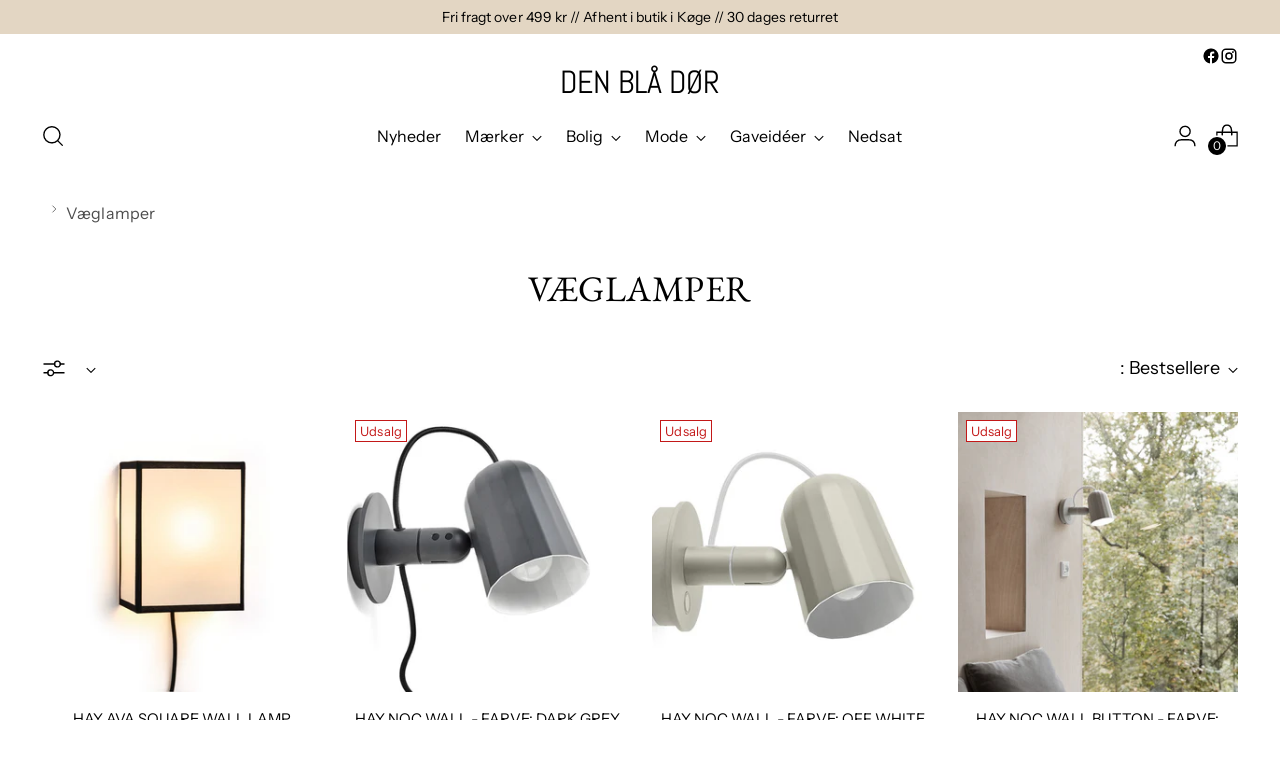

--- FILE ---
content_type: text/html; charset=utf-8
request_url: https://den-blaa-doer.dk/collections/vaeglamper
body_size: 60797
content:
<!doctype html>

<!--
  ___                 ___           ___           ___
       /  /\                     /__/\         /  /\         /  /\
      /  /:/_                    \  \:\       /  /:/        /  /::\
     /  /:/ /\  ___     ___       \  \:\     /  /:/        /  /:/\:\
    /  /:/ /:/ /__/\   /  /\  ___  \  \:\   /  /:/  ___   /  /:/  \:\
   /__/:/ /:/  \  \:\ /  /:/ /__/\  \__\:\ /__/:/  /  /\ /__/:/ \__\:\
   \  \:\/:/    \  \:\  /:/  \  \:\ /  /:/ \  \:\ /  /:/ \  \:\ /  /:/
    \  \::/      \  \:\/:/    \  \:\  /:/   \  \:\  /:/   \  \:\  /:/
     \  \:\       \  \::/      \  \:\/:/     \  \:\/:/     \  \:\/:/
      \  \:\       \__\/        \  \::/       \  \::/       \  \::/
       \__\/                     \__\/         \__\/         \__\/

  --------------------------------------------------------------------
  #  Stiletto v3.3.0
  #  Documentation: https://help.fluorescent.co/v/stiletto
  #  Purchase: https://themes.shopify.com/themes/stiletto/
  #  A product by Fluorescent: https://fluorescent.co/
  --------------------------------------------------------------------
-->

<html class="no-js" lang="da" style="--announcement-height: 1px;">
  <head>
    <meta charset="UTF-8">
    <meta http-equiv="X-UA-Compatible" content="IE=edge,chrome=1">
    <meta name="viewport" content="width=device-width,initial-scale=1">
    




  <meta name="description" content="Den Blå Dør">



    <link rel="canonical" href="https://den-blaa-doer.dk/collections/vaeglamper">
    <link rel="preconnect" href="https://cdn.shopify.com" crossorigin><link rel="shortcut icon" href="//den-blaa-doer.dk/cdn/shop/files/Skaermbillede_2025-06-23_122006.png?crop=center&height=32&v=1750674423&width=32" type="image/png"><title>Væglamper
&ndash; Den Blå Dør</title>

    





  




<meta property="og:url" content="https://den-blaa-doer.dk/collections/vaeglamper">
<meta property="og:site_name" content="Den Blå Dør">
<meta property="og:type" content="website">
<meta property="og:title" content="Væglamper">
<meta property="og:description" content="Den Blå Dør">
<meta property="og:image" content="http://den-blaa-doer.dk/cdn/shopifycloud/storefront/assets/no-image-100-2a702f30_small.gif">
<meta property="og:image:secure_url" content="https://den-blaa-doer.dk/cdn/shopifycloud/storefront/assets/no-image-100-2a702f30_small.gif">



<meta name="twitter:title" content="Væglamper">
<meta name="twitter:description" content="Den Blå Dør">
<meta name="twitter:card" content="summary_large_image">
<meta name="twitter:image" content="https://den-blaa-doer.dk/cdn/shopifycloud/storefront/assets/no-image-100-2a702f30_small.gif">
<meta name="twitter:image:width" content="480">
<meta name="twitter:image:height" content="480">


    <script>
  console.log('Stiletto v3.3.0 by Fluorescent');

  document.documentElement.className = document.documentElement.className.replace('no-js', '');
  if (window.matchMedia(`(prefers-reduced-motion: reduce)`) === true || window.matchMedia(`(prefers-reduced-motion: reduce)`).matches === true) {
    document.documentElement.classList.add('prefers-reduced-motion');
  } else {
    document.documentElement.classList.add('do-anim');
  }

  window.theme = {
    version: 'v3.3.0',
    themeName: 'Stiletto',
    moneyFormat: "{{amount_with_comma_separator}} kr",
    strings: {
      name: "Den Blå Dør",
      accessibility: {
        play_video: "",
        pause_video: "",
        range_lower: "",
        range_upper: ""
      },
      product: {
        no_shipping_rates: "",
        country_placeholder: "",
        review: ""
      },
      products: {
        product: {
          unavailable: "",
          unitPrice: "",
          unitPriceSeparator: "",
          sku: ""
        }
      },
      cart: {
        editCartNote: "",
        addCartNote: "",
        quantityError: "Din kurv er tom"
      },
      pagination: {
        viewing: "",
        products: "",
        results: ""
      }
    },
    routes: {
      root: "/",
      cart: {
        base: "/cart",
        add: "/cart/add",
        change: "/cart/change",
        update: "/cart/update",
        clear: "/cart/clear",
        // Manual routes until Shopify adds support
        shipping: "/cart/shipping_rates",
      },
      // Manual routes until Shopify adds support
      products: "/products",
      productRecommendations: "/recommendations/products",
      predictive_search_url: '/search/suggest',
    },
    icons: {
      chevron: "\u003cspan class=\"icon icon-new icon-chevron \"\u003e\n  \u003csvg viewBox=\"0 0 24 24\" fill=\"none\" xmlns=\"http:\/\/www.w3.org\/2000\/svg\"\u003e\u003cpath d=\"M1.875 7.438 12 17.563 22.125 7.438\" stroke=\"currentColor\" stroke-width=\"2\"\/\u003e\u003c\/svg\u003e\n\u003c\/span\u003e\n",
      close: "\u003cspan class=\"icon icon-new icon-close \"\u003e\n  \u003csvg viewBox=\"0 0 24 24\" fill=\"none\" xmlns=\"http:\/\/www.w3.org\/2000\/svg\"\u003e\u003cpath d=\"M2.66 1.34 2 .68.68 2l.66.66 1.32-1.32zm18.68 21.32.66.66L23.32 22l-.66-.66-1.32 1.32zm1.32-20 .66-.66L22 .68l-.66.66 1.32 1.32zM1.34 21.34.68 22 2 23.32l.66-.66-1.32-1.32zm0-18.68 10 10 1.32-1.32-10-10-1.32 1.32zm11.32 10 10-10-1.32-1.32-10 10 1.32 1.32zm-1.32-1.32-10 10 1.32 1.32 10-10-1.32-1.32zm0 1.32 10 10 1.32-1.32-10-10-1.32 1.32z\" fill=\"currentColor\"\/\u003e\u003c\/svg\u003e\n\u003c\/span\u003e\n",
      zoom: "\u003cspan class=\"icon icon-new icon-zoom \"\u003e\n  \u003csvg viewBox=\"0 0 24 24\" fill=\"none\" xmlns=\"http:\/\/www.w3.org\/2000\/svg\"\u003e\u003cpath d=\"M10.3,19.71c5.21,0,9.44-4.23,9.44-9.44S15.51,.83,10.3,.83,.86,5.05,.86,10.27s4.23,9.44,9.44,9.44Z\" fill=\"none\" stroke=\"currentColor\" stroke-linecap=\"round\" stroke-miterlimit=\"10\" stroke-width=\"1.63\"\/\u003e\n          \u003cpath d=\"M5.05,10.27H15.54\" fill=\"none\" stroke=\"currentColor\" stroke-miterlimit=\"10\" stroke-width=\"1.63\"\/\u003e\n          \u003cpath class=\"cross-up\" d=\"M10.3,5.02V15.51\" fill=\"none\" stroke=\"currentColor\" stroke-miterlimit=\"10\" stroke-width=\"1.63\"\/\u003e\n          \u003cpath d=\"M16.92,16.9l6.49,6.49\" fill=\"none\" stroke=\"currentColor\" stroke-miterlimit=\"10\" stroke-width=\"1.63\"\/\u003e\u003c\/svg\u003e\n\u003c\/span\u003e\n"
    },
    coreData: {
      n: "Stiletto",
      v: "v3.3.0",
    }
  }

  window.theme.searchableFields = "product_type,title,variants.title,vendor";

  
</script>

    <style>
  @font-face {
  font-family: Abel;
  font-weight: 400;
  font-style: normal;
  font-display: swap;
  src: url("//den-blaa-doer.dk/cdn/fonts/abel/abel_n4.0254805ccf79872a96d53996a984f2b9039f9995.woff2") format("woff2"),
       url("//den-blaa-doer.dk/cdn/fonts/abel/abel_n4.635ebaebd760542724b79271de73bae7c2091173.woff") format("woff");
}

  @font-face {
  font-family: "EB Garamond";
  font-weight: 400;
  font-style: normal;
  font-display: swap;
  src: url("//den-blaa-doer.dk/cdn/fonts/ebgaramond/ebgaramond_n4.f03b4ad40330b0ec2af5bb96f169ce0df8a12bc0.woff2") format("woff2"),
       url("//den-blaa-doer.dk/cdn/fonts/ebgaramond/ebgaramond_n4.73939a8b7fe7c6b6b560b459d64db062f2ba1a29.woff") format("woff");
}

  
  @font-face {
  font-family: "Instrument Sans";
  font-weight: 400;
  font-style: normal;
  font-display: swap;
  src: url("//den-blaa-doer.dk/cdn/fonts/instrument_sans/instrumentsans_n4.db86542ae5e1596dbdb28c279ae6c2086c4c5bfa.woff2") format("woff2"),
       url("//den-blaa-doer.dk/cdn/fonts/instrument_sans/instrumentsans_n4.510f1b081e58d08c30978f465518799851ef6d8b.woff") format("woff");
}

  @font-face {
  font-family: "Instrument Sans";
  font-weight: 700;
  font-style: normal;
  font-display: swap;
  src: url("//den-blaa-doer.dk/cdn/fonts/instrument_sans/instrumentsans_n7.e4ad9032e203f9a0977786c356573ced65a7419a.woff2") format("woff2"),
       url("//den-blaa-doer.dk/cdn/fonts/instrument_sans/instrumentsans_n7.b9e40f166fb7639074ba34738101a9d2990bb41a.woff") format("woff");
}

  @font-face {
  font-family: "Instrument Sans";
  font-weight: 400;
  font-style: italic;
  font-display: swap;
  src: url("//den-blaa-doer.dk/cdn/fonts/instrument_sans/instrumentsans_i4.028d3c3cd8d085648c808ceb20cd2fd1eb3560e5.woff2") format("woff2"),
       url("//den-blaa-doer.dk/cdn/fonts/instrument_sans/instrumentsans_i4.7e90d82df8dee29a99237cd19cc529d2206706a2.woff") format("woff");
}

  @font-face {
  font-family: "Instrument Sans";
  font-weight: 700;
  font-style: italic;
  font-display: swap;
  src: url("//den-blaa-doer.dk/cdn/fonts/instrument_sans/instrumentsans_i7.d6063bb5d8f9cbf96eace9e8801697c54f363c6a.woff2") format("woff2"),
       url("//den-blaa-doer.dk/cdn/fonts/instrument_sans/instrumentsans_i7.ce33afe63f8198a3ac4261b826b560103542cd36.woff") format("woff");
}


  :root {
    --color-text: #000000;
    --color-text-8-percent: rgba(0, 0, 0, 0.08);  
    --color-text-alpha: rgba(0, 0, 0, 0.35);
    --color-text-meta: rgba(0, 0, 0, 0.6);
    --color-text-link: #706b5f;
    --color-text-error: #D02F2E;
    --color-text-success: #478947;

    --color-background: #ffffff;
    --color-background-semi-transparent-80: rgba(255, 255, 255, 0.8);
    --color-background-semi-transparent-90: rgba(255, 255, 255, 0.9);

    --color-background-transparent: rgba(255, 255, 255, 0);
    --color-border: #706b5f;
    --color-border-meta: rgba(112, 107, 95, 0.6);
    --color-overlay: rgba(0, 0, 0, 0.7);

    --color-background-meta: #f5f5f5;
    --color-background-meta-alpha: rgba(245, 245, 245, 0.6);
    --color-background-darker-meta: #e8e8e8;
    --color-background-darker-meta-alpha: rgba(232, 232, 232, 0.6);
    --color-background-placeholder: #e8e8e8;
    --color-background-placeholder-lighter: #f0f0f0;
    --color-foreground-placeholder: rgba(0, 0, 0, 0.4);

    --color-border-input: #706b5f;
    --color-border-input-alpha: rgba(112, 107, 95, 0.25);
    --color-text-input: #000000;
    --color-text-input-alpha: rgba(0, 0, 0, 0.04);

    --color-text-button: #ffffff;

    --color-background-button: #000000;
    --color-background-button-alpha: rgba(0, 0, 0, 0.6);
    --color-background-outline-button-alpha: rgba(0, 0, 0, 0.1);
    --color-background-button-hover: #333333;

    --color-icon: rgba(0, 0, 0, 0.4);
    --color-icon-darker: rgba(0, 0, 0, 0.6);

    --color-text-sale-badge: #C31818;
    --color-background-sold-badge: #414141;
    --color-text-sold-badge: #ffffff;

    --color-text-header: #000000;
    --color-text-header-half-transparent: rgba(0, 0, 0, 0.5);

    --color-background-header: #ffffff;
    --color-background-header-transparent: rgba(255, 255, 255, 0);
    --color-icon-header: #000000;
    --color-shadow-header: rgba(0, 0, 0, 0.15);

    --color-background-footer: #e3d6c3;
    --color-text-footer: #000000;
    --color-text-footer-subdued: rgba(0, 0, 0, 0.7);

    --color-products-sale-price: #C31818;
    --color-products-rating-star: #000000;

    --color-products-stock-good: #798c5e;
    --color-products-stock-medium: #A77A06;
    --color-products-stock-bad: #A70100;
    --color-products-stock-bad: #A70100;

    --font-logo: Abel, sans-serif;
    --font-logo-weight: 400;
    --font-logo-style: normal;
    --logo-text-transform: uppercase;
    --logo-letter-spacing: 0.0em;

    --font-heading: "EB Garamond", serif;
    --font-heading-weight: 400;
    --font-heading-style: normal;
    --font-heading-text-transform: uppercase;
    --font-heading-base-letter-spacing: 0.015em;
    --font-heading-base-size: 36px;

    --font-body: "Instrument Sans", sans-serif;
    --font-body-weight: 400;
    --font-body-style: normal;
    --font-body-italic: italic;
    --font-body-bold-weight: 700;
    --font-body-base-letter-spacing: 0.005em;
    --font-body-base-size: 18px;

    /* Typography */
    --line-height-heading: 1.1;
    --line-height-subheading: 1.33;
    --line-height-body: 1.5;

    --logo-font-size: 
clamp(1.4rem, 1.1513812154696133rem + 1.0607734806629836vw, 2.0rem)
;

    --font-size-navigation-base: 16px;
    --font-navigation-base-letter-spacing: 0.0em;
    --font-navigation-base-text-transform: none;

    --font-size-heading-display-1: 
clamp(3.20625rem, 3.1363259668508285rem + 0.29834254143646405vw, 3.375rem)
;
    --font-size-heading-display-2: 
clamp(2.8492875rem, 2.7871483425414363rem + 0.2651270718232044vw, 2.99925rem)
;
    --font-size-heading-display-3: 
clamp(2.4936075rem, 2.4392252486187846rem + 0.23203093922651935vw, 2.62485rem)
;
    --font-size-heading-1-base: 
clamp(2.1375rem, 2.0908839779005524rem + 0.1988950276243094vw, 2.25rem)
;
    --font-size-heading-2-base: 
clamp(1.8703125rem, 1.8295234806629834rem + 0.17403314917127072vw, 1.96875rem)
;
    --font-size-heading-3-base: 
clamp(1.603125rem, 1.5681629834254143rem + 0.14917127071823205vw, 1.6875rem)
;
    --font-size-heading-4-base: 
clamp(1.2461625rem, 1.218985359116022rem + 0.11595580110497238vw, 1.31175rem)
;
    --font-size-heading-5-base: 
clamp(1.06875rem, 1.0454419889502762rem + 0.0994475138121547vw, 1.125rem)
;
    --font-size-heading-6-base: 
clamp(0.8892rem, 0.8698077348066299rem + 0.08274033149171271vw, 0.936rem)
;
    --font-size-body-400: 
clamp(1.87425rem, 1.87425rem + 0.0vw, 1.87425rem)
;
    --font-size-body-350: 
clamp(1.749375rem, 1.749375rem + 0.0vw, 1.749375rem)
;
    --font-size-body-300: 
clamp(1.6245rem, 1.6245rem + 0.0vw, 1.6245rem)
;
    --font-size-body-250: 
clamp(1.499625rem, 1.499625rem + 0.0vw, 1.499625rem)
;
    --font-size-body-200: 
clamp(1.37475rem, 1.37475rem + 0.0vw, 1.37475rem)
;
    --font-size-body-150: 
clamp(1.249875rem, 1.249875rem + 0.0vw, 1.249875rem)
;
    --font-size-body-100: 
clamp(1.125rem, 1.125rem + 0.0vw, 1.125rem)
;
    --font-size-body-75: 
clamp(0.999rem, 0.999rem + 0.0vw, 0.999rem)
;
    --font-size-body-60: 
clamp(0.924975rem, 0.924975rem + 0.0vw, 0.924975rem)
;
    --font-size-body-50: 
clamp(0.874125rem, 0.874125rem + 0.0vw, 0.874125rem)
;
    --font-size-body-25: 
clamp(0.81225rem, 0.81225rem + 0.0vw, 0.81225rem)
;
    --font-size-body-20: 
clamp(0.74925rem, 0.74925rem + 0.0vw, 0.74925rem)
;

    /* Buttons */
    
      --button-padding-multiplier: 1;
      --font-size-button: var(--font-size-body-50);
      --font-size-button-x-small: var(--font-size-body-25);
    

    --font-button-text-transform: uppercase;
    --button-letter-spacing: 0.05em;
    --line-height-button: 1.45;

    /* Product badges */
    
      --font-size-product-badge: var(--font-size-body-25);
    

    --font-product-badge-text-transform: none;

    /* Product listing titles */
    
      --font-size-listing-title: var(--font-size-body-60);
    

    --font-product-listing-title-text-transform: uppercase;
    --font-product-listing-title-base-letter-spacing: 0.0em;

    /* Shopify pay specific */
    --payment-terms-background-color: #f5f5f5;
  }

  @supports not (font-size: clamp(10px, 3.3vw, 20px)) {
    :root {
      --logo-font-size: 
1.7rem
;
      --font-size-heading-display-1: 
3.290625rem
;
      --font-size-heading-display-2: 
2.92426875rem
;
      --font-size-heading-display-3: 
2.55922875rem
;
      --font-size-heading-1-base: 
2.19375rem
;
      --font-size-heading-2-base: 
1.91953125rem
;
      --font-size-heading-3-base: 
1.6453125rem
;
      --font-size-heading-4-base: 
1.27895625rem
;
      --font-size-heading-5-base: 
1.096875rem
;
      --font-size-heading-6-base: 
0.9126rem
;
      --font-size-body-400: 
1.87425rem
;
      --font-size-body-350: 
1.749375rem
;
      --font-size-body-300: 
1.6245rem
;
      --font-size-body-250: 
1.499625rem
;
      --font-size-body-200: 
1.37475rem
;
      --font-size-body-150: 
1.249875rem
;
      --font-size-body-100: 
1.125rem
;
      --font-size-body-75: 
0.999rem
;
      --font-size-body-60: 
0.924975rem
;
      --font-size-body-50: 
0.874125rem
;
      --font-size-body-25: 
0.81225rem
;
      --font-size-body-20: 
0.74925rem
;
    }
  }.product-badge[data-handle="responsible"]{
        color: #3C9342;
      }
    
.product-badge[data-handle="best-seller"]{
        color: #7e6b45;
      }
    
.product-badge[data-handle="new"]{
        color: #000000;
      }
    

</style>

<script>
  flu = window.flu || {};
  flu.chunks = {
    photoswipe: "//den-blaa-doer.dk/cdn/shop/t/12/assets/photoswipe-chunk.js?v=18659099751219271031759478323",
    swiper: "//den-blaa-doer.dk/cdn/shop/t/12/assets/swiper-chunk.js?v=73725226959832986321759478323",
    nouislider: "//den-blaa-doer.dk/cdn/shop/t/12/assets/nouislider-chunk.js?v=131351027671466727271759478323",
    polyfillInert: "//den-blaa-doer.dk/cdn/shop/t/12/assets/polyfill-inert-chunk.js?v=9775187524458939151759478323",
    polyfillResizeObserver: "//den-blaa-doer.dk/cdn/shop/t/12/assets/polyfill-resize-observer-chunk.js?v=49253094118087005231759478323",
  };
</script>





  <script type="module" src="//den-blaa-doer.dk/cdn/shop/t/12/assets/theme.min.js?v=124801295763910785651759478323"></script>










<script defer>
  var defineVH = function () {
    document.documentElement.style.setProperty('--vh', window.innerHeight * 0.01 + 'px');
  };
  window.addEventListener('resize', defineVH);
  window.addEventListener('orientationchange', defineVH);
  defineVH();
</script><link href="//den-blaa-doer.dk/cdn/shop/t/12/assets/theme.css?v=22758854379001808271759478323" rel="stylesheet" type="text/css" media="all" /><link href="//den-blaa-doer.dk/cdn/shop/t/12/assets/custom.css?v=137387496617809293981759480620" rel="stylesheet" type="text/css" media="all" /><script>window.performance && window.performance.mark && window.performance.mark('shopify.content_for_header.start');</script><meta name="google-site-verification" content="GzXfuL_g_LdoHy3jwaUWBPsDX83tCsA-NgyTUpYV4X8">
<meta name="facebook-domain-verification" content="p1fnmzfsvrch89j6w3skmq2rm79wtt">
<meta name="facebook-domain-verification" content="9j3wgu6n0co3kt15l1zejwgcwciw1f">
<meta id="shopify-digital-wallet" name="shopify-digital-wallet" content="/27702034572/digital_wallets/dialog">
<meta name="shopify-checkout-api-token" content="c3e7c791b66f30c8d5a1d20e246e5dac">
<link rel="alternate" type="application/atom+xml" title="Feed" href="/collections/vaeglamper.atom" />
<link rel="alternate" type="application/json+oembed" href="https://den-blaa-doer.dk/collections/vaeglamper.oembed">
<script async="async" src="/checkouts/internal/preloads.js?locale=da-DK"></script>
<link rel="preconnect" href="https://shop.app" crossorigin="anonymous">
<script async="async" src="https://shop.app/checkouts/internal/preloads.js?locale=da-DK&shop_id=27702034572" crossorigin="anonymous"></script>
<script id="apple-pay-shop-capabilities" type="application/json">{"shopId":27702034572,"countryCode":"DK","currencyCode":"DKK","merchantCapabilities":["supports3DS"],"merchantId":"gid:\/\/shopify\/Shop\/27702034572","merchantName":"Den Blå Dør","requiredBillingContactFields":["postalAddress","email","phone"],"requiredShippingContactFields":["postalAddress","email","phone"],"shippingType":"shipping","supportedNetworks":["visa","masterCard","amex"],"total":{"type":"pending","label":"Den Blå Dør","amount":"1.00"},"shopifyPaymentsEnabled":true,"supportsSubscriptions":true}</script>
<script id="shopify-features" type="application/json">{"accessToken":"c3e7c791b66f30c8d5a1d20e246e5dac","betas":["rich-media-storefront-analytics"],"domain":"den-blaa-doer.dk","predictiveSearch":true,"shopId":27702034572,"locale":"da"}</script>
<script>var Shopify = Shopify || {};
Shopify.shop = "den-bla-dor.myshopify.com";
Shopify.locale = "da";
Shopify.currency = {"active":"DKK","rate":"1.0"};
Shopify.country = "DK";
Shopify.theme = {"name":"Shophelten | Linkede produkter","id":187972911447,"schema_name":"Stiletto","schema_version":"3.3.0","theme_store_id":1621,"role":"main"};
Shopify.theme.handle = "null";
Shopify.theme.style = {"id":null,"handle":null};
Shopify.cdnHost = "den-blaa-doer.dk/cdn";
Shopify.routes = Shopify.routes || {};
Shopify.routes.root = "/";</script>
<script type="module">!function(o){(o.Shopify=o.Shopify||{}).modules=!0}(window);</script>
<script>!function(o){function n(){var o=[];function n(){o.push(Array.prototype.slice.apply(arguments))}return n.q=o,n}var t=o.Shopify=o.Shopify||{};t.loadFeatures=n(),t.autoloadFeatures=n()}(window);</script>
<script>
  window.ShopifyPay = window.ShopifyPay || {};
  window.ShopifyPay.apiHost = "shop.app\/pay";
  window.ShopifyPay.redirectState = null;
</script>
<script id="shop-js-analytics" type="application/json">{"pageType":"collection"}</script>
<script defer="defer" async type="module" src="//den-blaa-doer.dk/cdn/shopifycloud/shop-js/modules/v2/client.init-shop-cart-sync_C8w7Thf0.da.esm.js"></script>
<script defer="defer" async type="module" src="//den-blaa-doer.dk/cdn/shopifycloud/shop-js/modules/v2/chunk.common_hABmsQwT.esm.js"></script>
<script type="module">
  await import("//den-blaa-doer.dk/cdn/shopifycloud/shop-js/modules/v2/client.init-shop-cart-sync_C8w7Thf0.da.esm.js");
await import("//den-blaa-doer.dk/cdn/shopifycloud/shop-js/modules/v2/chunk.common_hABmsQwT.esm.js");

  window.Shopify.SignInWithShop?.initShopCartSync?.({"fedCMEnabled":true,"windoidEnabled":true});

</script>
<script>
  window.Shopify = window.Shopify || {};
  if (!window.Shopify.featureAssets) window.Shopify.featureAssets = {};
  window.Shopify.featureAssets['shop-js'] = {"shop-cart-sync":["modules/v2/client.shop-cart-sync_E9HXAaGU.da.esm.js","modules/v2/chunk.common_hABmsQwT.esm.js"],"init-fed-cm":["modules/v2/client.init-fed-cm_D9Oi54fl.da.esm.js","modules/v2/chunk.common_hABmsQwT.esm.js"],"shop-button":["modules/v2/client.shop-button_B8KOtzKe.da.esm.js","modules/v2/chunk.common_hABmsQwT.esm.js"],"shop-cash-offers":["modules/v2/client.shop-cash-offers_DlhdMaW0.da.esm.js","modules/v2/chunk.common_hABmsQwT.esm.js","modules/v2/chunk.modal_Ckewj8OP.esm.js"],"init-windoid":["modules/v2/client.init-windoid_CGADVD8p.da.esm.js","modules/v2/chunk.common_hABmsQwT.esm.js"],"shop-toast-manager":["modules/v2/client.shop-toast-manager_CNKNpHNL.da.esm.js","modules/v2/chunk.common_hABmsQwT.esm.js"],"init-shop-email-lookup-coordinator":["modules/v2/client.init-shop-email-lookup-coordinator_BBzXNmb3.da.esm.js","modules/v2/chunk.common_hABmsQwT.esm.js"],"init-shop-cart-sync":["modules/v2/client.init-shop-cart-sync_C8w7Thf0.da.esm.js","modules/v2/chunk.common_hABmsQwT.esm.js"],"avatar":["modules/v2/client.avatar_BTnouDA3.da.esm.js"],"pay-button":["modules/v2/client.pay-button_DCXlSoEZ.da.esm.js","modules/v2/chunk.common_hABmsQwT.esm.js"],"init-customer-accounts":["modules/v2/client.init-customer-accounts_CgZShwmJ.da.esm.js","modules/v2/client.shop-login-button_DRgpt7MX.da.esm.js","modules/v2/chunk.common_hABmsQwT.esm.js","modules/v2/chunk.modal_Ckewj8OP.esm.js"],"init-shop-for-new-customer-accounts":["modules/v2/client.init-shop-for-new-customer-accounts_D8hODCjr.da.esm.js","modules/v2/client.shop-login-button_DRgpt7MX.da.esm.js","modules/v2/chunk.common_hABmsQwT.esm.js","modules/v2/chunk.modal_Ckewj8OP.esm.js"],"shop-login-button":["modules/v2/client.shop-login-button_DRgpt7MX.da.esm.js","modules/v2/chunk.common_hABmsQwT.esm.js","modules/v2/chunk.modal_Ckewj8OP.esm.js"],"init-customer-accounts-sign-up":["modules/v2/client.init-customer-accounts-sign-up_DwoY1LbN.da.esm.js","modules/v2/client.shop-login-button_DRgpt7MX.da.esm.js","modules/v2/chunk.common_hABmsQwT.esm.js","modules/v2/chunk.modal_Ckewj8OP.esm.js"],"shop-follow-button":["modules/v2/client.shop-follow-button_DhY_CDrh.da.esm.js","modules/v2/chunk.common_hABmsQwT.esm.js","modules/v2/chunk.modal_Ckewj8OP.esm.js"],"checkout-modal":["modules/v2/client.checkout-modal_AT9K001_.da.esm.js","modules/v2/chunk.common_hABmsQwT.esm.js","modules/v2/chunk.modal_Ckewj8OP.esm.js"],"lead-capture":["modules/v2/client.lead-capture_CZ_svizZ.da.esm.js","modules/v2/chunk.common_hABmsQwT.esm.js","modules/v2/chunk.modal_Ckewj8OP.esm.js"],"shop-login":["modules/v2/client.shop-login_B0Qzh9iu.da.esm.js","modules/v2/chunk.common_hABmsQwT.esm.js","modules/v2/chunk.modal_Ckewj8OP.esm.js"],"payment-terms":["modules/v2/client.payment-terms_4llnW5e3.da.esm.js","modules/v2/chunk.common_hABmsQwT.esm.js","modules/v2/chunk.modal_Ckewj8OP.esm.js"]};
</script>
<script>(function() {
  var isLoaded = false;
  function asyncLoad() {
    if (isLoaded) return;
    isLoaded = true;
    var urls = ["https:\/\/a.mailmunch.co\/widgets\/site-977924-88327f7e0f8ae09bf856ec62994a4c3aa915aff0.js?shop=den-bla-dor.myshopify.com"];
    for (var i = 0; i < urls.length; i++) {
      var s = document.createElement('script');
      s.type = 'text/javascript';
      s.async = true;
      s.src = urls[i];
      var x = document.getElementsByTagName('script')[0];
      x.parentNode.insertBefore(s, x);
    }
  };
  if(window.attachEvent) {
    window.attachEvent('onload', asyncLoad);
  } else {
    window.addEventListener('load', asyncLoad, false);
  }
})();</script>
<script id="__st">var __st={"a":27702034572,"offset":3600,"reqid":"a76d84bd-5b38-4179-9b35-489d72b11426-1768728179","pageurl":"den-blaa-doer.dk\/collections\/vaeglamper","u":"1dd2b6af3e2c","p":"collection","rtyp":"collection","rid":611451666775};</script>
<script>window.ShopifyPaypalV4VisibilityTracking = true;</script>
<script id="captcha-bootstrap">!function(){'use strict';const t='contact',e='account',n='new_comment',o=[[t,t],['blogs',n],['comments',n],[t,'customer']],c=[[e,'customer_login'],[e,'guest_login'],[e,'recover_customer_password'],[e,'create_customer']],r=t=>t.map((([t,e])=>`form[action*='/${t}']:not([data-nocaptcha='true']) input[name='form_type'][value='${e}']`)).join(','),a=t=>()=>t?[...document.querySelectorAll(t)].map((t=>t.form)):[];function s(){const t=[...o],e=r(t);return a(e)}const i='password',u='form_key',d=['recaptcha-v3-token','g-recaptcha-response','h-captcha-response',i],f=()=>{try{return window.sessionStorage}catch{return}},m='__shopify_v',_=t=>t.elements[u];function p(t,e,n=!1){try{const o=window.sessionStorage,c=JSON.parse(o.getItem(e)),{data:r}=function(t){const{data:e,action:n}=t;return t[m]||n?{data:e,action:n}:{data:t,action:n}}(c);for(const[e,n]of Object.entries(r))t.elements[e]&&(t.elements[e].value=n);n&&o.removeItem(e)}catch(o){console.error('form repopulation failed',{error:o})}}const l='form_type',E='cptcha';function T(t){t.dataset[E]=!0}const w=window,h=w.document,L='Shopify',v='ce_forms',y='captcha';let A=!1;((t,e)=>{const n=(g='f06e6c50-85a8-45c8-87d0-21a2b65856fe',I='https://cdn.shopify.com/shopifycloud/storefront-forms-hcaptcha/ce_storefront_forms_captcha_hcaptcha.v1.5.2.iife.js',D={infoText:'Beskyttet af hCaptcha',privacyText:'Beskyttelse af persondata',termsText:'Vilkår'},(t,e,n)=>{const o=w[L][v],c=o.bindForm;if(c)return c(t,g,e,D).then(n);var r;o.q.push([[t,g,e,D],n]),r=I,A||(h.body.append(Object.assign(h.createElement('script'),{id:'captcha-provider',async:!0,src:r})),A=!0)});var g,I,D;w[L]=w[L]||{},w[L][v]=w[L][v]||{},w[L][v].q=[],w[L][y]=w[L][y]||{},w[L][y].protect=function(t,e){n(t,void 0,e),T(t)},Object.freeze(w[L][y]),function(t,e,n,w,h,L){const[v,y,A,g]=function(t,e,n){const i=e?o:[],u=t?c:[],d=[...i,...u],f=r(d),m=r(i),_=r(d.filter((([t,e])=>n.includes(e))));return[a(f),a(m),a(_),s()]}(w,h,L),I=t=>{const e=t.target;return e instanceof HTMLFormElement?e:e&&e.form},D=t=>v().includes(t);t.addEventListener('submit',(t=>{const e=I(t);if(!e)return;const n=D(e)&&!e.dataset.hcaptchaBound&&!e.dataset.recaptchaBound,o=_(e),c=g().includes(e)&&(!o||!o.value);(n||c)&&t.preventDefault(),c&&!n&&(function(t){try{if(!f())return;!function(t){const e=f();if(!e)return;const n=_(t);if(!n)return;const o=n.value;o&&e.removeItem(o)}(t);const e=Array.from(Array(32),(()=>Math.random().toString(36)[2])).join('');!function(t,e){_(t)||t.append(Object.assign(document.createElement('input'),{type:'hidden',name:u})),t.elements[u].value=e}(t,e),function(t,e){const n=f();if(!n)return;const o=[...t.querySelectorAll(`input[type='${i}']`)].map((({name:t})=>t)),c=[...d,...o],r={};for(const[a,s]of new FormData(t).entries())c.includes(a)||(r[a]=s);n.setItem(e,JSON.stringify({[m]:1,action:t.action,data:r}))}(t,e)}catch(e){console.error('failed to persist form',e)}}(e),e.submit())}));const S=(t,e)=>{t&&!t.dataset[E]&&(n(t,e.some((e=>e===t))),T(t))};for(const o of['focusin','change'])t.addEventListener(o,(t=>{const e=I(t);D(e)&&S(e,y())}));const B=e.get('form_key'),M=e.get(l),P=B&&M;t.addEventListener('DOMContentLoaded',(()=>{const t=y();if(P)for(const e of t)e.elements[l].value===M&&p(e,B);[...new Set([...A(),...v().filter((t=>'true'===t.dataset.shopifyCaptcha))])].forEach((e=>S(e,t)))}))}(h,new URLSearchParams(w.location.search),n,t,e,['guest_login'])})(!0,!0)}();</script>
<script integrity="sha256-4kQ18oKyAcykRKYeNunJcIwy7WH5gtpwJnB7kiuLZ1E=" data-source-attribution="shopify.loadfeatures" defer="defer" src="//den-blaa-doer.dk/cdn/shopifycloud/storefront/assets/storefront/load_feature-a0a9edcb.js" crossorigin="anonymous"></script>
<script crossorigin="anonymous" defer="defer" src="//den-blaa-doer.dk/cdn/shopifycloud/storefront/assets/shopify_pay/storefront-65b4c6d7.js?v=20250812"></script>
<script data-source-attribution="shopify.dynamic_checkout.dynamic.init">var Shopify=Shopify||{};Shopify.PaymentButton=Shopify.PaymentButton||{isStorefrontPortableWallets:!0,init:function(){window.Shopify.PaymentButton.init=function(){};var t=document.createElement("script");t.src="https://den-blaa-doer.dk/cdn/shopifycloud/portable-wallets/latest/portable-wallets.da.js",t.type="module",document.head.appendChild(t)}};
</script>
<script data-source-attribution="shopify.dynamic_checkout.buyer_consent">
  function portableWalletsHideBuyerConsent(e){var t=document.getElementById("shopify-buyer-consent"),n=document.getElementById("shopify-subscription-policy-button");t&&n&&(t.classList.add("hidden"),t.setAttribute("aria-hidden","true"),n.removeEventListener("click",e))}function portableWalletsShowBuyerConsent(e){var t=document.getElementById("shopify-buyer-consent"),n=document.getElementById("shopify-subscription-policy-button");t&&n&&(t.classList.remove("hidden"),t.removeAttribute("aria-hidden"),n.addEventListener("click",e))}window.Shopify?.PaymentButton&&(window.Shopify.PaymentButton.hideBuyerConsent=portableWalletsHideBuyerConsent,window.Shopify.PaymentButton.showBuyerConsent=portableWalletsShowBuyerConsent);
</script>
<script data-source-attribution="shopify.dynamic_checkout.cart.bootstrap">document.addEventListener("DOMContentLoaded",(function(){function t(){return document.querySelector("shopify-accelerated-checkout-cart, shopify-accelerated-checkout")}if(t())Shopify.PaymentButton.init();else{new MutationObserver((function(e,n){t()&&(Shopify.PaymentButton.init(),n.disconnect())})).observe(document.body,{childList:!0,subtree:!0})}}));
</script>
<script id='scb4127' type='text/javascript' async='' src='https://den-blaa-doer.dk/cdn/shopifycloud/privacy-banner/storefront-banner.js'></script><link id="shopify-accelerated-checkout-styles" rel="stylesheet" media="screen" href="https://den-blaa-doer.dk/cdn/shopifycloud/portable-wallets/latest/accelerated-checkout-backwards-compat.css" crossorigin="anonymous">
<style id="shopify-accelerated-checkout-cart">
        #shopify-buyer-consent {
  margin-top: 1em;
  display: inline-block;
  width: 100%;
}

#shopify-buyer-consent.hidden {
  display: none;
}

#shopify-subscription-policy-button {
  background: none;
  border: none;
  padding: 0;
  text-decoration: underline;
  font-size: inherit;
  cursor: pointer;
}

#shopify-subscription-policy-button::before {
  box-shadow: none;
}

      </style>

<script>window.performance && window.performance.mark && window.performance.mark('shopify.content_for_header.end');</script>
  <!-- BEGIN app block: shopify://apps/boost-ai-search-filter/blocks/instant-search-app-embedded/7fc998ae-a150-4367-bab8-505d8a4503f7 --><script type="text/javascript">(function a(){!window.boostWidgetIntegration&&(window.boostWidgetIntegration={});const b=window.boostWidgetIntegration;!b.taeSettings&&(b.taeSettings={});const c=b.taeSettings;c.instantSearch={enabled:!0}})()</script><!-- END app block --><!-- BEGIN app block: shopify://apps/boost-ai-search-filter/blocks/boost-sd-ssr/7fc998ae-a150-4367-bab8-505d8a4503f7 --><script type="text/javascript">"use strict";(()=>{var __typeError=msg=>{throw TypeError(msg)};var __accessCheck=(obj,member,msg)=>member.has(obj)||__typeError("Cannot "+msg);var __privateGet=(obj,member,getter)=>(__accessCheck(obj,member,"read from private field"),getter?getter.call(obj):member.get(obj));var __privateAdd=(obj,member,value)=>member.has(obj)?__typeError("Cannot add the same private member more than once"):member instanceof WeakSet?member.add(obj):member.set(obj,value);var __privateSet=(obj,member,value,setter)=>(__accessCheck(obj,member,"write to private field"),setter?setter.call(obj,value):member.set(obj,value),value);var __privateMethod=(obj,member,method)=>(__accessCheck(obj,member,"access private method"),method);function mergeDeepMutate(target,...sources){if(!target)return target;if(sources.length===0)return target;const isObject=obj=>!!obj&&typeof obj==="object";const isPlainObject=obj=>{if(!isObject(obj))return false;const proto=Object.getPrototypeOf(obj);return proto===Object.prototype||proto===null};for(const source of sources){if(!source)continue;for(const key in source){const sourceValue=source[key];if(!(key in target)){target[key]=sourceValue;continue}const targetValue=target[key];if(Array.isArray(targetValue)&&Array.isArray(sourceValue)){target[key]=targetValue.concat(...sourceValue)}else if(isPlainObject(targetValue)&&isPlainObject(sourceValue)){target[key]=mergeDeepMutate(targetValue,sourceValue)}else{target[key]=sourceValue}}}return target}var _config,_dataObjects,_modules,_cachedModulesByConstructor,_status,_cachedEventListeners,_registryBlockListeners,_readyListeners,_blocks,_Application_instances,extendAppConfigFromModules_fn,extendAppConfigFromGlobalVariables_fn,initializeDataObjects_fn,resetBlocks_fn,loadModuleEventListeners_fn;var Application=class{constructor(config,dataObjects){__privateAdd(this,_Application_instances);__privateAdd(this,_config);__privateAdd(this,_dataObjects);__privateAdd(this,_modules,[]);__privateAdd(this,_cachedModulesByConstructor,new Map);__privateAdd(this,_status,"created");__privateAdd(this,_cachedEventListeners,{});__privateAdd(this,_registryBlockListeners,[]);__privateAdd(this,_readyListeners,[]);this.mode="production";this.logLevel=1;__privateAdd(this,_blocks,{});const boostWidgetIntegration=window.boostWidgetIntegration;__privateSet(this,_config,config||{logLevel:boostWidgetIntegration?.config?.logLevel,env:"production"});this.logLevel=__privateGet(this,_config).logLevel??(this.mode==="production"?2:this.logLevel);if(__privateGet(this,_config).logLevel==null){__privateGet(this,_config).logLevel=this.logLevel}__privateSet(this,_dataObjects,dataObjects||{});this.logger={debug:(...args)=>{if(this.logLevel<=0){console.debug("Boost > [DEBUG] ",...args)}},info:(...args)=>{if(this.logLevel<=1){console.info("Boost > [INFO] ",...args)}},warn:(...args)=>{if(this.logLevel<=2){console.warn("Boost > [WARN] ",...args)}},error:(...args)=>{if(this.logLevel<=3){console.error("Boost > [ERROR] ",...args)}}}}get blocks(){return __privateGet(this,_blocks)}get config(){return __privateGet(this,_config)}get dataObjects(){return __privateGet(this,_dataObjects)}get status(){return __privateGet(this,_status)}get modules(){return __privateGet(this,_modules)}bootstrap(){if(__privateGet(this,_status)==="bootstrapped"){this.logger.warn("Application already bootstrapped");return}if(__privateGet(this,_status)==="started"){this.logger.warn("Application already started");return}__privateMethod(this,_Application_instances,loadModuleEventListeners_fn).call(this);this.dispatchLifecycleEvent({name:"onBeforeAppBootstrap",payload:null});if(__privateGet(this,_config)?.customization?.app?.onBootstrap){__privateGet(this,_config).customization.app.onBootstrap(this)}__privateMethod(this,_Application_instances,extendAppConfigFromModules_fn).call(this);__privateMethod(this,_Application_instances,extendAppConfigFromGlobalVariables_fn).call(this);__privateMethod(this,_Application_instances,initializeDataObjects_fn).call(this);this.assignGlobalVariables();__privateSet(this,_status,"bootstrapped");this.dispatchLifecycleEvent({name:"onAppBootstrap",payload:null})}async initModules(){await Promise.all(__privateGet(this,_modules).map(async module=>{if(!module.shouldInit()){this.logger.info("Module not initialized",module.constructor.name,"shouldInit returned false");return}module.onBeforeModuleInit?.();this.dispatchLifecycleEvent({name:"onBeforeModuleInit",payload:{module}});this.logger.info(`Initializing ${module.constructor.name} module`);try{await module.init();this.dispatchLifecycleEvent({name:"onModuleInit",payload:{module}})}catch(error){this.logger.error(`Error initializing module ${module.constructor.name}:`,error);this.dispatchLifecycleEvent({name:"onModuleError",payload:{module,error:error instanceof Error?error:new Error(String(error))}})}}))}getModule(constructor){const module=__privateGet(this,_cachedModulesByConstructor).get(constructor);if(module&&!module.shouldInit()){return void 0}return module}getModuleByName(name){const module=__privateGet(this,_modules).find(mod=>{const ModuleClass=mod.constructor;return ModuleClass.moduleName===name});if(module&&!module.shouldInit()){return void 0}return module}registerBlock(block){if(!block.id){this.logger.error("Block id is required");return}const blockId=block.id;if(__privateGet(this,_blocks)[blockId]){this.logger.error(`Block with id ${blockId} already exists`);return}__privateGet(this,_blocks)[blockId]=block;if(window.boostWidgetIntegration.blocks){window.boostWidgetIntegration.blocks[blockId]=block}this.dispatchLifecycleEvent({name:"onRegisterBlock",payload:{block}});__privateGet(this,_registryBlockListeners).forEach(listener=>{try{listener(block)}catch(error){this.logger.error("Error in registry block listener:",error)}})}addRegistryBlockListener(listener){__privateGet(this,_registryBlockListeners).push(listener);Object.values(__privateGet(this,_blocks)).forEach(block=>{try{listener(block)}catch(error){this.logger.error("Error in registry block listener for existing block:",error)}})}removeRegistryBlockListener(listener){const index=__privateGet(this,_registryBlockListeners).indexOf(listener);if(index>-1){__privateGet(this,_registryBlockListeners).splice(index,1)}}onReady(handler){if(__privateGet(this,_status)==="started"){try{handler()}catch(error){this.logger.error("Error in ready handler:",error)}}else{__privateGet(this,_readyListeners).push(handler)}}assignGlobalVariables(){if(!window.boostWidgetIntegration){window.boostWidgetIntegration={}}Object.assign(window.boostWidgetIntegration,{TAEApp:this,config:this.config,dataObjects:__privateGet(this,_dataObjects),blocks:this.blocks})}async start(){this.logger.info("Application starting");this.bootstrap();this.dispatchLifecycleEvent({name:"onBeforeAppStart",payload:null});await this.initModules();__privateSet(this,_status,"started");this.dispatchLifecycleEvent({name:"onAppStart",payload:null});__privateGet(this,_readyListeners).forEach(listener=>{try{listener()}catch(error){this.logger.error("Error in ready listener:",error)}});if(__privateGet(this,_config)?.customization?.app?.onStart){__privateGet(this,_config).customization.app.onStart(this)}}destroy(){if(__privateGet(this,_status)!=="started"){this.logger.warn("Application not started yet");return}__privateGet(this,_modules).forEach(module=>{this.dispatchLifecycleEvent({name:"onModuleDestroy",payload:{module}});module.destroy()});__privateSet(this,_modules,[]);__privateMethod(this,_Application_instances,resetBlocks_fn).call(this);__privateSet(this,_status,"destroyed");this.dispatchLifecycleEvent({name:"onAppDestroy",payload:null})}setLogLevel(level){this.logLevel=level;this.updateConfig({logLevel:level})}loadModule(ModuleConstructor){if(!ModuleConstructor){return this}const app=this;const moduleInstance=new ModuleConstructor(app);if(__privateGet(app,_cachedModulesByConstructor).has(ModuleConstructor)){this.logger.warn(`Module ${ModuleConstructor.name} already loaded`);return app}__privateGet(this,_modules).push(moduleInstance);__privateGet(this,_cachedModulesByConstructor).set(ModuleConstructor,moduleInstance);this.logger.info(`Module ${ModuleConstructor.name} already loaded`);return app}updateConfig(newConfig){if(typeof newConfig==="function"){__privateSet(this,_config,newConfig(__privateGet(this,_config)))}else{mergeDeepMutate(__privateGet(this,_config),newConfig)}return this.config}dispatchLifecycleEvent(event){switch(event.name){case"onBeforeAppBootstrap":this.triggerEvent("onBeforeAppBootstrap",event);break;case"onAppBootstrap":this.logger.info("Application bootstrapped");this.triggerEvent("onAppBootstrap",event);break;case"onBeforeModuleInit":this.triggerEvent("onBeforeModuleInit",event);break;case"onModuleInit":this.logger.info(`Module ${event.payload.module.constructor.name} initialized`);this.triggerEvent("onModuleInit",event);break;case"onModuleDestroy":this.logger.info(`Module ${event.payload.module.constructor.name} destroyed`);this.triggerEvent("onModuleDestroy",event);break;case"onBeforeAppStart":this.triggerEvent("onBeforeAppStart",event);break;case"onAppStart":this.logger.info("Application started");this.triggerEvent("onAppStart",event);break;case"onAppDestroy":this.logger.info("Application destroyed");this.triggerEvent("onAppDestroy",event);break;case"onAppError":this.logger.error("Application error",event.payload.error);this.triggerEvent("onAppError",event);break;case"onModuleError":this.logger.error("Module error",event.payload.module.constructor.name,event.payload.error);this.triggerEvent("onModuleError",event);break;case"onRegisterBlock":this.logger.info(`Block registered with id: ${event.payload.block.id}`);this.triggerEvent("onRegisterBlock",event);break;default:this.logger.warn("Unknown lifecycle event",event);break}}triggerEvent(eventName,event){const eventListeners=__privateGet(this,_cachedEventListeners)[eventName];if(eventListeners){eventListeners.forEach(listener=>{try{if(eventName==="onRegisterBlock"&&event.payload&&"block"in event.payload){listener(event.payload.block)}else{listener(event)}}catch(error){this.logger.error(`Error in event listener for ${eventName}:`,error,"Event data:",event)}})}}};_config=new WeakMap;_dataObjects=new WeakMap;_modules=new WeakMap;_cachedModulesByConstructor=new WeakMap;_status=new WeakMap;_cachedEventListeners=new WeakMap;_registryBlockListeners=new WeakMap;_readyListeners=new WeakMap;_blocks=new WeakMap;_Application_instances=new WeakSet;extendAppConfigFromModules_fn=function(){__privateGet(this,_modules).forEach(module=>{const extendAppConfig=module.extendAppConfig;if(extendAppConfig){mergeDeepMutate(__privateGet(this,_config),extendAppConfig)}})};extendAppConfigFromGlobalVariables_fn=function(){const initializedGlobalConfig=window.boostWidgetIntegration?.config;if(initializedGlobalConfig){mergeDeepMutate(__privateGet(this,_config),initializedGlobalConfig)}};initializeDataObjects_fn=function(){__privateGet(this,_modules).forEach(module=>{const dataObject=module.dataObject;if(dataObject){mergeDeepMutate(__privateGet(this,_dataObjects),dataObject)}})};resetBlocks_fn=function(){this.logger.info("Resetting all blocks");__privateSet(this,_blocks,{})};loadModuleEventListeners_fn=function(){__privateSet(this,_cachedEventListeners,{});const eventNames=["onBeforeAppBootstrap","onAppBootstrap","onModuleInit","onModuleDestroy","onBeforeAppStart","onAppStart","onAppDestroy","onAppError","onModuleError","onRegisterBlock"];__privateGet(this,_modules).forEach(module=>{eventNames.forEach(eventName=>{const eventListener=(...args)=>{if(this.status==="bootstrapped"||this.status==="started"){if(!module.shouldInit())return}return module[eventName]?.(...args)};if(typeof eventListener==="function"){if(!__privateGet(this,_cachedEventListeners)[eventName]){__privateGet(this,_cachedEventListeners)[eventName]=[]}if(eventName==="onRegisterBlock"){__privateGet(this,_cachedEventListeners)[eventName]?.push((block=>{eventListener.call(module,block)}))}else{__privateGet(this,_cachedEventListeners)[eventName]?.push(eventListener.bind(module))}}})})};var _app;var Module=class{constructor(app){__privateAdd(this,_app);__privateSet(this,_app,app)}shouldInit(){return true}destroy(){__privateSet(this,_app,void 0)}init(){}get app(){if(!__privateGet(this,_app)){throw new Error("Module not initialized")}return Object.freeze(__privateGet(this,_app))}get extendAppConfig(){return{}}get dataObject(){return{}}};_app=new WeakMap;var _boostTAEApp;var BoostTAEAppModule=class extends Module{constructor(){super(...arguments);__privateAdd(this,_boostTAEApp,null)}get TAEApp(){const boostTAE=getBoostTAE();if(!boostTAE){throw new Error("Boost TAE is not initialized")}__privateSet(this,_boostTAEApp,boostTAE);return __privateGet(this,_boostTAEApp)}get TAEAppConfig(){return this.TAEApp.config}get TAEAppDataObjects(){return this.TAEApp.dataObjects}};_boostTAEApp=new WeakMap;var AdditionalElement=class extends BoostTAEAppModule{get extendAppConfig(){return {additionalElementSettings:Object.assign(
        {
          
            default_sort_order: {"search":"","all":""},
          
        }, {"customSortingList":"relevance|best-selling|manual|title-ascending|title-descending|price-ascending|price-descending|created-ascending|created-descending","enableCollectionSearch":false})};}};AdditionalElement.moduleName="AdditionalElement";function getShortenToFullParamMap(){const shortenUrlParamList=getBoostTAE().config?.filterSettings?.shortenUrlParamList;const map={};if(!Array.isArray(shortenUrlParamList)){return map}shortenUrlParamList.forEach(item=>{if(typeof item!=="string")return;const idx=item.lastIndexOf(":");if(idx===-1)return;const full=item.slice(0,idx).trim();const short=item.slice(idx+1).trim();if(full.length>0&&short.length>0){map[short]=full}});return map}function generateUUID(){return "xxxxxxxx-xxxx-xxxx-xxxx-xxxxxxxxxxxx".replace(/[x]/g,function(){const r=Math.random()*16|0;return r.toString(16)});}function getQueryParamByKey(key){const urlParams=new URLSearchParams(window.location.search);return urlParams.get(key)}function convertValueRequestStockStatus(v){if(typeof v==="string"){if(v==="out-of-stock")return false;return true}if(Array.isArray(v)){return v.map(_v=>{if(_v==="out-of-stock"){return false}return true})}return false}function isMobileWidth(){return window.innerWidth<576}function isTabletPortraitMaxWidth(){return window.innerWidth<991}function detectDeviceByWidth(){let result="";if(isMobileWidth()){result+="mobile|"}else{result=result.replace("mobile|","")}if(isTabletPortraitMaxWidth()){result+="tablet_portrait_max"}else{result=result.replace("tablet_portrait_max","")}return result}function getSortBy(){const{generalSettings:{collection_id=0,page="collection",default_sort_by:defaultSortBy}={},additionalElementSettings:{default_sort_order:defaultSortOrder={},customSortingList}={}}=getBoostTAE().config;const defaultSortingList=["relevance","best-selling","manual","title-ascending","title-descending","price-ascending","price-descending","created-ascending","created-descending"];const sortQueryKey=getQueryParamByKey("sort");const sortingList=customSortingList?customSortingList.split("|"):defaultSortingList;if(sortQueryKey&&sortingList.includes(sortQueryKey))return sortQueryKey;const searchPage=page==="search";const collectionPage=page==="collection";if(searchPage)sortingList.splice(sortingList.indexOf("manual"),1);const{all,search}=defaultSortOrder;if(collectionPage){if(collection_id in defaultSortOrder){return defaultSortOrder[collection_id]}else if(all){return all}else if(defaultSortBy){return defaultSortBy}}else if(searchPage){return search||"relevance"}return""}var addParamsLocale=(params={})=>{params.return_all_currency_fields=false;return{...params,currency_rate:window.Shopify?.currency?.rate,currency:window.Shopify?.currency?.active,country:window.Shopify?.country}};var getLocalStorage=key=>{try{const value=localStorage.getItem(key);if(value)return JSON.parse(value);return null}catch{return null}};var setLocalStorage=(key,value)=>{try{localStorage.setItem(key,JSON.stringify(value))}catch(error){getBoostTAE().logger.error("Error setLocalStorage",error)}};var removeLocalStorage=key=>{try{localStorage.removeItem(key)}catch(error){getBoostTAE().logger.error("Error removeLocalStorage",error)}};function roundToNearest50(num){const remainder=num%50;if(remainder>25){return num+(50-remainder)}else{return num-remainder}}function lazyLoadImages(dom){if(!dom)return;const lazyImages=dom.querySelectorAll(".boost-sd__product-image-img[loading='lazy']");lazyImages.forEach(function(img){inViewPortHandler(img.parentElement,element=>{const imgElement=element.querySelector(".boost-sd__product-image-img[loading='lazy']");if(imgElement){imgElement.removeAttribute("loading")}})})}function inViewPortHandler(elements,callback){const observer=new IntersectionObserver(function intersectionObserverCallback(entries,observer2){entries.forEach(function(entry){if(entry.isIntersecting){callback(entry.target);observer2.unobserve(entry.target)}})});if(Array.isArray(elements)){elements.forEach(element=>observer.observe(element))}else{observer.observe(elements)}}var isBadUrl=url=>{try{if(!url){url=getWindowLocation().search}const urlString=typeof url==="string"?url:url.toString();const urlParams=decodeURIComponent(urlString).split("&");let isXSSUrl=false;if(urlParams.length>0){for(let i=0;i<urlParams.length;i++){const param=urlParams[i];isXSSUrl=isBadSearchTerm(param);if(isXSSUrl)break}}return isXSSUrl}catch{return true}};var getWindowLocation=()=>{const href=window.location.href;const escapedHref=href.replace(/%3C/g,"&lt;").replace(/%3E/g,"&gt;");const rebuildHrefArr=[];for(let i=0;i<escapedHref.length;i++){rebuildHrefArr.push(escapedHref.charAt(i))}const rebuildHref=rebuildHrefArr.join("").split("&lt;").join("%3C").split("&gt;").join("%3E");let rebuildSearch="";const hrefWithoutHash=rebuildHref.replace(/#.*$/,"");if(hrefWithoutHash.split("?").length>1){rebuildSearch=hrefWithoutHash.split("?")[1];if(rebuildSearch.length>0){rebuildSearch="?"+rebuildSearch}}return{pathname:window.location.pathname,href:rebuildHref,search:rebuildSearch}};var isBadSearchTerm=term=>{if(typeof term=="string"){term=term.toLowerCase();const domEvents=["img src","script","alert","onabort","popstate","afterprint","beforeprint","beforeunload","blur","canplay","canplaythrough","change","click","contextmenu","copy","cut","dblclick","drag","dragend","dragenter","dragleave","dragover","dragstart","drop","durationchange","ended","error","focus","focusin","focusout","fullscreenchange","fullscreenerror","hashchange","input","invalid","keydown","keypress","keyup","load","loadeddata","loadedmetadata","loadstart","mousedown","mouseenter","mouseleave","mousemove","mouseover","mouseout","mouseout","mouseup","offline","online","pagehide","pageshow","paste","pause","play","playing","progress","ratechange","resize","reset","scroll","search","seeked","seeking","select","show","stalled","submit","suspend","timeupdate","toggle","touchcancel","touchend","touchmove","touchstart","unload","volumechange","waiting","wheel"];const potentialEventRegex=new RegExp(domEvents.join("=|on"));const countOpenTag=(term.match(/</g)||[]).length;const countCloseTag=(term.match(/>/g)||[]).length;const isAlert=(term.match(/alert\(/g)||[]).length;const isConsoleLog=(term.match(/console\.log\(/g)||[]).length;const isExecCommand=(term.match(/execCommand/g)||[]).length;const isCookie=(term.match(/document\.cookie/g)||[]).length;const isJavascript=(term.match(/j.*a.*v.*a.*s.*c.*r.*i.*p.*t/g)||[]).length;const isPotentialEvent=potentialEventRegex.test(term);if(countOpenTag>0&&countCloseTag>0||countOpenTag>1||countCloseTag>1||isAlert||isConsoleLog||isExecCommand||isCookie||isJavascript||isPotentialEvent){return true}}return false};var isCollectionPage=()=>{return getBoostTAE().config.generalSettings?.page==="collection"};var isSearchPage=()=>{return getBoostTAE().config.generalSettings?.page==="search"};var isCartPage=()=>{return getBoostTAE().config.generalSettings?.page==="cart"};var isProductPage=()=>{return getBoostTAE().config.generalSettings?.page==="product"};var isHomePage=()=>{return getBoostTAE().config.generalSettings?.page==="index"};var isVendorPage=()=>{return window.location.pathname.indexOf("/collections/vendors")>-1};var getCurrentPage=()=>{let currentPage="";switch(true){case isCollectionPage():currentPage="collection_page";break;case isSearchPage():currentPage="search_page";break;case isProductPage():currentPage="product_page";break;case isCartPage():currentPage="cart_page";break;case isHomePage():currentPage="home_page";break;default:break}return currentPage};var checkExistFilterOptionParam=()=>{const queryParams=new URLSearchParams(window.location.search);const shortenToFullMap=getShortenToFullParamMap();const hasShortenMap=Object.keys(shortenToFullMap).length>0;for(const[key]of queryParams.entries()){if(key.indexOf("pf_")>-1){return true}if(hasShortenMap&&shortenToFullMap[key]){return true}}return false};function getCustomerId(){return window?.__st?.cid||window?.meta?.page?.customerId||window?.ShopifyAnalytics?.meta?.page?.customerId||window?.ShopifyAnalytics?.lib?.user?.()?.traits()?.uniqToken}function isShopifyTypePage(){return window.location.pathname.indexOf("/collections/types")>-1}var _Analytics=class _Analytics extends BoostTAEAppModule{saveRequestId(type,request_id,bundles=[]){const requestIds=getLocalStorage(_Analytics.STORAGE_KEY_PRE_REQUEST_IDS)||{};requestIds[type]=request_id;if(Array.isArray(bundles)){bundles?.forEach(bundle=>{let placement="";switch(type){case"search":placement=_Analytics.KEY_PLACEMENT_BY_TYPE.search_page;break;case"suggest":placement=_Analytics.KEY_PLACEMENT_BY_TYPE.search_page;break;case"product_page_bundle":placement=_Analytics.KEY_PLACEMENT_BY_TYPE.product_page;break;default:break}requestIds[`${bundle.widgetId||""}_${placement}`]=request_id})}setLocalStorage(_Analytics.STORAGE_KEY_PRE_REQUEST_IDS,requestIds)}savePreAction(type){setLocalStorage(_Analytics.STORAGE_KEY_PRE_ACTION,type)}};_Analytics.moduleName="Analytics";_Analytics.STORAGE_KEY_PRE_REQUEST_IDS="boostSdPreRequestIds";_Analytics.STORAGE_KEY_PRE_ACTION="boostSdPreAction";_Analytics.KEY_PLACEMENT_BY_TYPE={product_page:"product_page",search_page:"search_page",instant_search:"instant_search"};var Analytics=_Analytics;var AppSettings=class extends BoostTAEAppModule{get extendAppConfig(){return {cdn:"https://cdn.boostcommerce.io",bundleUrl:"https://services.mybcapps.com/bc-sf-filter/bundles",productUrl:"https://services.mybcapps.com/bc-sf-filter/products",subscriptionUrl:"https://services.mybcapps.com/bc-sf-filter/subscribe-b2s",taeSettings:window.boostWidgetIntegration?.taeSettings||{instantSearch:{enabled:false}},generalSettings:Object.assign(
  {preview_mode:false,preview_path:"",page:"collection",custom_js_asset_url:"",custom_css_asset_url:"",collection_id: 611451666775,collection_handle:"vaeglamper",collection_product_count: 5,...
            {
              
                collection_count: 5,
              
              
            },collection_tags: null,current_tags: null,default_sort_by:"best-selling",swatch_extension:"png",no_image_url:"https://cdn.shopify.com/extensions/019b35a9-9a18-7934-9190-6624dad1621c/boost-fe-202/assets/boost-pfs-no-image.jpg",search_term:"",template:"collection",currencies:["DKK"],current_currency:"DKK",published_locales:{...
                {"da":true}
              },current_locale:"da"},
  {}
),translation:{},...
        {
          
          
          
            translation: {"refineDesktop":"Filter","refine":"Forfin med","refineMobile":"Forfin med","refineMobileCollapse":"Skjul filter","clear":"Slet","clearAll":"Slet alt","viewMore":"Se mere","viewLess":"Se mindre","apply":"Anvend","applyAll":"Anvend alle","close":"Luk","back":"Tilbage","showLimit":"Vis","collectionAll":"Alle","under":"Under","above":"Over","ratingStar":"Stjerne","ratingStars":"Stjerner","ratingUp":"& Op","showResult":"Vis resultater","searchOptions":"Søgemuligheder","inCollectionSearch":"Search for products in this collection","loadPreviousPage":"Indlæs forrige side","loadMore":"Indlæs flere {{ amountProduct }}-produkter","loadMoreTotal":"{{ from }} - {{ to }} af {{ total }} produkter","viewAs":"Se som","listView":"Listevisning","gridView":"Gittervisning","gridViewColumns":"Gittervisning {{ count }} Kolonner","search":{"generalTitle":"Generel titel (hvis ingen søgeterm)","resultHeader":"Søgeresultater for \"{{ terms }}\"","resultNumber":"Viser {{ count }} resultater for \"{{ terms }}\"","seeAllProducts":"Se alle produkter","resultEmpty":"Vi beklager! Vi kunne ikke finde resultater for \"{{ terms }}\".\nMen giv ikke op – tjek stavningen eller prøv mindre specifikke søgeord.","resultEmptyWithSuggestion":"Beklager, der blev ikke fundet noget for \"{{ terms }}\". Tjek i stedet for disse varer?","searchTotalResult":"Viser {{ count }} resultat","searchTotalResults":"Viser {{ count }} resultater","searchPanelProduct":"Produkter","searchPanelCollection":"Kollektioner","searchPanelPage":"Blogs og sider","searchTipsTitle":"Søgetips","searchTipsContent":"Dobbelttjek din stavning.\nBrug mere generiske søgetermer.\nIndtast færre søgeord.\nPrøv at søge efter produkttype, mærke, modelnummer eller produktfunktion.","noSearchResultSearchTermLabel":"Tjek nogle af disse populære søgninger","noSearchResultProductsLabel":"Trending produkter","searchBoxOnclickRecentSearchLabel":"Seneste søgninger","searchBoxOnclickSearchTermLabel":"Populære søgninger","searchBoxOnclickProductsLabel":"Trending produkter"},"suggestion":{"viewAll":"Se alle {{ count }} produkter","didYouMean":"Mente du: {{ terms }}","searchBoxPlaceholder":"Søg","suggestQuery":"Vis {{ count }} resultater for {{ terms }}","instantSearchSuggestionsLabel":"Populære forslag","instantSearchCollectionsLabel":"Kollektioner","instantSearchProductsLabel":"Produkter","instantSearchPagesLabel":"Sider","searchBoxOnclickRecentSearchLabel":"Seneste søgninger","searchBoxOnclickSearchTermLabel":"Populære søgninger","searchBoxOnclickProductsLabel":"Trending produkter","noSearchResultSearchTermLabel":"Tjek nogle af disse populære søgninger","noSearchResultProductsLabel":"Trending produkter"},"error":{"noFilterResult":"Beklager, ingen produkter matchede dit valg","noSearchResult":"Beklager, ingen produkter matchede søgeordet","noProducts":"Ingen produkter fundet i denne kollektion","noSuggestionResult":"Beklager, der blev ikke fundet noget for \"{{ terms }}\".","noSuggestionProducts":"Beklager, der blev ikke fundet noget for \"{{ terms }}\"."},"recommendation":{"cartpage-182462":"Still interested in this?","cartpage-083502":"Similar Products","productpage-007456":"Recently viewed","productpage-816284":"Frequently Bought Together","collectionpage-026857":"Just dropped","collectionpage-286041":"Most Popular Products","homepage-457084":"Just dropped","homepage-067234":"Best Sellers"},"productItem":{"qvBtnLabel":"Hurtigt view","atcAvailableLabel":"Tilføj til kurv","soldoutLabel":"Udsolgt","productItemSale":"Udsalg","productItemSoldOut":"Udsolgt","viewProductBtnLabel":"Se produkt","atcSelectOptionsLabel":"Vælg muligheder","amount":"Ingen","savingAmount":"Gem {{saleAmount}}","swatchButtonText1":"+{{count}}","swatchButtonText2":"+{{count}}","swatchButtonText3":"+{{count}}","inventoryInStock":"På lager","inventoryLowStock":"Kun {{count}} tilbage!","inventorySoldOut":"Udsolgt","atcAddingToCartBtnLabel":"Tilføjelse","atcAddedToCartBtnLabel":"Tilføjet!","atcFailedToCartBtnLabel":"Fejlet!"},"quickView":{"qvQuantity":"Antal","qvViewFullDetails":"Se alle detaljer","buyItNowBtnLabel":"Køb det nu","qvQuantityError":"Indtast venligst antal"},"cart":{"atcMiniCartSubtotalLabel":"Subtotal","atcMiniCartEmptyCartLabel":"Din kurv er i øjeblikket tom","atcMiniCartCountItemLabel":"vare","atcMiniCartCountItemLabelPlural":"varer","atcMiniCartShopingCartLabel":"Din indkøbskurv","atcMiniCartViewCartLabel":"Se indkøbsvogn","atcMiniCartCheckoutLabel":"Checkout"},"recentlyViewed":{"recentProductHeading":"Senest sete produkter"},"mostPopular":{"popularProductsHeading":"Populære produkter"},"perpage":{"productCountPerPage":"Visning: {{count}} pr. side"},"productCount":{"textDescriptionCollectionHeader":"{{count}} produkt","textDescriptionCollectionHeaderPlural":"{{count}} produkter","textDescriptionToolbar":"{{count}} produkt","textDescriptionToolbarPlural":"{{count}} produkter","textDescriptionPagination":"Viser {{from}} - {{to}} af {{total}} produkt","textDescriptionPaginationPlural":"Viser {{from}} - {{to}} af {{total}} produkter"},"pagination":{"loadPreviousText":"Indlæs forrige side","loadPreviousInfiniteText":"Indlæs forrige side","loadMoreText":"Indlæs mere","prevText":"Tidligere","nextText":"Næste"},"sortingList":{"sorting":"Sortér efter","relevance":"Relevance","best-selling":"Best selling","manual":"Manual","title-ascending":"Title ascending","title-descending":"Title descending","price-ascending":"Price ascending","price-descending":"Price descending","created-ascending":"Created ascending","created-descending":"Created descending"},"collectionHeader":{"collectionAllProduct":"Produkter"},"breadcrumb":{"home":"Hjem","collections":"Kollektioner","pagination":"Side {{ page }} af {{totalPages}}","toFrontPage":"Tilbage til forsiden"},"sliderProduct":{"prevButton":"Tidligere","nextButton":"Næste"},"filterOptions":{"filterOption|3MU7sje4y1|pf_v_vendor":"Vendor","filterOption|3MU7sje4y1|pf_pt_product_type":"Product Type","filterOption|3MU7sje4y1|pf_p_price":"Price","filterOption|KB8lpB168n|pf_v_vendor":"Vendor","filterOption|KB8lpB168n|pf_pt_product_type":"Product Type","filterOption|KB8lpB168n|pf_p_price":"Price"},"predictiveBundle":{}},
          
        }
      };}};AppSettings.moduleName="AppSettings";var AssetFilesLoader=class extends BoostTAEAppModule{onAppStart(){this.loadAssetFiles();this.assetLoadingPromise("themeCSS").then(()=>{this.TAEApp.updateConfig({themeCssLoaded:true})});this.assetLoadingPromise("settingsCSS").then(()=>{this.TAEApp.updateConfig({settingsCSSLoaded:true})})}loadAssetFiles(){this.loadThemeCSS();this.loadSettingsCSS();this.loadMainScript();this.loadRTLCSS();this.loadCustomizedCSSAndScript()}loadCustomizedCSSAndScript(){const{assetFilesLoader,templateMetadata}=this.TAEAppConfig;const themeCSSLinkElement=assetFilesLoader.themeCSS.element;const settingCSSLinkElement=assetFilesLoader.settingsCSS.element;const loadResources=()=>{if(this.TAEAppConfig.assetFilesLoader.themeCSS.status!=="loaded"||this.TAEAppConfig.assetFilesLoader.settingsCSS.status!=="loaded")return;if(templateMetadata?.customizeCssUrl){this.loadCSSFile("customizedCSS")}if(templateMetadata?.customizeJsUrl){this.loadScript("customizedScript")}};themeCSSLinkElement?.addEventListener("load",loadResources);settingCSSLinkElement?.addEventListener("load",loadResources)}loadSettingsCSS(){const result=this.loadCSSFile("settingsCSS");return result}loadThemeCSS(){const result=this.loadCSSFile("themeCSS");return result}loadRTLCSS(){const rtlDetected=document.documentElement.getAttribute("dir")==="rtl";if(rtlDetected){const result=this.loadCSSFile("rtlCSS");return result}}loadMainScript(){const result=this.loadScript("mainScript");return result}loadResourceByName(name,options){if(this.TAEAppConfig.assetFilesLoader[name].element)return;const assetsState=this.TAEAppConfig.assetFilesLoader[name];const resourceType=options?.resourceType||assetsState.type;const inStagingEnv=this.TAEAppConfig.env==="staging";let url=options?.url||assetsState.url;if(!url){switch(name){case"themeCSS":url=this.TAEAppConfig.templateMetadata?.themeCssUrl||this.TAEAppConfig.fallback?.themeCssUrl;if(inStagingEnv){url+=`?v=${Date.now()}`}break;case"settingsCSS":url=this.TAEAppConfig.templateMetadata?.settingsCssUrl||this.TAEAppConfig.fallback?.settingsCssUrl;break;case"rtlCSS":{const{themeCSS}=this.TAEAppConfig.assetFilesLoader;if(themeCSS.url){const themeCssUrl=new URL(themeCSS.url);const themeCssPathWithoutFilename=themeCssUrl.pathname.split("/").slice(0,-1).join("/");const rtlCssPath=themeCssPathWithoutFilename+"/rtl.css";url=new URL(rtlCssPath,themeCssUrl.origin).href;if(inStagingEnv){url+=`?v=${Date.now()}`}}break}case"mainScript":url=`${this.TAEAppConfig.cdn}/${"widget-integration"}/${inStagingEnv?"staging":this.TAEAppConfig.templateMetadata?.themeLibVersion}/${"bc-widget-integration.js"}`;if(inStagingEnv){url+=`?v=${Date.now()}`}break;case"customizedCSS":url=this.TAEAppConfig.templateMetadata?.customizeCssUrl;break;case"customizedScript":url=this.TAEAppConfig.templateMetadata?.customizeJsUrl;break}}if(!url)return;if(resourceType==="stylesheet"){const link=document.createElement("link");link.rel="stylesheet";link.type="text/css";link.media="all";link.href=url;document.head.appendChild(link);this.TAEApp.updateConfig({assetFilesLoader:{[name]:{element:link,status:"loading",url}}});link.onload=()=>{this.TAEApp.updateConfig({assetFilesLoader:{[name]:{element:link,status:"loaded",url}}})};link.onerror=()=>{this.TAEApp.updateConfig({assetFilesLoader:{[name]:{element:link,status:"error",url}}})}}else if(resourceType==="script"){const script=document.createElement("script");script.src=url;const strategy=options?.strategy;if(strategy==="async"){script.async=true}else if(strategy==="defer"){script.defer=true}if(assetsState.module){script.type="module"}if(strategy==="async"||strategy==="defer"){const link=document.createElement("link");link.rel="preload";link.as="script";link.href=url;document.head?.appendChild(link)}document.head.appendChild(script);this.TAEApp.updateConfig({assetFilesLoader:{[name]:{element:script,status:"loading",url}}});script.onload=()=>{this.TAEApp.updateConfig({assetFilesLoader:{[name]:{element:script,status:"loaded",url}}})};script.onerror=()=>{this.TAEApp.updateConfig({assetFilesLoader:{[name]:{element:script,status:"error",url}}})};script.onprogress=()=>{this.TAEApp.updateConfig({assetFilesLoader:{[name]:{element:script,status:"loading",url}}})}}}loadCSSFile(name,url){return this.loadResourceByName(name,{url,resourceType:"stylesheet"})}loadScript(name,url,strategy){return this.loadResourceByName(name,{strategy,url,resourceType:"script"})}assetLoadingPromise(name,timeout=5e3){return new Promise((resolve,reject)=>{let timeoutNumber=null;const{assetFilesLoader}=this.TAEAppConfig;const asset=assetFilesLoader[name];if(asset.status==="loaded"){return resolve(true)}if(!asset.element){this.loadResourceByName(name)}const assetElement=this.TAEAppConfig.assetFilesLoader[name]?.element;if(!assetElement){this.TAEApp.logger.warn(`Asset ${name} not foumd`);return resolve(false)}assetElement?.addEventListener("load",()=>{if(timeoutNumber)clearTimeout(timeoutNumber);resolve(true)});assetElement?.addEventListener("error",()=>{if(timeoutNumber)clearTimeout(timeoutNumber);reject(new Error(`Failed to load asset ${name}`))});timeoutNumber=setTimeout(()=>{reject(new Error(`Timeout loading asset ${name}`))},timeout)})}get extendAppConfig(){return{themeCssLoaded:false,settingsCSSLoaded:false,assetFilesLoader:{themeCSS:{type:"stylesheet",element:null,status:"not-initialized",url:null},settingsCSS:{type:"stylesheet",element:null,status:"not-initialized",url:null},rtlCSS:{type:"stylesheet",element:null,status:"not-initialized",url:null},customizedCSS:{type:"stylesheet",element:null,status:"not-initialized",url:null},mainScript:{type:"script",element:null,status:"not-initialized",url:null},customizedScript:{type:"script",element:null,status:"not-initialized",url:null}}}}};AssetFilesLoader.moduleName="AssetFilesLoader";var B2B=class extends BoostTAEAppModule{setQueryParams(urlParams){const{b2b}=this.TAEAppConfig;if(!b2b.enabled)return;urlParams.set("company_location_id",`${b2b.current_company_id}_${b2b.current_location_id}`);const shopifyCurrencySettings=window.Shopify?.currency;if(shopifyCurrencySettings){urlParams.set("currency",shopifyCurrencySettings.active);urlParams.set("currency_rate",shopifyCurrencySettings.rate.toString())}}get extendAppConfig(){return {b2b:Object.assign({enabled:false}, 
        {
          
        }
        )};}};B2B.moduleName="B2B";var _Fallback=class _Fallback extends BoostTAEAppModule{get extendAppConfig(){return{fallback:{containerElement:".boost-sd__filter-product-list",themeCssUrl:"https://cdn.boostcommerce.io/widget-integration/theme/default/1.0.1/main.css",settingsCssUrl:"https://boost-cdn-staging.bc-solutions.net/widget-integration/theme/default/staging/default-settings.css"}}}dispatchEvent(){const enableEvent=new CustomEvent(_Fallback.EVENT_NAME);window.dispatchEvent(enableEvent)}async loadFallbackSectionFromShopify(payload){return fetch(payload.url||`${window.location.origin}/?section_id=${payload.sectionName}`).catch(error=>{this.TAEApp.logger.error("Error loading fallback section from Shopify:",error);throw error}).then(res=>res.text())}get containerElement(){const{containerElement}=this.TAEAppConfig.fallback;if(containerElement instanceof HTMLElement){return containerElement}return document.querySelector(containerElement)}async loadFilterProductFallback(){const{fallback,cdn="https://boost-cdn-prod.bc-solutions.net",templateMetadata}=this.TAEAppConfig;const customizedFallbackSettings=fallback?.customizedTemplate||templateMetadata.customizedFallback;if(customizedFallbackSettings){const{source,templateName,templateURL}=customizedFallbackSettings;switch(source){case"Shopify":{if(!templateName&&!templateURL){this.TAEApp.logger.warn("Both templateName and templateURL are undefined");return}const html=await this.loadFallbackSectionFromShopify({sectionName:templateName,url:templateURL});const container=this.containerElement;if(!container){this.TAEApp.logger.warn("Container element not found for fallback template");return}container.innerHTML=html;this.dispatchEvent();return}default:this.TAEApp.logger.warn(`Unsupported source for customized template: ${source}`);return}}const script=document.createElement("script");script.src=`${cdn}/fallback-theme/1.0.12/boost-sd-fallback-theme.js`;script.defer=true;script.onload=()=>{this.dispatchEvent()};document.body.appendChild(script)}};_Fallback.moduleName="Fallback";_Fallback.EVENT_NAME="boost-sd-enable-product-filter-fallback";var Fallback=_Fallback;var SimplifiedIntegration=class extends BoostTAEAppModule{constructor(){super(...arguments);this.ensurePlaceholder=()=>{const{simplifiedIntegration:{enabled,selectedSelector}}=this.TAEAppConfig;if(enabled&&!!selectedSelector){const container=document.querySelector(selectedSelector);this.TAEApp.logger.info(`Placeholder container found: `,container);if(container&&container instanceof HTMLElement){this.renderPlaceholder(container);this.collectionFilterModule?.initBlock()}else{this.TAEApp.logger.error(`Placeholder container not found: ${selectedSelector}. Please update the selector in Boost's app embed`)}}else if(!this.oldldSICollectionFilterContainerDetected()){this.backwardCompatibilityModule?.legacyUpdateAppStatus("ready")}}}get collectionFilterModule(){return this.TAEApp.getModule(CollectionFilter)}get backwardCompatibilityModule(){return this.TAEApp.getModule(BackwardCompatibilityV1)}get extendAppConfig(){
      
     ;return {simplifiedIntegration:{enabled:false,collectionPage:false,instantSearch:false,productListSelector:{collectionPage:[],searchPage:[]},selectedSelector:"",selectorFromMetafield:"",selectorFromAppEmbed:
            
              ""
            
             || "",allSyncedCollections:
          
            {"syncedCollections":[165311873164,161657520268,156837773452,156962783372,165146624140]}
          
         || {syncedCollections:[]},placeholderAdded:false,placeholder:``,isOnboarding:JSON.parse(
            
              ""
            
           || "false"),neededToHideElements:[]}};}init(){const app=this.TAEApp;const simplifiedIntegration=this.TAEAppConfig.simplifiedIntegration;const{templateMetadata:{integratedTheme={}}}=this.TAEAppConfig;const themeId=window.Shopify?.theme?.id;if(!themeId){app.logger.warn("Theme ID is missing");return}const themeIntegration=integratedTheme[themeId];if(!themeIntegration||Object.keys(themeIntegration).length===0){app.logger.warn("Theme is not integrated with SimplifiedIntegration flow");return}const{collectionPage=false,searchPage=false,instantSearch=false,productListSelector={}}=themeIntegration;const{page:currentPage,collection_id:collectionId=0}=this.TAEAppConfig.generalSettings;const isCollectionPage2=currentPage==="collection";const isSearchPage2=currentPage==="search";if(simplifiedIntegration.isOnboarding){const isCollectionSynced=this.checkSyncedCollection(collectionId);if(!isCollectionSynced){return}}if(isCollectionPage2&&collectionPage||isSearchPage2&&searchPage){const{collectionPage:collectionPageSelectors=[],searchPage:searchPageSelectors=[]}=productListSelector;const selectors=isCollectionPage2?collectionPageSelectors:searchPageSelectors;if(selectors.length===0){this.app.logger.warn("empty selectors");return}const elements=selectors.slice(0,-1);const mainElement=selectors[selectors.length-1];const selector=simplifiedIntegration.selectorFromAppEmbed||mainElement;simplifiedIntegration.neededToHideElements=elements;simplifiedIntegration.selectorFromMetafield=mainElement;simplifiedIntegration.selectedSelector=selector;if(selector){const intervalId=setInterval(()=>{const container=document.querySelector(selector);if(container){this.renderPlaceholder(container);clearInterval(intervalId)}},50)}this.TAEApp.updateConfig({simplifiedIntegration:{...simplifiedIntegration,...themeIntegration,enabled:true}})}if(instantSearch){this.setupISW()}}onAppStart(){document.addEventListener("DOMContentLoaded",()=>{this.ensurePlaceholder()})}oldldSICollectionFilterContainerDetected(){const productFilterBlock=document.querySelector(".boost-sd__filter-product-list");return!!productFilterBlock}checkSyncedCollection(collectionId){const{simplifiedIntegration}=this.TAEAppConfig;const{allSyncedCollections:{syncedCollections}}=simplifiedIntegration;const currentCollectionSynced=syncedCollections?.includes(collectionId);const collectionAllSynced=collectionId===0&&syncedCollections?.length>0;if(!currentCollectionSynced&&!collectionAllSynced){this.TAEApp.logger.warn("collection not synced -> fallback original theme");return false}return true}renderPlaceholder(originalContainer){const{simplifiedIntegration}=this.TAEAppConfig;const placeholder=simplifiedIntegration?.placeholder||"";const placeholderAdded=simplifiedIntegration?.placeholderAdded||false;const neededToHideElements=simplifiedIntegration?.neededToHideElements||[];const selectedSelector=simplifiedIntegration?.selectedSelector||"";if(placeholderAdded){this.TAEApp.logger.warn("placeholder already added");return}originalContainer.style.display="none";this.hideNeededElements();const newProductFilterDiv=document.createElement("div");newProductFilterDiv.innerHTML=placeholder||"";newProductFilterDiv.className="boost-sd__filter-product-list boost-sd__placeholder-product-filter-tree";originalContainer.insertAdjacentElement("afterend",newProductFilterDiv);if(simplifiedIntegration){simplifiedIntegration.placeholderAdded=true;if(neededToHideElements&&selectedSelector){neededToHideElements.push(selectedSelector)}}}hideNeededElements(){const{simplifiedIntegration:{neededToHideElements}}=this.TAEAppConfig;if(neededToHideElements&&neededToHideElements.length>0){this.hideElements(neededToHideElements)}}removePlaceholder(){const{simplifiedIntegration:{placeholderAdded}}=this.TAEAppConfig;if(placeholderAdded){const placeholder=document.querySelector(".boost-sd__placeholder-product-filter-tree");if(placeholder instanceof HTMLElement){placeholder.remove()}}}hideElements(elements){if(!Array.isArray(elements))return;elements.forEach(element=>{const el=document.querySelector(element);if(el instanceof HTMLElement){el.style.display="none"}})}setupISW(){this.TAEApp.updateConfig({taeSettings:{instantSearch:{enabled:true}}})}};SimplifiedIntegration.moduleName="SimplifiedIntegration";var _CollectionFilter=class _CollectionFilter extends BoostTAEAppModule{constructor(){super(...arguments);this.initBlock=async()=>{const filterDom=document.querySelector(".boost-sd__filter-product-list:not(.boost-sd__filter-product-list--ready)");if(!filterDom){this.app.logger.error("Filter DOM not found");this.backwardCompatibilityV1Module?.legacyUpdateAppStatus("ready");return}const appConfig=this.TAEAppConfig;const{customization}=appConfig;if(typeof customization?.filter?.beforeRender==="function"){customization.filter.beforeRender()}const filterDomId=`${this.widgetId}-${generateUUID()}`;filterDom?.classList?.add("boost-sd__filter-product-list--ready");filterDom.id=filterDomId;const urlParams=this.prepareFilterAPIQueryParams();const response=await this.filterAPI(urlParams);const block={id:filterDomId,document:filterDom,widgetId:this.widgetId,defaultSort:urlParams.get("sort")||"",defaultParams:this.filterAPIDefaultParams,filterTree:{options:[]},dynamicBundles:[]};const backwardCompatibilityV1=this.backwardCompatibilityV1Module;backwardCompatibilityV1?.legacyAssignDefaultBlockAttributes(block,filterDom,"filter");const{html,bundles}=response;if(bundles){block.dynamicBundles=bundles}if(response.filter){response.filter.options=this.updateValuesOptions(response.filter.options);block.filterTree=response.filter}try{await Promise.all([this.assetFileLoaderModule?.assetLoadingPromise("themeCSS"),this.assetFileLoaderModule?.assetLoadingPromise("settingsCSS")])}catch{}if(html){filterDom.innerHTML=html}block.cache={[urlParams.toString()]:{...response,timestamp:new Date().getTime()}};this.TAEApp.registerBlock(block);this.saveFilterAPIResponseAnalyticData(response?.meta?.rid,response.bundles);this.syncAppConfigWithFilterAPIResponse(response);this.block=block;this.backwardCompatibilityV1Module?.legacyUpdateAppStatus("ready")}}get backwardCompatibilityV1Module(){return this.TAEApp.getModule(BackwardCompatibilityV1)}get b2bModule(){return this.TAEApp.getModule(B2B)}get fallbackModule(){return this.TAEApp.getModule(Fallback)}get simplifiedIntegrationModule(){return this.TAEApp.getModule(SimplifiedIntegration)}get analyticModule(){return this.TAEApp.getModule(Analytics)}get assetFileLoaderModule(){return this.TAEApp.getModule(AssetFilesLoader)}get extendAppConfig(){return {filterUrl:"https://services.mybcapps.com/bc-sf-filter/filter",filterSettings:Object.assign({swatch_extension:"png",...
        {
          
        }}, {"showFilterOptionCount":true,"showRefineBy":true,"showOutOfStockOption":false,"showSingleOption":false,"keepToggleState":true,"showLoading":false,"activeScrollToTop":false,"productAndVariantAvailable":false,"availableAfterFiltering":false})};}get apiEndpoint(){const{filterUrl,searchUrl}=this.app.config;const urlParams=new URLSearchParams(window.location.search);const searchQuery=urlParams.get("q");return isSearchPage()||searchQuery?searchUrl:filterUrl}get widgetId(){const{templateMetadata,generalSettings}=this.TAEAppConfig;const currentPage=generalSettings?.page||"collection";const widgetName=currentPage==="collection"?"collectionFilters":"searchPage";const widgetId=templateMetadata[widgetName]||"default";return widgetId}get filterAPIDefaultParams(){const{shop,templateSettings,templateMetadata,generalSettings,templateId,simplifiedIntegration}=this.TAEAppConfig;const historyParams=this.getHistoryParams();const productPerPage=typeof templateSettings?.themeSettings?.productList?.productsPerPage==="number"?templateSettings.themeSettings.productList.productsPerPage:16;const savedLimit=getLocalStorage(_CollectionFilter.LIMIT);const limit=savedLimit&&!isNaN(Number(savedLimit))?Number(savedLimit):productPerPage;const widgetId=this.widgetId;const isMobileViewport=isMobileWidth();const viewportWidth=window.innerWidth;const showFilterTreeByDefault=templateSettings?.filterSettings?.filterLayout==="vertical"&&templateSettings?.filterSettings?.filterTreeVerticalStyle==="style-default"?true:false;const productPerRow=isMobileViewport?templateSettings?.themeSettings?.productList?.productsPerRowOnMobile||2:templateSettings?.themeSettings?.productList?.productsPerRowOnDesktop||3;const productImageMaxWidth=isMobileViewport?viewportWidth/productPerRow:viewportWidth/(productPerRow+(showFilterTreeByDefault?1:0));const deviceTypeByViewportWidth=detectDeviceByWidth();return {_:"pf",t:Date.now().toString(),sid:generateUUID(),shop:shop.domain,page:Number(historyParams?.page||1),limit,sort:historyParams?.sort||getSortBy(),locale:generalSettings.current_locale,event_type:"init",pg:getCurrentPage(),build_filter_tree:true,collection_scope:generalSettings.collection_id||"0",money_format:shop.money_format,money_format_with_currency:shop.money_format_with_currency,widgetId,viewAs:`grid--${isMobileWidth()?templateSettings?.themeSettings?.productList?.productsPerRowOnMobile||2:templateSettings?.themeSettings?.productList?.productsPerRowOnDesktop||3}`,device:deviceTypeByViewportWidth,first_load:true,productImageWidth:roundToNearest50(productImageMaxWidth),productPerRow,widget_updated_at:templateMetadata?.updatedAt,templateId,current_locale:(window?.Shopify?.routes?.root||"/")?.replace(/\/$/,""),simplifiedIntegration:simplifiedIntegration.enabled||false,customer_id:getCustomerId(),...addParamsLocale()};}syncAppConfigWithFilterAPIResponse(res){const{shop}=this.TAEAppConfig;if(res.meta?.money_format){shop.money_format=res.meta.money_format}if(res.meta?.money_format_with_currency){shop.money_format_with_currency=res.meta.money_format_with_currency}if(res.meta?.currency){shop.currency=res.meta.currency}this.app.updateConfig({shop});this.backwardCompatibilityV1Module?.legacyUpdateAppStatus("ready")}prepareFilterAPIQueryParams(){const{generalSettings,filterSettings,customization}=this.TAEAppConfig;const paramsHistory=this.getHistoryParams();const defaultParams=this.filterAPIDefaultParams;const urlParams=new URLSearchParams;Object.entries(defaultParams).forEach(([key,value])=>{urlParams.set(key,value!==void 0?value.toString():"")});urlParams.set("search_no_result",Object.keys(paramsHistory?.paramMap||{}).length===0?"true":"false");if(paramsHistory?.paramMap){Object.keys(paramsHistory.paramMap).forEach(key=>{paramsHistory.paramMap[key].forEach(v=>urlParams.append(`${key}[]`,key.startsWith(`${defaultParams._}_st_`)?convertValueRequestStockStatus(v).toString():v))})}const searchParams=new URLSearchParams(window.location.search);const searchQuery=searchParams.get("q");if(searchQuery){if(isVendorPage())urlParams.set("vendor",searchQuery);else if(isShopifyTypePage())urlParams.set("product_type",searchQuery);else urlParams.set("q",searchQuery);if(isCollectionPage()){urlParams.set("incollection_search","true");urlParams.set("event_type","incollection_search")}this.setSearchQueryParamsWithSuggetion(urlParams)}if(generalSettings.collection_tags?.length){generalSettings.collection_tags.forEach(tag=>{urlParams.append("tag[]",tag)})}if(filterSettings.sortingAvailableFirst){urlParams.set("sort_first","available")}const availableAfterFiltering=filterSettings?.availableAfterFiltering;const productAndVariantAvailable=filterSettings?.productAndVariantAvailable;const hasFilterParams=Array.from(urlParams.keys()).some(key=>key.startsWith("pf_"));const showAvailable=!availableAfterFiltering&&productAndVariantAvailable?"true":availableAfterFiltering?hasFilterParams?"true":"false":"false";urlParams.set("product_available",showAvailable);urlParams.set("variant_available",showAvailable);this.b2bModule?.setQueryParams(urlParams);if(customization?.filter?.customizedAPIParams){const{customizedAPIParams}=customization.filter;Object.entries(customizedAPIParams).forEach(([key,value])=>{urlParams.set(key,value)})}return urlParams}setSearchQueryParamsWithSuggetion(params){const SUGGESTION_DATA="boostSDSuggestionData";const CLICK_SUGGESTION_TERM="boostSDClickSuggestionTerm";const term=getLocalStorage(CLICK_SUGGESTION_TERM);if(!term)return;const suggestionData=getLocalStorage(SUGGESTION_DATA);if(!suggestionData)return;params.set("query",suggestionData.query);params.set("parent_request_id",suggestionData.id);params.set("suggestion",term);params.set("item_rank",(suggestionData.suggestions.findIndex(item=>item===term)+1).toString());removeLocalStorage(CLICK_SUGGESTION_TERM);removeLocalStorage(SUGGESTION_DATA)}saveFilterAPIResponseAnalyticData(reqId,bundles){const type=isSearchPage()?"search":"filter";const analytic=this.analyticModule;if(reqId){analytic?.saveRequestId(type,reqId);if(bundles){analytic?.saveRequestId(type,reqId,bundles)}}analytic?.savePreAction(type)}formatPercentSaleLabel(to,from=0){let label="";if(!from){label=`under ${to}%`}else if(!to){label=`above ${from}%`}else{label=`${from}% - ${to}%`}return label}updateValuesOptions(options){if(!Array.isArray(options))return options;return options.map(option=>{if(option.filterType==="percent_sale"){option.values=option.values?.map(item=>{item.key=item.key.replace("*-",":").replace("-*",":").replace("-",":");item.label=this.formatPercentSaleLabel(item.to,item.from);return item})}return option})}async filterAPI(params){const appConfig=this.TAEAppConfig;const queryString=params.toString();const response=await fetch(`${this.apiEndpoint}?${queryString}`,{method:"GET"});const HTTP_STATUS_NEED_FALLBACK=[404,413,403,500];if(HTTP_STATUS_NEED_FALLBACK.includes(response.status)){if(appConfig.simplifiedIntegration?.enabled){const simplifiedIntegration=this.simplifiedIntegrationModule;simplifiedIntegration?.hideNeededElements();simplifiedIntegration?.removePlaceholder()}else{this.fallbackModule?.loadFilterProductFallback()}}return response.json()}getHistoryParams(){const url=new URL(window.location.href);const isXSS=isBadUrl(url);if(isXSS){window.location.href=window.location.pathname;return}const rawSearch=url.search;const FILTER_HISTORY_PREFIX="pf_";const DEFAULT_SEPARATOR=",";const REGEX_ESCAPE_PATTERN=/[.*+?^${}()|[\]\\]/g;const{searchParams}=url;const sort=searchParams.get("sort");const page=searchParams.get("page");const paramMap={};const shortenToFullMap=getShortenToFullParamMap();const separator=this.TAEAppConfig.customization?.filter?.customizedAPIParams?.multipleValueSeparator||DEFAULT_SEPARATOR;const escapedSeparator=separator.replace(REGEX_ESCAPE_PATTERN,"\\$&");const encodedSeparator=encodeURIComponent(separator);const escapedEncodedSeparator=encodedSeparator.replace(REGEX_ESCAPE_PATTERN,"\\$&");const splitRegex=new RegExp(`${escapedSeparator}|${escapedEncodedSeparator}`);for(const key of searchParams.keys()){let actualKey=key;let values;if(shortenToFullMap[key]){actualKey=shortenToFullMap[key];const escapedKey=key.replace(REGEX_ESCAPE_PATTERN,"\\$&");const matchResult=rawSearch.match(new RegExp(`[?&]${escapedKey}=([^&]+)`));const rawVal=matchResult?matchResult[1]:"";const parts=rawVal.split(splitRegex);values=parts.map(p=>decodeURIComponent(p.replace(/\+/g," ")))}else{values=searchParams.getAll(key)}if(actualKey.startsWith(FILTER_HISTORY_PREFIX)&&!paramMap[actualKey]){if(actualKey==="pf_tag"){paramMap.tag=values}else{paramMap[actualKey]=values}}}return{paramMap,sort,page}}};_CollectionFilter.moduleName="CollectionFilter";_CollectionFilter.LIMIT="boostSDLimit";_CollectionFilter.LIMIT_SETTING="boostSDLimitSetting";var CollectionFilter=_CollectionFilter;var BackwardCompatibilityV1=class extends BoostTAEAppModule{shouldInit(){const{templateMetadata:{themeLibVersion}={}}=this.TAEAppConfig;if(!themeLibVersion)return true;const feLibMajorVersion=themeLibVersion.split(".")[0];return Number(feLibMajorVersion)<=1}get collectionFilterModule(){return this.TAEApp.getModule(CollectionFilter)}init(){window.boostSDTaeUtils={lazyLoadImages,inViewPortHandler,initCollectionFilter:()=>{setTimeout(()=>{this.collectionFilterModule?.initBlock()})}}}onAppStart(){const app=this.TAEApp;const{env}=this.TAEAppConfig;const mergedCustomizedFilterParams={...(this.TAEAppConfig.customization?.filter?.customizedAPIParams || {}),...(window.boostSdCustomParams || {})};this.TAEApp.updateConfig(config=>{config.customization={...config.customization,filter:{...config.customization?.filter,customizedAPIParams:mergedCustomizedFilterParams}};return config});window.boostSdCustomParams=mergedCustomizedFilterParams;Object.assign(window.boostWidgetIntegration,{generalSettings:{...this.TAEAppConfig.generalSettings,templateId:this.TAEAppConfig.templateId},simplifiedIntegration:this.TAEAppConfig.simplifiedIntegration,taeSettings:this.TAEAppConfig.taeSettings,env,app:{[env]:{customization:{},...this.TAEAppConfig,...window.boostWidgetIntegration.app?.[env]}},customization:{...this.TAEAppConfig.customization,filter:{...this.TAEAppConfig.customization?.filter,customizedAPIParams:mergedCustomizedFilterParams}},regisCustomization:function(fc,scope){if(typeof fc==="function"&&fc.name&&!scope){const functionName=fc.name;window.boostWidgetIntegration.app[env].customization[functionName]=fc}else if(typeof fc==="function"&&fc.name&&scope){window.boostWidgetIntegration.app[env].customization[scope]=window.boostWidgetIntegration.app[env].customization[scope]||{};const functionName=fc.name;window.boostWidgetIntegration.app[env].customization[scope][functionName]=fc}else{app.logger.error("Invalid function or function does not have a name.")}}});Object.assign(window,{boostSDData:this.TAEAppDataObjects})}onBeforeAppStart(){Object.assign(window,{boostWidgetIntegration:{...window.boostWidgetIntegration,status:"initializing"}})}legacyUpdateAppStatus(status){Object.assign(window.boostWidgetIntegration,{status})}legacyIsUsingRecommendationAppV3(){return window.boostSDAppConfig?.themeInfo?.taeFeatures?.recommendation==="installed"}legacyInitRecommendationWidgets(widgets){window.boostWidgetIntegration.app[this.TAEAppConfig.env].recommendationWidgets=widgets}legacyAssignDefaultBlockAttributes(block,blockDOM,blockType){const{templateSettings}=this.app.config;Object.assign(block,{widgetInfo:templateSettings,templateSettings,app:window.boostWidgetIntegration.app?.[this.app.config.env],document:blockDOM,id:blockDOM.id||block.id,blockType:blockType||"filter"});if(!("widgetId"in block)){Object.assign(block,{widgetId:blockDOM.id||block.id})}}};BackwardCompatibilityV1.moduleName="BackwardCompatibilityV1";var BackInStock=class extends BoostTAEAppModule{constructor(){super(...arguments);this.initBlock=()=>{const bisDom=document.createElement("div");bisDom.id="bc-bis";bisDom.className="boost-sd__bis";bisDom.style.display="none";document.body.appendChild(bisDom);this.block={id:"bc-bis",document:bisDom};this.backwardCompatibilityV1Module?.legacyAssignDefaultBlockAttributes(this.block,bisDom,"backInStock");this.TAEApp.registerBlock(this.block)}}get extendAppConfig(){return {klaviyoBISUrl:"https://a.klaviyo.com/client/back-in-stock-subscriptions",backInStock:Object.assign(
  {enabled:false,productSettings:{},displaySettings:{},isTurbo:false},
  {"enabled":false,"isTurbo":true,"productSettings":{"showOnPreOrderProduct":{"show":false},"showOnVariantOutOfStock":{"show":false},"hideOnSpecificCollection":{"hide":false,"collectionIds":[]},"hideOnSpecificTag":{"hide":false,"tags":[]}},"displaySettings":{"button":{"type":"floating","buttonText":"Notify me when available.","textColor":"#ffffff","backgroundColor":"#000000"},"signUpForm":{"header":"Notify me","description":"Get a notification as soon as this product is back in stock by signing up below","buttonText":"Notify me when available","textColor":"#ffffff","backgroundColor":"#000000"},"confirmationMessage":{"show":true,"message":"We will notify you when the item is available.","textColor":"#FFFFFF","iconColor":"#FFFFFF","backgroundColor":"#00A47C"}},"notificationSettings":{"emailProvider":"boost","automatic":true,"customizeEmail":{"name":"","address":"back-in-stock@notifyboost.net","subject":"{{product.title_incl_variant}} is back in stock!","heading":"{{product.title_incl_variant}} is available now!","description":"Limited stock only at {{shop.name}}. Click ‘Buy now’ & grab yours before it goes out of stock again!","button":"Buy now","takeCustomerTo":"product","contentTextColor":"#FFFFFF","backgroundColor":"#000000","ctaTextColor":"#FFFFFF","ctaBackgroundColor":"#000000"},"htmlTemplate":{"content":""},"domainSettings":{"customDomain":""}}}
)};}get backwardCompatibilityV1Module(){return this.TAEApp.getModule(BackwardCompatibilityV1)}onModuleInit(){document.addEventListener("DOMContentLoaded",this.initBlock)}onModuleDestroy(){document.removeEventListener("DOMContentLoaded",this.initBlock)}};BackInStock.moduleName="BackInStock";var Cart=class extends BoostTAEAppModule{constructor(){super(...arguments);this.initBlock=()=>{this.block={id:"cart",document:document.body};this.backwardCompatibilityModule?.legacyAssignDefaultBlockAttributes(this.block,this.block.document,"cart");this.TAEApp.registerBlock(this.block)}}get extendAppConfig(){return{customization:{cart:{}}}}get backwardCompatibilityModule(){return this.TAEApp.getModule(BackwardCompatibilityV1)}onModuleInit(){document.addEventListener("DOMContentLoaded",this.initBlock)}onMouduleDestroy(){document.removeEventListener("DOMContentLoaded",this.initBlock)}};Cart.moduleName="Cart";var PreOrder=class extends BoostTAEAppModule{constructor(){super(...arguments);this.initBlock=()=>{const preOrderDom=document.querySelector(".boost-sd__preOrder-container");const{customization,template}=this.TAEAppConfig;if(typeof customization?.preOrder?.beforeRender==="function"){customization.preOrder.beforeRender()}if(!preOrderDom){return}if(typeof template?.preOrderPlaceholder==="string"){preOrderDom.innerHTML=template.preOrderPlaceholder}this.block={id:preOrderDom.id||"bc-pre-order",document:preOrderDom};this.backwardCompatibilityV1Module?.legacyAssignDefaultBlockAttributes(this.block,preOrderDom,"preOrder");this.TAEApp.registerBlock(this.block)}}get extendAppConfig(){return{customization:{preOrder:{}}}}get backwardCompatibilityV1Module(){return this.TAEApp.getModule(BackwardCompatibilityV1)}onModuleInit(){document.addEventListener("DOMContentLoaded",this.initBlock)}onModuleDestroy(){document.removeEventListener("DOMContentLoaded",this.initBlock)}};PreOrder.moduleName="PreOrder";var PredictiveBundle=class extends BoostTAEAppModule{constructor(){super(...arguments);this.initBlock=()=>{const predictiveBundleDom=document.querySelector(".boost-sd-widget-predictive-bundle");if(!predictiveBundleDom){return}this.block={id:predictiveBundleDom.id||"bc-predictive-bundle",document:predictiveBundleDom};this.backwardCompatibilityV1Module?.legacyAssignDefaultBlockAttributes(this.block,predictiveBundleDom,"predictiveBundle");this.TAEApp.registerBlock(this.block)}}get backwardCompatibilityV1Module(){return this.TAEApp.getModule(BackwardCompatibilityV1)}onModuleInit(){document.addEventListener("DOMContentLoaded",this.initBlock)}onModuleDestroy(){document.removeEventListener("DOMContentLoaded",this.initBlock)}};PredictiveBundle.moduleName="PredictiveBundle";var Recommendation=class extends BoostTAEAppModule{constructor(){super(...arguments);this.blocks={};this.initBlocks=()=>{if(this.backwardCompatibilityV1Module?.legacyIsUsingRecommendationAppV3()){this.backwardCompatibilityV1Module?.legacyInitRecommendationWidgets({});return}const{recommendationWidgets}=this.TAEAppConfig;this.backwardCompatibilityV1Module?.legacyInitRecommendationWidgets(recommendationWidgets);
      
      
      
    ;const recommendationWidgetDOMs=document.querySelectorAll('[id^="boost-sd-widget-"]');for(const widgetDOM of recommendationWidgetDOMs){widgetDOM.innerHTML=``;this.initBlock(widgetDOM)}}}get extendAppConfig(){const recommendationWidgets={};
      
      
        
          recommendationWidgets['home-page'] = {"homepage-457084":{"params":{"shop":"den-bla-dor.myshopify.com","recommendationType":"newest-arrivals","limit":12,"layoutDisplay":"carousel"},"widgetName":"Just dropped","widgetStatus":"draft","widgetDesignSettings":{"tenantId":"den-bla-dor.myshopify.com","widgetId":"defaultSettings","layoutDisplay":"carousel","templateType":"customization","themePreview":"","numberOfRecommendProduct":12,"numberOfProductPerRow":4,"titleAlignment":"left","titleTextColor":"#3D4246","titleFont":"Poppins","titleTextTransform":"capitalize","titleFontSize":14,"titleFontStyle":"100"}},"homepage-067234":{"params":{"shop":"den-bla-dor.myshopify.com","recommendationType":"bestsellers","limit":12,"layoutDisplay":"carousel"},"widgetName":"Best Sellers","widgetStatus":"draft","widgetDesignSettings":{"tenantId":"den-bla-dor.myshopify.com","widgetId":"defaultSettings","layoutDisplay":"carousel","templateType":"customization","themePreview":"","numberOfRecommendProduct":12,"numberOfProductPerRow":4,"titleAlignment":"left","titleTextColor":"#3D4246","titleFont":"Poppins","titleTextTransform":"capitalize","titleFontSize":14,"titleFontStyle":"100"}}}
        
      
        
          recommendationWidgets['cart-page'] = {"cartpage-182462":{"params":{"shop":"den-bla-dor.myshopify.com","recommendationType":"recently-viewed","limit":12,"layoutDisplay":"carousel"},"widgetName":"Still interested in this?","widgetStatus":"draft","widgetDesignSettings":{"tenantId":"den-bla-dor.myshopify.com","widgetId":"defaultSettings","layoutDisplay":"carousel","templateType":"customization","themePreview":"","numberOfRecommendProduct":12,"numberOfProductPerRow":4,"titleAlignment":"left","titleTextColor":"#3D4246","titleFont":"Poppins","titleTextTransform":"capitalize","titleFontSize":14,"titleFontStyle":"100"}},"cartpage-083502":{"params":{"shop":"den-bla-dor.myshopify.com","recommendationType":"related-items","limit":12,"layoutDisplay":"carousel","modelType":"Alternative","secondaryAlgorithm":"bestsellers"},"widgetName":"Similar Products","widgetStatus":"draft","widgetDesignSettings":{"tenantId":"den-bla-dor.myshopify.com","widgetId":"defaultSettings","layoutDisplay":"carousel","templateType":"customization","themePreview":"","numberOfRecommendProduct":12,"numberOfProductPerRow":4,"titleAlignment":"left","titleTextColor":"#3D4246","titleFont":"Poppins","titleTextTransform":"capitalize","titleFontSize":14,"titleFontStyle":"100"}}}
        
      
        
          recommendationWidgets['product-page'] = {"productpage-007456":{"params":{"shop":"den-bla-dor.myshopify.com","recommendationType":"recently-viewed","limit":12,"layoutDisplay":"carousel"},"widgetName":"Recently viewed","widgetStatus":"draft","widgetDesignSettings":{"tenantId":"den-bla-dor.myshopify.com","widgetId":"defaultSettings","layoutDisplay":"carousel","templateType":"customization","themePreview":"","numberOfRecommendProduct":12,"numberOfProductPerRow":4,"titleAlignment":"left","titleTextColor":"#3D4246","titleFont":"Poppins","titleTextTransform":"capitalize","titleFontSize":14,"titleFontStyle":"100"}},"productpage-816284":{"params":{"shop":"den-bla-dor.myshopify.com","recommendationType":"frequently-bought-together","limit":2,"layoutDisplay":"bundle","modelType":"FBT","secondaryAlgorithm":"bestsellers"},"widgetName":"Frequently Bought Together","widgetStatus":"draft","widgetDesignSettings":{"tenantId":"den-bla-dor.myshopify.com","widgetId":"productpage-816284","bundleStyle":"style1","layoutDisplay":"bundle","numberOfRecommendProduct":2,"templateType":"customization","themePreview":"","titleAlignment":"left","titleFont":"Poppins","titleFontSize":14,"titleFontStyle":"100","titleTextColor":"#3D4246","titleTextTransform":"capitalize"}}}
        
      
        
          recommendationWidgets['collection-page'] = {"collectionpage-026857":{"params":{"shop":"den-bla-dor.myshopify.com","recommendationType":"newest-arrivals","limit":12,"layoutDisplay":"carousel"},"widgetName":"Just dropped","widgetStatus":"draft","widgetDesignSettings":{"tenantId":"den-bla-dor.myshopify.com","widgetId":"defaultSettings","layoutDisplay":"carousel","templateType":"customization","themePreview":"","numberOfRecommendProduct":12,"numberOfProductPerRow":4,"titleAlignment":"left","titleTextColor":"#3D4246","titleFont":"Poppins","titleTextTransform":"capitalize","titleFontSize":14,"titleFontStyle":"100"}},"collectionpage-286041":{"params":{"shop":"den-bla-dor.myshopify.com","recommendationType":"trending-products","limit":12,"layoutDisplay":"carousel","calculatedBasedOn":"purchase-events","rangeOfTime":"7-day"},"widgetName":"Most Popular Products","widgetStatus":"draft","widgetDesignSettings":{"tenantId":"den-bla-dor.myshopify.com","widgetId":"defaultSettings","layoutDisplay":"carousel","templateType":"customization","themePreview":"","numberOfRecommendProduct":12,"numberOfProductPerRow":4,"titleAlignment":"left","titleTextColor":"#3D4246","titleFont":"Poppins","titleTextTransform":"capitalize","titleFontSize":14,"titleFontStyle":"100"}}}
        
      
        
          recommendationWidgets['defaultSettings'] = null
        
      
        
      
        
      
    ;return{recommendUrl:"https://services.mybcapps.com/discovery/recommend",recommendationWidgets}}get backwardCompatibilityV1Module(){return this.TAEApp.getModule(BackwardCompatibilityV1)}onModuleInit(){document.addEventListener("DOMContentLoaded",this.initBlocks)}onMouduleDestroy(){document.removeEventListener("DOMContentLoaded",this.initBlocks)}initBlock(dom){const block={id:dom.id,document:dom};this.backwardCompatibilityV1Module?.legacyAssignDefaultBlockAttributes(block,dom,"recommendation");block.widgetId=dom.id?.replace("boost-sd-widget-","");this.TAEApp.registerBlock(block);this.blocks[block.id]=block}};Recommendation.moduleName="Recommendation";var Search=class extends BoostTAEAppModule{constructor(){super(...arguments);this.block={id:"bc-instant-search",document:document.createElement("div")};this.initBlock=()=>{if(!this.enabled)return;const{document:document2,id}=this.block;document2.id=id;window.document.body.appendChild(document2);this.backwardCompatibilityV1Module?.legacyAssignDefaultBlockAttributes(this.block,document2,"instantSearch");this.TAEApp.registerBlock(this.block)}}get backwardCompatibilityV1Module(){return this.TAEApp.getModule(BackwardCompatibilityV1)}get extendAppConfig(){return{searchUrl:"https://services.mybcapps.com/bc-sf-filter/search"}}get enabled(){const{taeSettings,templateId,simplifiedIntegration}=this.TAEAppConfig;const isInstantSearchEnabled=taeSettings?.instantSearch?.enabled&&templateId&&(!simplifiedIntegration.enabled||simplifiedIntegration.instantSearch);return isInstantSearchEnabled}onModuleInit(){document.addEventListener("DOMContentLoaded",this.initBlock)}onMouduleDestroy(){document.removeEventListener("DOMContentLoaded",this.initBlock)}};Search.moduleName="Search";var SEOEnhancement=class extends BoostTAEAppModule{shouldInit(){return this.TAEAppConfig.generalSettings.enableRobot}init(){const robot=document.querySelector('meta[content="noindex,nofollow,nosnippet"]');if(!robot&&(checkExistFilterOptionParam()||getQueryParamByKey("q")&&!isSearchPage())){const meta=document.createElement("meta");meta.name="robots";meta.content="noindex,nofollow,nosnippet";document.head.append(meta)}}get extendAppConfig(){return{generalSettings:{enableRobot:true}}}};SEOEnhancement.moduleName="SEOEnhancement";var ShopifyMetafield=class extends BoostTAEAppModule{get extendAppConfig(){return {shop:{name:"Den Blå Dør",url:"https://den-blaa-doer.dk",domain:"den-bla-dor.myshopify.com",currency:"DKK",money_format: "{{amount_with_comma_separator}} kr",money_format_with_currency: "{{amount_with_comma_separator}} DKK"},integration:{},...
        {
          
        }
      };}};ShopifyMetafield.moduleName="ShopifyMetafield";var ShopifyDataObject=class extends BoostTAEAppModule{get dataObject(){return {user: 
        {
          
        }
      ,product:{...(
          
            ""
          
         || {})}};}};ShopifyDataObject.moduleName="ShopifyDataObject";var TemplateManagement=class extends BoostTAEAppModule{get extendAppConfig(){const templateId=
      
        ""
       || "";const templateMetadata=
      
      
        ""
      
       || {};const templateSettings=
    
    
      ""
    
     || {};const template={};
    
    
      
      
      
      
      
      
      
      
      
      
      
      
      
      
      
      
      
      
      
      
      
      
      
      
      
      
      
      
      
      
      
      
      
      
      
      
      
      
      
      
      
      
      
      
      
      
      
      
      
      
      
      
      
      
    ;return{templateUrl:"https://services.mybcapps.com/bc-sf-filter/ssr-template",templateId,templateMetadata,template,templateSettings}}};TemplateManagement.moduleName="TemplateManagement";var VolumeBundle=class extends BoostTAEAppModule{constructor(){super(...arguments);this.initBlock=()=>{const volumeBundleDom=document.querySelector(".boost-sd__widget-volume-bundle");if(!volumeBundleDom){return}this.block={id:volumeBundleDom.id||"bc-volume-bundle",document:volumeBundleDom};this.backwardCompatibilityV1Module?.legacyAssignDefaultBlockAttributes(this.block,volumeBundleDom,"volumeBundle");this.TAEApp.registerBlock(this.block)}}get backwardCompatibilityV1Module(){return this.TAEApp.getModule(BackwardCompatibilityV1)}onModuleInit(){document.addEventListener("DOMContentLoaded",this.initBlock)}onModuleDestroy(){document.removeEventListener("DOMContentLoaded",this.initBlock)}};VolumeBundle.moduleName="VolumeBundle";var application=new Application().loadModule(AppSettings).loadModule(ShopifyDataObject).loadModule(ShopifyMetafield).loadModule(TemplateManagement).loadModule(CollectionFilter).loadModule(AdditionalElement).loadModule(Search).loadModule(Recommendation).loadModule(Cart).loadModule(Analytics).loadModule(B2B).loadModule(BackInStock).loadModule(VolumeBundle).loadModule(PredictiveBundle).loadModule(PreOrder).loadModule(SimplifiedIntegration).loadModule(SEOEnhancement).loadModule(Fallback).loadModule(AssetFilesLoader).loadModule(BackwardCompatibilityV1);application.start();function getBoostTAE(){return application}})();</script><style>.boost-sd__filter-product-list img[loading=lazy]{display:none}</style><!-- END app block --><script src="https://cdn.shopify.com/extensions/cfc76123-b24f-4e9a-a1dc-585518796af7/forms-2294/assets/shopify-forms-loader.js" type="text/javascript" defer="defer"></script>
<link href="https://monorail-edge.shopifysvc.com" rel="dns-prefetch">
<script>(function(){if ("sendBeacon" in navigator && "performance" in window) {try {var session_token_from_headers = performance.getEntriesByType('navigation')[0].serverTiming.find(x => x.name == '_s').description;} catch {var session_token_from_headers = undefined;}var session_cookie_matches = document.cookie.match(/_shopify_s=([^;]*)/);var session_token_from_cookie = session_cookie_matches && session_cookie_matches.length === 2 ? session_cookie_matches[1] : "";var session_token = session_token_from_headers || session_token_from_cookie || "";function handle_abandonment_event(e) {var entries = performance.getEntries().filter(function(entry) {return /monorail-edge.shopifysvc.com/.test(entry.name);});if (!window.abandonment_tracked && entries.length === 0) {window.abandonment_tracked = true;var currentMs = Date.now();var navigation_start = performance.timing.navigationStart;var payload = {shop_id: 27702034572,url: window.location.href,navigation_start,duration: currentMs - navigation_start,session_token,page_type: "collection"};window.navigator.sendBeacon("https://monorail-edge.shopifysvc.com/v1/produce", JSON.stringify({schema_id: "online_store_buyer_site_abandonment/1.1",payload: payload,metadata: {event_created_at_ms: currentMs,event_sent_at_ms: currentMs}}));}}window.addEventListener('pagehide', handle_abandonment_event);}}());</script>
<script id="web-pixels-manager-setup">(function e(e,d,r,n,o){if(void 0===o&&(o={}),!Boolean(null===(a=null===(i=window.Shopify)||void 0===i?void 0:i.analytics)||void 0===a?void 0:a.replayQueue)){var i,a;window.Shopify=window.Shopify||{};var t=window.Shopify;t.analytics=t.analytics||{};var s=t.analytics;s.replayQueue=[],s.publish=function(e,d,r){return s.replayQueue.push([e,d,r]),!0};try{self.performance.mark("wpm:start")}catch(e){}var l=function(){var e={modern:/Edge?\/(1{2}[4-9]|1[2-9]\d|[2-9]\d{2}|\d{4,})\.\d+(\.\d+|)|Firefox\/(1{2}[4-9]|1[2-9]\d|[2-9]\d{2}|\d{4,})\.\d+(\.\d+|)|Chrom(ium|e)\/(9{2}|\d{3,})\.\d+(\.\d+|)|(Maci|X1{2}).+ Version\/(15\.\d+|(1[6-9]|[2-9]\d|\d{3,})\.\d+)([,.]\d+|)( \(\w+\)|)( Mobile\/\w+|) Safari\/|Chrome.+OPR\/(9{2}|\d{3,})\.\d+\.\d+|(CPU[ +]OS|iPhone[ +]OS|CPU[ +]iPhone|CPU IPhone OS|CPU iPad OS)[ +]+(15[._]\d+|(1[6-9]|[2-9]\d|\d{3,})[._]\d+)([._]\d+|)|Android:?[ /-](13[3-9]|1[4-9]\d|[2-9]\d{2}|\d{4,})(\.\d+|)(\.\d+|)|Android.+Firefox\/(13[5-9]|1[4-9]\d|[2-9]\d{2}|\d{4,})\.\d+(\.\d+|)|Android.+Chrom(ium|e)\/(13[3-9]|1[4-9]\d|[2-9]\d{2}|\d{4,})\.\d+(\.\d+|)|SamsungBrowser\/([2-9]\d|\d{3,})\.\d+/,legacy:/Edge?\/(1[6-9]|[2-9]\d|\d{3,})\.\d+(\.\d+|)|Firefox\/(5[4-9]|[6-9]\d|\d{3,})\.\d+(\.\d+|)|Chrom(ium|e)\/(5[1-9]|[6-9]\d|\d{3,})\.\d+(\.\d+|)([\d.]+$|.*Safari\/(?![\d.]+ Edge\/[\d.]+$))|(Maci|X1{2}).+ Version\/(10\.\d+|(1[1-9]|[2-9]\d|\d{3,})\.\d+)([,.]\d+|)( \(\w+\)|)( Mobile\/\w+|) Safari\/|Chrome.+OPR\/(3[89]|[4-9]\d|\d{3,})\.\d+\.\d+|(CPU[ +]OS|iPhone[ +]OS|CPU[ +]iPhone|CPU IPhone OS|CPU iPad OS)[ +]+(10[._]\d+|(1[1-9]|[2-9]\d|\d{3,})[._]\d+)([._]\d+|)|Android:?[ /-](13[3-9]|1[4-9]\d|[2-9]\d{2}|\d{4,})(\.\d+|)(\.\d+|)|Mobile Safari.+OPR\/([89]\d|\d{3,})\.\d+\.\d+|Android.+Firefox\/(13[5-9]|1[4-9]\d|[2-9]\d{2}|\d{4,})\.\d+(\.\d+|)|Android.+Chrom(ium|e)\/(13[3-9]|1[4-9]\d|[2-9]\d{2}|\d{4,})\.\d+(\.\d+|)|Android.+(UC? ?Browser|UCWEB|U3)[ /]?(15\.([5-9]|\d{2,})|(1[6-9]|[2-9]\d|\d{3,})\.\d+)\.\d+|SamsungBrowser\/(5\.\d+|([6-9]|\d{2,})\.\d+)|Android.+MQ{2}Browser\/(14(\.(9|\d{2,})|)|(1[5-9]|[2-9]\d|\d{3,})(\.\d+|))(\.\d+|)|K[Aa][Ii]OS\/(3\.\d+|([4-9]|\d{2,})\.\d+)(\.\d+|)/},d=e.modern,r=e.legacy,n=navigator.userAgent;return n.match(d)?"modern":n.match(r)?"legacy":"unknown"}(),u="modern"===l?"modern":"legacy",c=(null!=n?n:{modern:"",legacy:""})[u],f=function(e){return[e.baseUrl,"/wpm","/b",e.hashVersion,"modern"===e.buildTarget?"m":"l",".js"].join("")}({baseUrl:d,hashVersion:r,buildTarget:u}),m=function(e){var d=e.version,r=e.bundleTarget,n=e.surface,o=e.pageUrl,i=e.monorailEndpoint;return{emit:function(e){var a=e.status,t=e.errorMsg,s=(new Date).getTime(),l=JSON.stringify({metadata:{event_sent_at_ms:s},events:[{schema_id:"web_pixels_manager_load/3.1",payload:{version:d,bundle_target:r,page_url:o,status:a,surface:n,error_msg:t},metadata:{event_created_at_ms:s}}]});if(!i)return console&&console.warn&&console.warn("[Web Pixels Manager] No Monorail endpoint provided, skipping logging."),!1;try{return self.navigator.sendBeacon.bind(self.navigator)(i,l)}catch(e){}var u=new XMLHttpRequest;try{return u.open("POST",i,!0),u.setRequestHeader("Content-Type","text/plain"),u.send(l),!0}catch(e){return console&&console.warn&&console.warn("[Web Pixels Manager] Got an unhandled error while logging to Monorail."),!1}}}}({version:r,bundleTarget:l,surface:e.surface,pageUrl:self.location.href,monorailEndpoint:e.monorailEndpoint});try{o.browserTarget=l,function(e){var d=e.src,r=e.async,n=void 0===r||r,o=e.onload,i=e.onerror,a=e.sri,t=e.scriptDataAttributes,s=void 0===t?{}:t,l=document.createElement("script"),u=document.querySelector("head"),c=document.querySelector("body");if(l.async=n,l.src=d,a&&(l.integrity=a,l.crossOrigin="anonymous"),s)for(var f in s)if(Object.prototype.hasOwnProperty.call(s,f))try{l.dataset[f]=s[f]}catch(e){}if(o&&l.addEventListener("load",o),i&&l.addEventListener("error",i),u)u.appendChild(l);else{if(!c)throw new Error("Did not find a head or body element to append the script");c.appendChild(l)}}({src:f,async:!0,onload:function(){if(!function(){var e,d;return Boolean(null===(d=null===(e=window.Shopify)||void 0===e?void 0:e.analytics)||void 0===d?void 0:d.initialized)}()){var d=window.webPixelsManager.init(e)||void 0;if(d){var r=window.Shopify.analytics;r.replayQueue.forEach((function(e){var r=e[0],n=e[1],o=e[2];d.publishCustomEvent(r,n,o)})),r.replayQueue=[],r.publish=d.publishCustomEvent,r.visitor=d.visitor,r.initialized=!0}}},onerror:function(){return m.emit({status:"failed",errorMsg:"".concat(f," has failed to load")})},sri:function(e){var d=/^sha384-[A-Za-z0-9+/=]+$/;return"string"==typeof e&&d.test(e)}(c)?c:"",scriptDataAttributes:o}),m.emit({status:"loading"})}catch(e){m.emit({status:"failed",errorMsg:(null==e?void 0:e.message)||"Unknown error"})}}})({shopId: 27702034572,storefrontBaseUrl: "https://den-blaa-doer.dk",extensionsBaseUrl: "https://extensions.shopifycdn.com/cdn/shopifycloud/web-pixels-manager",monorailEndpoint: "https://monorail-edge.shopifysvc.com/unstable/produce_batch",surface: "storefront-renderer",enabledBetaFlags: ["2dca8a86"],webPixelsConfigList: [{"id":"1434091863","configuration":"{\"pixelCode\":\"CTDMABBC77U0857BQURG\"}","eventPayloadVersion":"v1","runtimeContext":"STRICT","scriptVersion":"22e92c2ad45662f435e4801458fb78cc","type":"APP","apiClientId":4383523,"privacyPurposes":["ANALYTICS","MARKETING","SALE_OF_DATA"],"dataSharingAdjustments":{"protectedCustomerApprovalScopes":["read_customer_address","read_customer_email","read_customer_name","read_customer_personal_data","read_customer_phone"]}},{"id":"952664407","configuration":"{\"config\":\"{\\\"pixel_id\\\":\\\"G-PXVHFBV6YQ\\\",\\\"target_country\\\":\\\"DK\\\",\\\"gtag_events\\\":[{\\\"type\\\":\\\"search\\\",\\\"action_label\\\":[\\\"G-PXVHFBV6YQ\\\",\\\"AW-667207005\\\/8PpvCO7Ai-oBEN2Kk74C\\\"]},{\\\"type\\\":\\\"begin_checkout\\\",\\\"action_label\\\":[\\\"G-PXVHFBV6YQ\\\",\\\"AW-667207005\\\/yIitCOvAi-oBEN2Kk74C\\\"]},{\\\"type\\\":\\\"view_item\\\",\\\"action_label\\\":[\\\"G-PXVHFBV6YQ\\\",\\\"AW-667207005\\\/mTUeCOXAi-oBEN2Kk74C\\\",\\\"MC-6LVBYFKWSM\\\"]},{\\\"type\\\":\\\"purchase\\\",\\\"action_label\\\":[\\\"G-PXVHFBV6YQ\\\",\\\"AW-667207005\\\/6dhLCOLAi-oBEN2Kk74C\\\",\\\"MC-6LVBYFKWSM\\\"]},{\\\"type\\\":\\\"page_view\\\",\\\"action_label\\\":[\\\"G-PXVHFBV6YQ\\\",\\\"AW-667207005\\\/nO8MCN_Ai-oBEN2Kk74C\\\",\\\"MC-6LVBYFKWSM\\\"]},{\\\"type\\\":\\\"add_payment_info\\\",\\\"action_label\\\":[\\\"G-PXVHFBV6YQ\\\",\\\"AW-667207005\\\/oHBTCPHAi-oBEN2Kk74C\\\"]},{\\\"type\\\":\\\"add_to_cart\\\",\\\"action_label\\\":[\\\"G-PXVHFBV6YQ\\\",\\\"AW-667207005\\\/NSWDCOjAi-oBEN2Kk74C\\\"]}],\\\"enable_monitoring_mode\\\":false}\"}","eventPayloadVersion":"v1","runtimeContext":"OPEN","scriptVersion":"b2a88bafab3e21179ed38636efcd8a93","type":"APP","apiClientId":1780363,"privacyPurposes":[],"dataSharingAdjustments":{"protectedCustomerApprovalScopes":["read_customer_address","read_customer_email","read_customer_name","read_customer_personal_data","read_customer_phone"]}},{"id":"292618583","configuration":"{\"pixel_id\":\"233100588294790\",\"pixel_type\":\"facebook_pixel\",\"metaapp_system_user_token\":\"-\"}","eventPayloadVersion":"v1","runtimeContext":"OPEN","scriptVersion":"ca16bc87fe92b6042fbaa3acc2fbdaa6","type":"APP","apiClientId":2329312,"privacyPurposes":["ANALYTICS","MARKETING","SALE_OF_DATA"],"dataSharingAdjustments":{"protectedCustomerApprovalScopes":["read_customer_address","read_customer_email","read_customer_name","read_customer_personal_data","read_customer_phone"]}},{"id":"152174935","eventPayloadVersion":"v1","runtimeContext":"LAX","scriptVersion":"1","type":"CUSTOM","privacyPurposes":["MARKETING"],"name":"Meta pixel (migrated)"},{"id":"173506903","eventPayloadVersion":"v1","runtimeContext":"LAX","scriptVersion":"1","type":"CUSTOM","privacyPurposes":["ANALYTICS"],"name":"Google Analytics tag (migrated)"},{"id":"shopify-app-pixel","configuration":"{}","eventPayloadVersion":"v1","runtimeContext":"STRICT","scriptVersion":"0450","apiClientId":"shopify-pixel","type":"APP","privacyPurposes":["ANALYTICS","MARKETING"]},{"id":"shopify-custom-pixel","eventPayloadVersion":"v1","runtimeContext":"LAX","scriptVersion":"0450","apiClientId":"shopify-pixel","type":"CUSTOM","privacyPurposes":["ANALYTICS","MARKETING"]}],isMerchantRequest: false,initData: {"shop":{"name":"Den Blå Dør","paymentSettings":{"currencyCode":"DKK"},"myshopifyDomain":"den-bla-dor.myshopify.com","countryCode":"DK","storefrontUrl":"https:\/\/den-blaa-doer.dk"},"customer":null,"cart":null,"checkout":null,"productVariants":[],"purchasingCompany":null},},"https://den-blaa-doer.dk/cdn","fcfee988w5aeb613cpc8e4bc33m6693e112",{"modern":"","legacy":""},{"shopId":"27702034572","storefrontBaseUrl":"https:\/\/den-blaa-doer.dk","extensionBaseUrl":"https:\/\/extensions.shopifycdn.com\/cdn\/shopifycloud\/web-pixels-manager","surface":"storefront-renderer","enabledBetaFlags":"[\"2dca8a86\"]","isMerchantRequest":"false","hashVersion":"fcfee988w5aeb613cpc8e4bc33m6693e112","publish":"custom","events":"[[\"page_viewed\",{}],[\"collection_viewed\",{\"collection\":{\"id\":\"611451666775\",\"title\":\"Væglamper\",\"productVariants\":[{\"price\":{\"amount\":999.0,\"currencyCode\":\"DKK\"},\"product\":{\"title\":\"HAY Ava Square Wall Lamp\",\"vendor\":\"HAY\",\"id\":\"10309917311319\",\"untranslatedTitle\":\"HAY Ava Square Wall Lamp\",\"url\":\"\/products\/hay-ava-square-wall-lamp\",\"type\":\"Belysning\"},\"id\":\"51821452951895\",\"image\":{\"src\":\"\/\/den-blaa-doer.dk\/cdn\/shop\/files\/HAYLAMPERHAYAvaSquareWallLampDENBLAaDOeRiKoege_8.jpg?v=1759391965\"},\"sku\":null,\"title\":\"Default Title\",\"untranslatedTitle\":\"Default Title\"},{\"price\":{\"amount\":1199.2,\"currencyCode\":\"DKK\"},\"product\":{\"title\":\"HAY\\n NOC WALL\\n - Farve: Dark Grey\",\"vendor\":\"HAY\",\"id\":\"5738036789408\",\"untranslatedTitle\":\"HAY\\n NOC WALL\\n - Farve: Dark Grey\",\"url\":\"\/products\/hay-noc-wall-farve-dark-grey\",\"type\":\"Belysning\"},\"id\":\"36616992686240\",\"image\":{\"src\":\"\/\/den-blaa-doer.dk\/cdn\/shop\/products\/preview_83f7a4b9-2213-49b5-bdec-97454ca87ac5.jpg?v=1616084032\"},\"sku\":\"\",\"title\":\"Default Title\",\"untranslatedTitle\":\"Default Title\"},{\"price\":{\"amount\":1199.2,\"currencyCode\":\"DKK\"},\"product\":{\"title\":\"HAY\\n NOC WALL\\n - Farve: Off White\",\"vendor\":\"HAY\",\"id\":\"5738036625568\",\"untranslatedTitle\":\"HAY\\n NOC WALL\\n - Farve: Off White\",\"url\":\"\/products\/hay-noc-wall-farve-off-white\",\"type\":\"Belysning\"},\"id\":\"36616991113376\",\"image\":{\"src\":\"\/\/den-blaa-doer.dk\/cdn\/shop\/products\/preview_768061c7-c22b-42bf-ba94-f4184b6ef2ab.jpg?v=1616083526\"},\"sku\":\"\",\"title\":\"Default Title\",\"untranslatedTitle\":\"Default Title\"},{\"price\":{\"amount\":1199.2,\"currencyCode\":\"DKK\"},\"product\":{\"title\":\"HAY\\n NOC WALL BUTTON\\n - Farve: Dark Grey\",\"vendor\":\"HAY\",\"id\":\"5738036494496\",\"untranslatedTitle\":\"HAY\\n NOC WALL BUTTON\\n - Farve: Dark Grey\",\"url\":\"\/products\/hay-noc-wall-button-farve-dark-grey\",\"type\":\"Belysning\"},\"id\":\"36616990490784\",\"image\":{\"src\":\"\/\/den-blaa-doer.dk\/cdn\/shop\/products\/preview_e129f58b-8a47-4755-b264-387ba491180e.jpg?v=1616084156\"},\"sku\":\"\",\"title\":\"Default Title\",\"untranslatedTitle\":\"Default Title\"},{\"price\":{\"amount\":1199.2,\"currencyCode\":\"DKK\"},\"product\":{\"title\":\"HAY\\n NOC WALL BUTTON\\n - Farve: Off White\",\"vendor\":\"HAY\",\"id\":\"5738036428960\",\"untranslatedTitle\":\"HAY\\n NOC WALL BUTTON\\n - Farve: Off White\",\"url\":\"\/products\/hay-noc-wall-button-farve-off-white\",\"type\":\"Belysning\"},\"id\":\"36616990326944\",\"image\":{\"src\":\"\/\/den-blaa-doer.dk\/cdn\/shop\/products\/preview_65222f55-98a3-42b5-8629-a393b5b580e4.jpg?v=1616083624\"},\"sku\":\"\",\"title\":\"Default Title\",\"untranslatedTitle\":\"Default Title\"}]}}]]"});</script><script>
  window.ShopifyAnalytics = window.ShopifyAnalytics || {};
  window.ShopifyAnalytics.meta = window.ShopifyAnalytics.meta || {};
  window.ShopifyAnalytics.meta.currency = 'DKK';
  var meta = {"products":[{"id":10309917311319,"gid":"gid:\/\/shopify\/Product\/10309917311319","vendor":"HAY","type":"Belysning","handle":"hay-ava-square-wall-lamp","variants":[{"id":51821452951895,"price":99900,"name":"HAY Ava Square Wall Lamp","public_title":null,"sku":null}],"remote":false},{"id":5738036789408,"gid":"gid:\/\/shopify\/Product\/5738036789408","vendor":"HAY","type":"Belysning","handle":"hay-noc-wall-farve-dark-grey","variants":[{"id":36616992686240,"price":119920,"name":"HAY\n NOC WALL\n - Farve: Dark Grey","public_title":null,"sku":""}],"remote":false},{"id":5738036625568,"gid":"gid:\/\/shopify\/Product\/5738036625568","vendor":"HAY","type":"Belysning","handle":"hay-noc-wall-farve-off-white","variants":[{"id":36616991113376,"price":119920,"name":"HAY\n NOC WALL\n - Farve: Off White","public_title":null,"sku":""}],"remote":false},{"id":5738036494496,"gid":"gid:\/\/shopify\/Product\/5738036494496","vendor":"HAY","type":"Belysning","handle":"hay-noc-wall-button-farve-dark-grey","variants":[{"id":36616990490784,"price":119920,"name":"HAY\n NOC WALL BUTTON\n - Farve: Dark Grey","public_title":null,"sku":""}],"remote":false},{"id":5738036428960,"gid":"gid:\/\/shopify\/Product\/5738036428960","vendor":"HAY","type":"Belysning","handle":"hay-noc-wall-button-farve-off-white","variants":[{"id":36616990326944,"price":119920,"name":"HAY\n NOC WALL BUTTON\n - Farve: Off White","public_title":null,"sku":""}],"remote":false}],"page":{"pageType":"collection","resourceType":"collection","resourceId":611451666775,"requestId":"a76d84bd-5b38-4179-9b35-489d72b11426-1768728179"}};
  for (var attr in meta) {
    window.ShopifyAnalytics.meta[attr] = meta[attr];
  }
</script>
<script class="analytics">
  (function () {
    var customDocumentWrite = function(content) {
      var jquery = null;

      if (window.jQuery) {
        jquery = window.jQuery;
      } else if (window.Checkout && window.Checkout.$) {
        jquery = window.Checkout.$;
      }

      if (jquery) {
        jquery('body').append(content);
      }
    };

    var hasLoggedConversion = function(token) {
      if (token) {
        return document.cookie.indexOf('loggedConversion=' + token) !== -1;
      }
      return false;
    }

    var setCookieIfConversion = function(token) {
      if (token) {
        var twoMonthsFromNow = new Date(Date.now());
        twoMonthsFromNow.setMonth(twoMonthsFromNow.getMonth() + 2);

        document.cookie = 'loggedConversion=' + token + '; expires=' + twoMonthsFromNow;
      }
    }

    var trekkie = window.ShopifyAnalytics.lib = window.trekkie = window.trekkie || [];
    if (trekkie.integrations) {
      return;
    }
    trekkie.methods = [
      'identify',
      'page',
      'ready',
      'track',
      'trackForm',
      'trackLink'
    ];
    trekkie.factory = function(method) {
      return function() {
        var args = Array.prototype.slice.call(arguments);
        args.unshift(method);
        trekkie.push(args);
        return trekkie;
      };
    };
    for (var i = 0; i < trekkie.methods.length; i++) {
      var key = trekkie.methods[i];
      trekkie[key] = trekkie.factory(key);
    }
    trekkie.load = function(config) {
      trekkie.config = config || {};
      trekkie.config.initialDocumentCookie = document.cookie;
      var first = document.getElementsByTagName('script')[0];
      var script = document.createElement('script');
      script.type = 'text/javascript';
      script.onerror = function(e) {
        var scriptFallback = document.createElement('script');
        scriptFallback.type = 'text/javascript';
        scriptFallback.onerror = function(error) {
                var Monorail = {
      produce: function produce(monorailDomain, schemaId, payload) {
        var currentMs = new Date().getTime();
        var event = {
          schema_id: schemaId,
          payload: payload,
          metadata: {
            event_created_at_ms: currentMs,
            event_sent_at_ms: currentMs
          }
        };
        return Monorail.sendRequest("https://" + monorailDomain + "/v1/produce", JSON.stringify(event));
      },
      sendRequest: function sendRequest(endpointUrl, payload) {
        // Try the sendBeacon API
        if (window && window.navigator && typeof window.navigator.sendBeacon === 'function' && typeof window.Blob === 'function' && !Monorail.isIos12()) {
          var blobData = new window.Blob([payload], {
            type: 'text/plain'
          });

          if (window.navigator.sendBeacon(endpointUrl, blobData)) {
            return true;
          } // sendBeacon was not successful

        } // XHR beacon

        var xhr = new XMLHttpRequest();

        try {
          xhr.open('POST', endpointUrl);
          xhr.setRequestHeader('Content-Type', 'text/plain');
          xhr.send(payload);
        } catch (e) {
          console.log(e);
        }

        return false;
      },
      isIos12: function isIos12() {
        return window.navigator.userAgent.lastIndexOf('iPhone; CPU iPhone OS 12_') !== -1 || window.navigator.userAgent.lastIndexOf('iPad; CPU OS 12_') !== -1;
      }
    };
    Monorail.produce('monorail-edge.shopifysvc.com',
      'trekkie_storefront_load_errors/1.1',
      {shop_id: 27702034572,
      theme_id: 187972911447,
      app_name: "storefront",
      context_url: window.location.href,
      source_url: "//den-blaa-doer.dk/cdn/s/trekkie.storefront.cd680fe47e6c39ca5d5df5f0a32d569bc48c0f27.min.js"});

        };
        scriptFallback.async = true;
        scriptFallback.src = '//den-blaa-doer.dk/cdn/s/trekkie.storefront.cd680fe47e6c39ca5d5df5f0a32d569bc48c0f27.min.js';
        first.parentNode.insertBefore(scriptFallback, first);
      };
      script.async = true;
      script.src = '//den-blaa-doer.dk/cdn/s/trekkie.storefront.cd680fe47e6c39ca5d5df5f0a32d569bc48c0f27.min.js';
      first.parentNode.insertBefore(script, first);
    };
    trekkie.load(
      {"Trekkie":{"appName":"storefront","development":false,"defaultAttributes":{"shopId":27702034572,"isMerchantRequest":null,"themeId":187972911447,"themeCityHash":"12440433044920224518","contentLanguage":"da","currency":"DKK","eventMetadataId":"b9fb2501-f6bd-4774-b880-63b47c68ff23"},"isServerSideCookieWritingEnabled":true,"monorailRegion":"shop_domain","enabledBetaFlags":["65f19447"]},"Session Attribution":{},"S2S":{"facebookCapiEnabled":false,"source":"trekkie-storefront-renderer","apiClientId":580111}}
    );

    var loaded = false;
    trekkie.ready(function() {
      if (loaded) return;
      loaded = true;

      window.ShopifyAnalytics.lib = window.trekkie;

      var originalDocumentWrite = document.write;
      document.write = customDocumentWrite;
      try { window.ShopifyAnalytics.merchantGoogleAnalytics.call(this); } catch(error) {};
      document.write = originalDocumentWrite;

      window.ShopifyAnalytics.lib.page(null,{"pageType":"collection","resourceType":"collection","resourceId":611451666775,"requestId":"a76d84bd-5b38-4179-9b35-489d72b11426-1768728179","shopifyEmitted":true});

      var match = window.location.pathname.match(/checkouts\/(.+)\/(thank_you|post_purchase)/)
      var token = match? match[1]: undefined;
      if (!hasLoggedConversion(token)) {
        setCookieIfConversion(token);
        window.ShopifyAnalytics.lib.track("Viewed Product Category",{"currency":"DKK","category":"Collection: vaeglamper","collectionName":"vaeglamper","collectionId":611451666775,"nonInteraction":true},undefined,undefined,{"shopifyEmitted":true});
      }
    });


        var eventsListenerScript = document.createElement('script');
        eventsListenerScript.async = true;
        eventsListenerScript.src = "//den-blaa-doer.dk/cdn/shopifycloud/storefront/assets/shop_events_listener-3da45d37.js";
        document.getElementsByTagName('head')[0].appendChild(eventsListenerScript);

})();</script>
  <script>
  if (!window.ga || (window.ga && typeof window.ga !== 'function')) {
    window.ga = function ga() {
      (window.ga.q = window.ga.q || []).push(arguments);
      if (window.Shopify && window.Shopify.analytics && typeof window.Shopify.analytics.publish === 'function') {
        window.Shopify.analytics.publish("ga_stub_called", {}, {sendTo: "google_osp_migration"});
      }
      console.error("Shopify's Google Analytics stub called with:", Array.from(arguments), "\nSee https://help.shopify.com/manual/promoting-marketing/pixels/pixel-migration#google for more information.");
    };
    if (window.Shopify && window.Shopify.analytics && typeof window.Shopify.analytics.publish === 'function') {
      window.Shopify.analytics.publish("ga_stub_initialized", {}, {sendTo: "google_osp_migration"});
    }
  }
</script>
<script
  defer
  src="https://den-blaa-doer.dk/cdn/shopifycloud/perf-kit/shopify-perf-kit-3.0.4.min.js"
  data-application="storefront-renderer"
  data-shop-id="27702034572"
  data-render-region="gcp-us-east1"
  data-page-type="collection"
  data-theme-instance-id="187972911447"
  data-theme-name="Stiletto"
  data-theme-version="3.3.0"
  data-monorail-region="shop_domain"
  data-resource-timing-sampling-rate="10"
  data-shs="true"
  data-shs-beacon="true"
  data-shs-export-with-fetch="true"
  data-shs-logs-sample-rate="1"
  data-shs-beacon-endpoint="https://den-blaa-doer.dk/api/collect"
></script>
</head>

  <body class="template-collection">
    <div class="page">
      
        <div class="active" id="page-transition-overlay"></div>
<script>
  var pageTransitionOverlay = document.getElementById("page-transition-overlay"),
      internalReferrer = document.referrer.includes(document.location.origin),
      winPerf = window.performance,
      navTypeLegacy = winPerf && winPerf.navigation && winPerf.navigation.type,
      navType = winPerf && winPerf.getEntriesByType && winPerf.getEntriesByType("navigation")[0] && winPerf.getEntriesByType("navigation")[0].type;

  if (!internalReferrer || navType !== "navigate" || navTypeLegacy !== 0) {
    
    pageTransitionOverlay.className = "active skip-animation";
    setTimeout(function(){
      pageTransitionOverlay.className = "skip-animation";
      setTimeout(function(){ pageTransitionOverlay.className = ""; }, 1);
    }, 1);
  } else { 
    setTimeout(function(){
      pageTransitionOverlay.className = "";
    }, 500);
  }
</script>

      

      <div class="theme-editor-scroll-offset"></div>

      <div class="header__space" data-header-space></div>

      <!-- BEGIN sections: header-group -->
<div id="shopify-section-sections--26633246998871__announcement-bar" class="shopify-section shopify-section-group-header-group announcement-bar__outer-wrapper"><script>
  
  document.documentElement.setAttribute("data-enable-sticky-announcement-bar", "");
</script><div
    
    class="announcement-bar"
    data-section-id="sections--26633246998871__announcement-bar"
    data-section-type="announcement-bar"
    data-enable-sticky-announcement-bar="never"
    data-item-count="1"
    style="
      --color-background: #e3d6c3;
      --color-gradient-overlay: #e3d6c3;
      --color-gradient-overlay-transparent: rgba(227, 214, 195, 0);
      --color-text: #000000;
    "
  >
    <div class="ui-overlap-wrap">
      <div class="ui-overlap">
        <div class="fader left">
          <button class="slider-nav-button slider-nav-button-prev" title="">
            <span class="icon icon-new icon-chevron ">
  <svg viewBox="0 0 24 24" fill="none" xmlns="http://www.w3.org/2000/svg"><path d="M1.875 7.438 12 17.563 22.125 7.438" stroke="currentColor" stroke-width="2"/></svg>
</span>

          </button>
        </div>
        <div class="ui-overlap-item-clones" aria-hidden="true">
          <div
        class="announcement-bar__item ff-body fs-body-50 swiper-slide"
        
        data-slide
        
        data-index="0"
      ><div class="announcement-bar__item-inner"><p>Fri fragt over 499 kr  // Afhent i butik i Køge // 30 dages returret</p>
</div>
      </div>
        </div>
        <div class="fader right">
          <button class="slider-nav-button slider-nav-button-next" title="Næste">
            <span class="icon icon-new icon-chevron ">
  <svg viewBox="0 0 24 24" fill="none" xmlns="http://www.w3.org/2000/svg"><path d="M1.875 7.438 12 17.563 22.125 7.438" stroke="currentColor" stroke-width="2"/></svg>
</span>

          </button>
        </div>
      </div>
    </div>
    <div
      class="swiper"
      data-slider
      data-autoplay-enabled="true"
      data-autoplay-delay="4000"
    >
      <div class="swiper-wrapper">
        <div
        class="announcement-bar__item ff-body fs-body-50 swiper-slide"
        
        data-slide
        
        data-index="0"
      ><div class="announcement-bar__item-inner"><p>Fri fragt over 499 kr  // Afhent i butik i Køge // 30 dages returret</p>
</div>
      </div>
      </div>
    </div>
  </div>
</div><div id="shopify-section-sections--26633246998871__header" class="shopify-section shopify-section-group-header-group header__outer-wrapper"><script>
  
  
    document.documentElement.classList.add("sticky-header-enabled");
  
  
  
    document.body.classList.add("quick-search-position-left");
  
</script><header
  data-section-id="sections--26633246998871__header"
  data-section-type="header"
  
    data-enable-sticky-header="true"
  
  
  class="
    header
    header--layout-logo-center-nav-below
    
    
    
    header--has-accounts
    
    
    
    header--has-social-links
    header--has-country-or-locale
  "
  
    data-is-sticky="true"
  
  data-navigation-position="below"
  data-logo-position="center"
  style="
    --logo-width: 120px;
    --mobile-logo-width: 90px;
    --color-cart-count-transparent: #193371;
    --color-text-transparent: #ffffff;
    --divider-width: 0px;
  "
>
  <a href="#main" class="header__skip-to-content btn btn--primary btn--small">
    
  </a>

  <div class="header__inner">
    <div class="header__row header__row-desktop upper  ">
      <div class="header__row-segment header__row-segment-desktop left">
</div>

      <div class="header__row-segment header__row-segment-desktop header__row-segment-desktop--logo-left right"><ul class="social-icons social-icons--left" data-count="2"><li>
          <a
            href="https://www.facebook.com/butikdenblaadoer/"
            title=""
            target="_blank"
            rel="noopener"
          >
            <span class="icon icon-new icon-facebook ">
  <svg viewBox="0 0 24 24" fill="none" xmlns="http://www.w3.org/2000/svg"><path d="M12,2C6.477,2,2,6.477,2,12c0,5.013,3.693,9.153,8.505,9.876V14.65H8.031v-2.629h2.474v-1.749 c0-2.896,1.411-4.167,3.818-4.167c1.153,0,1.762,0.085,2.051,0.124v2.294h-1.642c-1.022,0-1.379,0.969-1.379,2.061v1.437h2.995 l-0.406,2.629h-2.588v7.247C18.235,21.236,22,17.062,22,12C22,6.477,17.523,2,12,2z" fill="currentColor" /></svg>
</span>

          </a>
        </li><li>
          <a
            href="https://www.instagram.com/butikdenblaadoer/"
            title=""
            target="_blank"
            rel="noopener"
          >
            <span class="icon icon-new icon-instagram ">
  <svg viewBox="0 0 24 24" fill="none" xmlns="http://www.w3.org/2000/svg"><path d="M7.8,2H16.2C19.4,2 22,4.6 22,7.8V16.2A5.8,5.8 0 0,1 16.2,22H7.8C4.6,22 2,19.4 2,16.2V7.8A5.8,5.8 0 0,1 7.8,2M7.6,4A3.6,3.6 0 0,0 4,7.6V16.4C4,18.39 5.61,20 7.6,20H16.4A3.6,3.6 0 0,0 20,16.4V7.6C20,5.61 18.39,4 16.4,4H7.6M17.25,5.5A1.25,1.25 0 0,1 18.5,6.75A1.25,1.25 0 0,1 17.25,8A1.25,1.25 0 0,1 16,6.75A1.25,1.25 0 0,1 17.25,5.5M12,7A5,5 0 0,1 17,12A5,5 0 0,1 12,17A5,5 0 0,1 7,12A5,5 0 0,1 12,7M12,9A3,3 0 0,0 9,12A3,3 0 0,0 12,15A3,3 0 0,0 15,12A3,3 0 0,0 12,9Z" fill="currentColor" /></svg>
</span>

          </a>
        </li></ul>

        
      </div>
    </div><div class="header__row header__row-desktop logo-only">
        <span class="header__logo">
    <a
      class="header__logo-link"
      href="/"
      
    ><span class="header__logo-text">Den Blå Dør</span></a>
  </span>
      </div><div class="header__row header__row-desktop lower three-segment">
      <div class="header__row-segment header__row-segment-desktop left ">
        <a
    class="
      header__icon-touch
      header__icon-touch--search
      no-transition
    "
    href="/search"
    
      data-search
    
    aria-label=""
    aria-controls="MainQuickSearch"
    aria-expanded="false"
  >
    <span
  class="icon-button icon-button-header-search  "
  
>
  <span class="icon-button__icon">
    <span class="icon icon-new icon-header-search ">
  <svg viewBox="0 0 24 24" fill="none" xmlns="http://www.w3.org/2000/svg"><path d="M11.048 17.89a6.923 6.923 0 1 0 0-13.847 6.923 6.923 0 0 0 0 13.847z" stroke="currentColor" stroke-width="1.2" stroke-miterlimit="10" stroke-linecap="round"/>
          <path d="m16 16 4.308 4.308" stroke="currentColor" stroke-width="1.2" stroke-miterlimit="10"/></svg>
</span>

  </span>
</span>

    <span
  class="icon-button icon-button-header-menu-close  "
  
>
  <span class="icon-button__icon">
    <span class="icon icon-new icon-header-menu-close ">
  <svg viewBox="0 0 24 24" fill="none" xmlns="http://www.w3.org/2000/svg"><path d="M18.462 6.479 5.538 19.402M5.538 6.479l12.924 12.923" stroke="currentColor" stroke-width="1.2" stroke-miterlimit="6.667" stroke-linejoin="round"/></svg>
</span>

  </span>
</span>

  </a>

      </div><div
    class="header__links-primary-scroll-container"
    data-scroll-container
    data-at-start="true"
    data-at-end="true"
    data-axis="horizontal"
  >
    <button
      class="scroll-button"
      data-position="start"
      data-direction="backwards"
      title=""
    >
      <span class="icon icon-new icon-chevron ">
  <svg viewBox="0 0 24 24" fill="none" xmlns="http://www.w3.org/2000/svg"><path d="M1.875 7.438 12 17.563 22.125 7.438" stroke="currentColor" stroke-width="2"/></svg>
</span>

    </button>
    <div class="scroll-overflow-indicator-wrap" data-position="start">
      <div class="scroll-overflow-indicator"></div>
    </div>
    <div data-scroll-container-viewport>
      <div class="scroll-sentinal scroll-sentinal--start" data-position="start"></div>
      <nav class="header__links header__links-primary" data-navigation>

<ul class="header__links-list fs-navigation-base">
  

    

    <li
      
    ><a
          href="/collections/nyheder"
          class=""
          data-link
          
        >
          <span class="link-hover">
            Nyheder
          </span>
        </a></li>
  

    

    <li
      
        data-submenu-parent
      
    ><!-- if top level item is a link, render a clickable anchor link --><a
          class="navigation__submenu-trigger fs-navigation-base no-transition"
          data-link
          data-parent
          
            data-dropdown-trigger
          
          aria-haspopup="true"
          aria-expanded="false"
          aria-controls="maerker-menu-1"
          
            href="/collections"
            
          

        >
          <span class="link-hover">
            Mærker
          </span>
          <span class="header__links-icon">
            <span class="icon icon-new icon-chevron-small ">
  <svg viewBox="0 0 24 24" fill="none" xmlns="http://www.w3.org/2000/svg"><path d="M1.875 7.438 12 17.563 22.125 7.438" stroke="currentColor" stroke-width="2.75"/></svg>
</span>

          </span>
        </a><div
  class="
    navigation__submenu
    ff-body
    fs-body-100
    
      animation
      animation--dropdown
    
  "
  id="maerker-menu-1"
  data-submenu
  data-depth="1"
  aria-hidden="true"
>
  <ul class="navigation__submenu-list"><li class="navigation__submenu-item"><a
            href="/collections/a2-living"
            class=""
            
            data-link
          >
            A2 Living
          </a></li><li class="navigation__submenu-item"><a
            href="/collections/andree-jardin"
            class=""
            
            data-link
          >
            Andrée Jardin
          </a></li><li class="navigation__submenu-item"><a
            href="/collections/anna-von-lipa"
            class=""
            
            data-link
          >
            Anna Von Lipa
          </a></li><li class="navigation__submenu-item"><a
            href="/collections/aspegren"
            class=""
            
            data-link
          >
            Aspegren
          </a></li><li class="navigation__submenu-item"><a
            href="/collections/bergs-potter"
            class=""
            
            data-link
          >
            Bergs Potter
          </a></li><li class="navigation__submenu-item"><a
            href="/collections/bloomingville"
            class=""
            
            data-link
          >
            Bloomingville
          </a></li><li class="navigation__submenu-item"><a
            href="/collections/blamst"
            class=""
            
            data-link
          >
            Blåmst
          </a></li><li class="navigation__submenu-item"><a
            href="/collections/bongusta"
            class=""
            
            data-link
          >
            Bongusta
          </a></li><li class="navigation__submenu-item"><a
            href="/collections/bungalow"
            class=""
            
            data-link
          >
            Bungalow
          </a></li><li class="navigation__submenu-item"><a
            href="https://den-blaa-doer.dk/collections/copenhagen"
            class=""
            
            data-link
          >
            &COPENHAGEN
          </a></li><li class="navigation__submenu-item"><a
            href="/collections/care-by-me"
            class=""
            
            data-link
          >
            CARE BY ME
          </a></li><li class="navigation__submenu-item"><a
            href="/collections/cereria-molla-1899"
            class=""
            
            data-link
          >
            Cerería Mollá
          </a></li><li class="navigation__submenu-item"><a
            href="/collections/christian-lacroix"
            class=""
            
            data-link
          >
            Christian Lacroix
          </a></li><li class="navigation__submenu-item"><a
            href="/collections/coolicon-lamper"
            class=""
            
            data-link
          >
            Coolicon lamper
          </a></li><li class="navigation__submenu-item"><a
            href="/collections/design-letters"
            class=""
            
            data-link
          >
            Design Letters
          </a></li><li class="navigation__submenu-item"><a
            href="https://den-blaa-doer.dk/collections/fermob-1"
            class=""
            
            data-link
          >
            Fermob
          </a></li><li class="navigation__submenu-item"><a
            href="https://den-blaa-doer.dk/collections/frau"
            class=""
            
            data-link
          >
            Frau
          </a></li><li class="navigation__submenu-item"><a
            href="/collections/hay"
            class=""
            
            data-link
          >
            HAY
          </a></li><li class="navigation__submenu-item"><a
            href="/collections/henry-dean-unika-glas"
            class=""
            
            data-link
          >
            Henry Dean
          </a></li><li class="navigation__submenu-item"><a
            href="/collections/home"
            class=""
            
            data-link
          >
            @HOME
          </a></li><li class="navigation__submenu-item"><a
            href="/collections/house-doctor"
            class=""
            
            data-link
          >
            House Doctor
          </a></li><li class="navigation__submenu-item"><a
            href="/collections/humdakin"
            class=""
            
            data-link
          >
            Humdakin
          </a></li><li class="navigation__submenu-item"><a
            href="https://den-blaa-doer.dk/collections/kalager"
            class=""
            
            data-link
          >
            Kalager
          </a></li><li class="navigation__submenu-item"><a
            href="/collections/kintobe"
            class=""
            
            data-link
          >
            Kintobe
          </a></li><li class="navigation__submenu-item"><a
            href="/collections/kreafunk"
            class=""
            
            data-link
          >
            Kreafunk
          </a></li><li class="navigation__submenu-item"><a
            href="/collections/kunst-industrien"
            class=""
            
            data-link
          >
            Kunstindustrien
          </a></li><li class="navigation__submenu-item"><a
            href="/collections/kyst-care"
            class=""
            
            data-link
          >
            Kyst Care
          </a></li><li class="navigation__submenu-item"><a
            href="/collections/lafume"
            class=""
            
            data-link
          >
            Lafuma
          </a></li><li class="navigation__submenu-item"><a
            href="/collections/laguiole"
            class=""
            
            data-link
          >
            Laguiole
          </a></li><li class="navigation__submenu-item"><a
            href="/collections/maison-matine"
            class=""
            
            data-link
          >
            Maison Matine
          </a></li><li class="navigation__submenu-item"><a
            href="/collections/manucurist"
            class=""
            
            data-link
          >
            Manucurist
          </a></li><li class="navigation__submenu-item"><a
            href="/collections/maze-boligprodukter"
            class=""
            
            data-link
          >
            Maze
          </a></li><li class="navigation__submenu-item"><a
            href="/collections/medusa"
            class=""
            
            data-link
          >
            Medusa
          </a></li><li class="navigation__submenu-item"><a
            href="/collections/meraki"
            class=""
            
            data-link
          >
            Meraki
          </a></li><li class="navigation__submenu-item"><a
            href="/collections/mind-of-line"
            class=""
            
            data-link
          >
            Mind of Line
          </a></li><li class="navigation__submenu-item"><a
            href="https://den-blaa-doer.dk/collections/new-zealand-boots"
            class=""
            
            data-link
          >
            New Zealand Boots
          </a></li><li class="navigation__submenu-item"><a
            href="/collections/nicolas-vahe"
            class=""
            
            data-link
          >
            Nicolas Vahé
          </a></li><li class="navigation__submenu-item"><a
            href="/collections/north-by-heard"
            class=""
            
            data-link
          >
            North By Heart
          </a></li><li class="navigation__submenu-item"><a
            href="/collections/oi-soi-oi"
            class=""
            
            data-link
          >
            Oi Soi Oi
          </a></li><li class="navigation__submenu-item"><a
            href="/collections/pappelina"
            class=""
            
            data-link
          >
            Pappelina
          </a></li><li class="navigation__submenu-item"><a
            href="/collections/pico-copenhagen"
            class=""
            
            data-link
          >
            Pico Copenhagen
          </a></li><li class="navigation__submenu-item"><a
            href="/collections/rice"
            class=""
            
            data-link
          >
            Rice
          </a></li><li class="navigation__submenu-item"><a
            href="/collections/shangies-by-stilov"
            class=""
            
            data-link
          >
            Shangies By Stilov
          </a></li><li class="navigation__submenu-item"><a
            href="/collections/sips"
            class=""
            
            data-link
          >
            SIPS
          </a></li><li class="navigation__submenu-item"><a
            href="/collections/sissel-edelbo"
            class=""
            
            data-link
          >
            Sissel Edelbo
          </a></li><li class="navigation__submenu-item"><a
            href="/collections/smykish"
            class=""
            
            data-link
          >
            Smykish
          </a></li><li class="navigation__submenu-item"><a
            href="/collections/soi-copenhagen"
            class=""
            
            data-link
          >
            Soï Copenhagen
          </a></li><li class="navigation__submenu-item"><a
            href="/collections/speedtsberg"
            class=""
            
            data-link
          >
            Speedtsberg
          </a></li><li class="navigation__submenu-item"><a
            href="/collections/spliid"
            class=""
            
            data-link
          >
            Spliid
          </a></li><li class="navigation__submenu-item"><a
            href="/collections/urban-nature-culture"
            class=""
            
            data-link
          >
            Urban Nature Culture
          </a></li><li class="navigation__submenu-item"><a
            href="/collections/uyuni-lightning"
            class=""
            
            data-link
          >
            Uyuni Lightning
          </a></li></ul>
</div>
</li>
  

    

    <li
      
        data-submenu-parent
      
    ><!-- if top level item is a link, render a clickable anchor link --><a
          class="navigation__submenu-trigger fs-navigation-base no-transition"
          data-link
          data-parent
          
            data-dropdown-trigger
          
          aria-haspopup="true"
          aria-expanded="false"
          aria-controls="bolig-menu-2"
          
            href="/collections/all"
            
          

        >
          <span class="link-hover">
            Bolig
          </span>
          <span class="header__links-icon">
            <span class="icon icon-new icon-chevron-small ">
  <svg viewBox="0 0 24 24" fill="none" xmlns="http://www.w3.org/2000/svg"><path d="M1.875 7.438 12 17.563 22.125 7.438" stroke="currentColor" stroke-width="2.75"/></svg>
</span>

          </span>
        </a><div
  class="
    navigation__submenu
    ff-body
    fs-body-100
    
      animation
      animation--dropdown
    
  "
  id="bolig-menu-2"
  data-submenu
  data-depth="1"
  aria-hidden="true"
>
  <ul class="navigation__submenu-list"><li class="navigation__submenu-item"><a
            class="navigation__submenu-trigger no-transition has-icon"
            data-dropdown-trigger
            data-link
            aria-haspopup="true"
            aria-expanded="false"
            href="/collections/belysning"
          >
            <span class="navigation__submenu-child-link">
              <label>Belysning</label>
              <span class="icon icon-new icon-chevron-small navigation__submenu-icon">
  <svg viewBox="0 0 24 24" fill="none" xmlns="http://www.w3.org/2000/svg"><path d="M1.875 7.438 12 17.563 22.125 7.438" stroke="currentColor" stroke-width="2.75"/></svg>
</span>

            </span>
          </a>

          <div
  class="
    navigation__submenu
    ff-body
    fs-body-100
    
      animation
      animation--dropdown
    
  "
  id=""
  data-submenu
  data-depth="2"
  aria-hidden="true"
>
  <ul class="navigation__submenu-list"><li class="navigation__submenu-item"><a
            href="https://den-blaa-doer.dk/collections/bordlamper"
            class=""
            
            data-link
          >
            - Bordlamper
          </a></li><li class="navigation__submenu-item"><a
            href="https://den-blaa-doer.dk/collections/vaeglamper"
            class=""
            
            data-link
          >
             - Væglamper
          </a></li><li class="navigation__submenu-item"><a
            href="https://den-blaa-doer.dk/collections/pendler-loftlamper"
            class=""
            
            data-link
          >
            - Pendler
          </a></li><li class="navigation__submenu-item"><a
            href="https://den-blaa-doer.dk/collections/standerlamper-gulvlamper"
            class=""
            
            data-link
          >
            - Gulvlamper
          </a></li><li class="navigation__submenu-item"><a
            href="https://den-blaa-doer.dk/collections/udendors-lamper"
            class=""
            
            data-link
          >
            - Udendørslamper
          </a></li><li class="navigation__submenu-item"><a
            href="/collections/coolicon-lamper"
            class=""
            
            data-link
          >
            Coolicon Lamper
          </a></li><li class="navigation__submenu-item"><a
            href="https://den-blaa-doer.dk/collections/fermob"
            class=""
            
            data-link
          >
            Fermob Lamper
          </a></li><li class="navigation__submenu-item"><a
            href="/collections/hay-lamper"
            class=""
            
            data-link
          >
            HAY Lamper
          </a></li><li class="navigation__submenu-item"><a
            href="/collections/oi-soi-oi-lampeskaerme"
            class=""
            
            data-link
          >
            Oi Soi Oi Lamper & skærme
          </a></li></ul>
</div>

</li><li class="navigation__submenu-item"><a
            class="navigation__submenu-trigger no-transition has-icon"
            data-dropdown-trigger
            data-link
            aria-haspopup="true"
            aria-expanded="false"
            href="/collections"
          >
            <span class="navigation__submenu-child-link">
              <label>Interiør</label>
              <span class="icon icon-new icon-chevron-small navigation__submenu-icon">
  <svg viewBox="0 0 24 24" fill="none" xmlns="http://www.w3.org/2000/svg"><path d="M1.875 7.438 12 17.563 22.125 7.438" stroke="currentColor" stroke-width="2.75"/></svg>
</span>

            </span>
          </a>

          <div
  class="
    navigation__submenu
    ff-body
    fs-body-100
    
      animation
      animation--dropdown
    
  "
  id=""
  data-submenu
  data-depth="2"
  aria-hidden="true"
>
  <ul class="navigation__submenu-list"><li class="navigation__submenu-item"><a
            href="/collections/bakke"
            class=""
            
            data-link
          >
            Bakker
          </a></li><li class="navigation__submenu-item"><a
            href="/collections/billeder"
            class=""
            
            data-link
          >
            Billeder
          </a></li><li class="navigation__submenu-item"><a
            href="/collections/dormatter"
            class=""
            
            data-link
          >
            Dørmåtter
          </a></li><li class="navigation__submenu-item"><a
            href="/collections/figurer-dekoration"
            class=""
            
            data-link
          >
            Figurer & Dekoration
          </a></li><li class="navigation__submenu-item"><a
            href="/collections/flag-og-fejring"
            class=""
            
            data-link
          >
            Flag & Fejring
          </a></li><li class="navigation__submenu-item"><a
            href="/collections/gulvtaepper"
            class=""
            
            data-link
          >
            Gulvtæpper
          </a></li><li class="navigation__submenu-item"><a
            href="/collections/hojttalere"
            class=""
            
            data-link
          >
            Højttalere
          </a></li><li class="navigation__submenu-item"><a
            href="/collections/knopper-knager"
            class=""
            
            data-link
          >
            Knopper & knager
          </a></li><li class="navigation__submenu-item"><a
            href="/collections/urtepotter-skjuler"
            class=""
            
            data-link
          >
            Krukker & Urtepotter
          </a></li><li class="navigation__submenu-item"><a
            href="/collections/kunstige-blomster"
            class=""
            
            data-link
          >
            Kunstige Blomster & Planter
          </a></li><li class="navigation__submenu-item"><a
            href="/collections/kurve-i-natur"
            class=""
            
            data-link
          >
            Kurve & Kasser
          </a></li><li class="navigation__submenu-item"><a
            href="/collections/lanterner"
            class=""
            
            data-link
          >
            Lanterner
          </a></li><li class="navigation__submenu-item"><a
            href="/collections/lysestager"
            class=""
            
            data-link
          >
            Lysestager
          </a></li><li class="navigation__submenu-item"><a
            href="/collections/marmor-lys"
            class=""
            
            data-link
          >
            Marmor Lys
          </a></li><li class="navigation__submenu-item"><a
            href="/collections/notesboger-og-spil-fra-christian-lacroix"
            class=""
            
            data-link
          >
            Notesbøger & Spil
          </a></li><li class="navigation__submenu-item"><a
            href="/collections/puder"
            class=""
            
            data-link
          >
            Puder
          </a></li><li class="navigation__submenu-item"><a
            href="/collections/lakaesker"
            class=""
            
            data-link
          >
            Smykkeskrin
          </a></li><li class="navigation__submenu-item"><a
            href="/collections/spejle"
            class=""
            
            data-link
          >
            Spejle
          </a></li><li class="navigation__submenu-item"><a
            href="/collections/stearinlys"
            class=""
            
            data-link
          >
            Stearinlys & LED-Lys
          </a></li><li class="navigation__submenu-item"><a
            href="/collections/taepper-plaider"
            class=""
            
            data-link
          >
            Tæpper & Plaider
          </a></li><li class="navigation__submenu-item"><a
            href="/collections/unika-glas"
            class=""
            
            data-link
          >
            Unika Glaskrukker
          </a></li><li class="navigation__submenu-item"><a
            href="/collections/ure"
            class=""
            
            data-link
          >
            Ure
          </a></li><li class="navigation__submenu-item"><a
            href="/collections/vaser"
            class=""
            
            data-link
          >
            Vaser
          </a></li><li class="navigation__submenu-item"><a
            href="/collections/zwitscherbox"
            class=""
            
            data-link
          >
            Zwitscherbox (Fuglelyde)
          </a></li></ul>
</div>

</li><li class="navigation__submenu-item"><a
            class="navigation__submenu-trigger no-transition has-icon"
            data-dropdown-trigger
            data-link
            aria-haspopup="true"
            aria-expanded="false"
            href="/collections/kokken"
          >
            <span class="navigation__submenu-child-link">
              <label>Køkken</label>
              <span class="icon icon-new icon-chevron-small navigation__submenu-icon">
  <svg viewBox="0 0 24 24" fill="none" xmlns="http://www.w3.org/2000/svg"><path d="M1.875 7.438 12 17.563 22.125 7.438" stroke="currentColor" stroke-width="2.75"/></svg>
</span>

            </span>
          </a>

          <div
  class="
    navigation__submenu
    ff-body
    fs-body-100
    
      animation
      animation--dropdown
    
  "
  id=""
  data-submenu
  data-depth="2"
  aria-hidden="true"
>
  <ul class="navigation__submenu-list"><li class="navigation__submenu-item"><a
            href="/collections/bestik"
            class=""
            
            data-link
          >
            Bestik
          </a></li><li class="navigation__submenu-item"><a
            href="https://den-blaa-doer.dk/collections/duge"
            class=""
            
            data-link
          >
            Duge & Servietter
          </a></li><li class="navigation__submenu-item"><a
            href="/collections/fade-skale"
            class=""
            
            data-link
          >
            Fade & skåle
          </a></li><li class="navigation__submenu-item"><a
            href="/collections/kander"
            class=""
            
            data-link
          >
            Kander
          </a></li><li class="navigation__submenu-item"><a
            href="/collections/kopper-tallerkner"
            class=""
            
            data-link
          >
            Kopper & Tallerkner
          </a></li><li class="navigation__submenu-item"><a
            href="/collections/madopbevaring"
            class=""
            
            data-link
          >
            Madopbevaring
          </a></li><li class="navigation__submenu-item"><a
            href="/collections/kokkentilbehor"
            class=""
            
            data-link
          >
            Køkkentilbehør
          </a></li><li class="navigation__submenu-item"><a
            href="/collections/mad"
            class=""
            
            data-link
          >
            Mad
          </a></li><li class="navigation__submenu-item"><a
            href="/collections/flasker"
            class=""
            
            data-link
          >
            Vandflasker
          </a></li><li class="navigation__submenu-item"><a
            href="/collections/glas"
            class=""
            
            data-link
          >
            Glas
          </a></li></ul>
</div>

</li><li class="navigation__submenu-item"><a
            class="navigation__submenu-trigger no-transition has-icon"
            data-dropdown-trigger
            data-link
            aria-haspopup="true"
            aria-expanded="false"
            href="/collections/vask-rengoring"
          >
            <span class="navigation__submenu-child-link">
              <label>Rent Hjem</label>
              <span class="icon icon-new icon-chevron-small navigation__submenu-icon">
  <svg viewBox="0 0 24 24" fill="none" xmlns="http://www.w3.org/2000/svg"><path d="M1.875 7.438 12 17.563 22.125 7.438" stroke="currentColor" stroke-width="2.75"/></svg>
</span>

            </span>
          </a>

          <div
  class="
    navigation__submenu
    ff-body
    fs-body-100
    
      animation
      animation--dropdown
    
  "
  id=""
  data-submenu
  data-depth="2"
  aria-hidden="true"
>
  <ul class="navigation__submenu-list"><li class="navigation__submenu-item"><a
            href="/collections/opvask"
            class=""
            
            data-link
          >
            Opvask
          </a></li><li class="navigation__submenu-item"><a
            href="/collections/rengoring"
            class=""
            
            data-link
          >
            Rengøring
          </a></li><li class="navigation__submenu-item"><a
            href="/collections/tojvask"
            class=""
            
            data-link
          >
            Tøjvask
          </a></li><li class="navigation__submenu-item"><a
            href="/collections/karklude"
            class=""
            
            data-link
          >
            Karklude
          </a></li><li class="navigation__submenu-item"><a
            href="/collections/viskestykker"
            class=""
            
            data-link
          >
            Viskestykker
          </a></li><li class="navigation__submenu-item"><a
            href="/collections/kokkenhandklaede"
            class=""
            
            data-link
          >
            Køkkenhåndklæder
          </a></li><li class="navigation__submenu-item"><a
            href="/collections/handklaeder"
            class=""
            
            data-link
          >
            Håndklæder
          </a></li><li class="navigation__submenu-item"><a
            href="/collections/duftpinde-lys"
            class=""
            
            data-link
          >
            Duftpinde & Duftlys
          </a></li></ul>
</div>

</li><li class="navigation__submenu-item"><a
            class="navigation__submenu-trigger no-transition has-icon"
            data-dropdown-trigger
            data-link
            aria-haspopup="true"
            aria-expanded="false"
            href="/"
          >
            <span class="navigation__submenu-child-link">
              <label>Bad</label>
              <span class="icon icon-new icon-chevron-small navigation__submenu-icon">
  <svg viewBox="0 0 24 24" fill="none" xmlns="http://www.w3.org/2000/svg"><path d="M1.875 7.438 12 17.563 22.125 7.438" stroke="currentColor" stroke-width="2.75"/></svg>
</span>

            </span>
          </a>

          <div
  class="
    navigation__submenu
    ff-body
    fs-body-100
    
      animation
      animation--dropdown
    
  "
  id=""
  data-submenu
  data-depth="2"
  aria-hidden="true"
>
  <ul class="navigation__submenu-list"><li class="navigation__submenu-item"><a
            href="/collections/badematter"
            class=""
            
            data-link
          >
            Bademåtter
          </a></li><li class="navigation__submenu-item"><a
            href="/collections/bad-og-hygge"
            class=""
            
            data-link
          >
            Tilbehør til Badeværelset
          </a></li><li class="navigation__submenu-item"><a
            href="/collections/creme-saebe"
            class=""
            
            data-link
          >
            Creme & Sæber
          </a></li><li class="navigation__submenu-item"><a
            href="/collections/duftpinde-lys"
            class=""
            
            data-link
          >
            Duftpinde & Duftlys
          </a></li><li class="navigation__submenu-item"><a
            href="/collections/parfume"
            class=""
            
            data-link
          >
            Parfume & Deodorant
          </a></li><li class="navigation__submenu-item"><a
            href="/collections/handklaeder"
            class=""
            
            data-link
          >
            Håndklæder
          </a></li></ul>
</div>

</li><li class="navigation__submenu-item"><a
            class="navigation__submenu-trigger no-transition has-icon"
            data-dropdown-trigger
            data-link
            aria-haspopup="true"
            aria-expanded="false"
            href="/collections/mobler"
          >
            <span class="navigation__submenu-child-link">
              <label>Møbler & havemøbler</label>
              <span class="icon icon-new icon-chevron-small navigation__submenu-icon">
  <svg viewBox="0 0 24 24" fill="none" xmlns="http://www.w3.org/2000/svg"><path d="M1.875 7.438 12 17.563 22.125 7.438" stroke="currentColor" stroke-width="2.75"/></svg>
</span>

            </span>
          </a>

          <div
  class="
    navigation__submenu
    ff-body
    fs-body-100
    
      animation
      animation--dropdown
    
  "
  id=""
  data-submenu
  data-depth="2"
  aria-hidden="true"
>
  <ul class="navigation__submenu-list"><li class="navigation__submenu-item"><a
            href="/collections/borde"
            class=""
            
            data-link
          >
            Borde
          </a></li><li class="navigation__submenu-item"><a
            href="https://den-blaa-doer.dk/collections/hynder"
            class=""
            
            data-link
          >
            Havehynder
          </a></li><li class="navigation__submenu-item"><a
            href="/collections/havemobler"
            class=""
            
            data-link
          >
            Havemøbler
          </a></li><li class="navigation__submenu-item"><a
            href="/collections/puffer"
            class=""
            
            data-link
          >
            Puffe
          </a></li><li class="navigation__submenu-item"><a
            href="/collections/reoler"
            class=""
            
            data-link
          >
            Reoler
          </a></li><li class="navigation__submenu-item"><a
            href="/collections/hay-sengerammer"
            class=""
            
            data-link
          >
            Sengerammer
          </a></li><li class="navigation__submenu-item"><a
            href="/collections/stole"
            class=""
            
            data-link
          >
            Stole
          </a></li><li class="navigation__submenu-item"><a
            href="/collections/stumtjener"
            class=""
            
            data-link
          >
            Stumtjener & Garderobe 
          </a></li></ul>
</div>

</li></ul>
</div>
</li>
  

    

    <li
      
        data-submenu-parent
      
    ><!-- if top level item is a link, render a clickable anchor link --><a
          class="navigation__submenu-trigger fs-navigation-base no-transition"
          data-link
          data-parent
          
            data-dropdown-trigger
          
          aria-haspopup="true"
          aria-expanded="false"
          aria-controls="mode-menu-3"
          
            href="/collections/toj"
            
          

        >
          <span class="link-hover">
            Mode
          </span>
          <span class="header__links-icon">
            <span class="icon icon-new icon-chevron-small ">
  <svg viewBox="0 0 24 24" fill="none" xmlns="http://www.w3.org/2000/svg"><path d="M1.875 7.438 12 17.563 22.125 7.438" stroke="currentColor" stroke-width="2.75"/></svg>
</span>

          </span>
        </a><div
  class="
    navigation__submenu
    ff-body
    fs-body-100
    
      animation
      animation--dropdown
    
  "
  id="mode-menu-3"
  data-submenu
  data-depth="1"
  aria-hidden="true"
>
  <ul class="navigation__submenu-list"><li class="navigation__submenu-item"><a
            class="navigation__submenu-trigger no-transition has-icon"
            data-dropdown-trigger
            data-link
            aria-haspopup="true"
            aria-expanded="false"
            href="/collections/toj"
          >
            <span class="navigation__submenu-child-link">
              <label>Tøj</label>
              <span class="icon icon-new icon-chevron-small navigation__submenu-icon">
  <svg viewBox="0 0 24 24" fill="none" xmlns="http://www.w3.org/2000/svg"><path d="M1.875 7.438 12 17.563 22.125 7.438" stroke="currentColor" stroke-width="2.75"/></svg>
</span>

            </span>
          </a>

          <div
  class="
    navigation__submenu
    ff-body
    fs-body-100
    
      animation
      animation--dropdown
    
  "
  id=""
  data-submenu
  data-depth="2"
  aria-hidden="true"
>
  <ul class="navigation__submenu-list"><li class="navigation__submenu-item"><a
            href="/collections/dame-overdel"
            class=""
            
            data-link
          >
            Skjorter & Bluser
          </a></li><li class="navigation__submenu-item"><a
            href="/collections/dame-kjoler"
            class=""
            
            data-link
          >
            Kjoler & Nederdele
          </a></li><li class="navigation__submenu-item"><a
            href="/collections/dame-underdel"
            class=""
            
            data-link
          >
            Bukser
          </a></li><li class="navigation__submenu-item"><a
            href="/collections/dame-jakker"
            class=""
            
            data-link
          >
            Jakker & Veste
          </a></li><li class="navigation__submenu-item"><a
            href="/collections/nattoj"
            class=""
            
            data-link
          >
            Nattøj & Loungewear
          </a></li><li class="navigation__submenu-item"><a
            href="/collections/frau-herrer"
            class=""
            
            data-link
          >
            Frau Herretøj
          </a></li><li class="navigation__submenu-item"><a
            href="/collections/badekaber"
            class=""
            
            data-link
          >
            Badekåber
          </a></li></ul>
</div>

</li><li class="navigation__submenu-item"><a
            href="/collections/sko"
            class=""
            
            data-link
          >
            Sko & Sandaler
          </a></li><li class="navigation__submenu-item"><a
            href="/collections/taske"
            class=""
            
            data-link
          >
            Tasker & Net
          </a></li><li class="navigation__submenu-item"><a
            href="/collections/torklaeder"
            class=""
            
            data-link
          >
            Tørklæder, Huer & Vanter
          </a></li><li class="navigation__submenu-item"><a
            class="navigation__submenu-trigger no-transition has-icon"
            data-dropdown-trigger
            data-link
            aria-haspopup="true"
            aria-expanded="false"
            href="/collections/smykker"
          >
            <span class="navigation__submenu-child-link">
              <label>Smykker</label>
              <span class="icon icon-new icon-chevron-small navigation__submenu-icon">
  <svg viewBox="0 0 24 24" fill="none" xmlns="http://www.w3.org/2000/svg"><path d="M1.875 7.438 12 17.563 22.125 7.438" stroke="currentColor" stroke-width="2.75"/></svg>
</span>

            </span>
          </a>

          <div
  class="
    navigation__submenu
    ff-body
    fs-body-100
    
      animation
      animation--dropdown
    
  "
  id=""
  data-submenu
  data-depth="2"
  aria-hidden="true"
>
  <ul class="navigation__submenu-list"><li class="navigation__submenu-item"><a
            href="/collections/armband"
            class=""
            
            data-link
          >
            Armbånd
          </a></li><li class="navigation__submenu-item"><a
            href="/collections/halskaeder-1"
            class=""
            
            data-link
          >
            Halskæder
          </a></li><li class="navigation__submenu-item"><a
            href="/collections/ringe"
            class=""
            
            data-link
          >
            Ringe
          </a></li><li class="navigation__submenu-item"><a
            href="/collections/oreringe"
            class=""
            
            data-link
          >
            Øreringe
          </a></li><li class="navigation__submenu-item"><a
            href="/collections/vedhaeng"
            class=""
            
            data-link
          >
            Charms
          </a></li></ul>
</div>

</li><li class="navigation__submenu-item"><a
            href="/collections/parfume"
            class=""
            
            data-link
          >
            Parfume & Deodorant
          </a></li><li class="navigation__submenu-item"><a
            href="/collections/badekaber"
            class=""
            
            data-link
          >
            Badekåber
          </a></li><li class="navigation__submenu-item"><a
            href="/collections/neglelak"
            class=""
            
            data-link
          >
            Neglelak
          </a></li></ul>
</div>
</li>
  

    

    <li
      
        data-submenu-parent
      
    ><!-- if top level item is a link, render a clickable anchor link --><a
          class="navigation__submenu-trigger fs-navigation-base no-transition"
          data-link
          data-parent
          
            data-dropdown-trigger
          
          aria-haspopup="true"
          aria-expanded="false"
          aria-controls="gaveideer-menu-4"
          
            href="https://den-blaa-doer.dk/collections/gaveideer"
            
          

        >
          <span class="link-hover">
            Gaveidéer
          </span>
          <span class="header__links-icon">
            <span class="icon icon-new icon-chevron-small ">
  <svg viewBox="0 0 24 24" fill="none" xmlns="http://www.w3.org/2000/svg"><path d="M1.875 7.438 12 17.563 22.125 7.438" stroke="currentColor" stroke-width="2.75"/></svg>
</span>

          </span>
        </a><div
  class="
    navigation__submenu
    ff-body
    fs-body-100
    
      animation
      animation--dropdown
    
  "
  id="gaveideer-menu-4"
  data-submenu
  data-depth="1"
  aria-hidden="true"
>
  <ul class="navigation__submenu-list"><li class="navigation__submenu-item"><a
            href="https://den-blaa-doer.dk/collections/gaver-under-100kr"
            class=""
            
            data-link
          >
            Gaver under 100kr.
          </a></li><li class="navigation__submenu-item"><a
            href="https://den-blaa-doer.dk/collections/gaver-under-200kr"
            class=""
            
            data-link
          >
            Gaver under 200kr.
          </a></li><li class="navigation__submenu-item"><a
            href="https://den-blaa-doer.dk/collections/gaver-under-300kr"
            class=""
            
            data-link
          >
            Gaver under 300kr.
          </a></li><li class="navigation__submenu-item"><a
            href="https://den-blaa-doer.dk/collections/gaver-under-500kr"
            class=""
            
            data-link
          >
            Gaver under 500kr.
          </a></li><li class="navigation__submenu-item"><a
            href="https://den-blaa-doer.dk/collections/gaver-under-800kr"
            class=""
            
            data-link
          >
            Gaver under 800kr.
          </a></li><li class="navigation__submenu-item"><a
            href="https://den-blaa-doer.dk/collections/gaver-under-1000kr"
            class=""
            
            data-link
          >
            Gaver under 1000kr.
          </a></li><li class="navigation__submenu-item"><a
            href="/collections/gaver-under-2000kr"
            class=""
            
            data-link
          >
            Gaver under 2000kr.
          </a></li></ul>
</div>
</li>
  

    

    <li
      
    ><a
          href="/collections/udsalg-1"
          class=""
          data-link
          
        >
          <span class="link-hover">
            Nedsat
          </span>
        </a></li>
  
</ul>

</nav>
      <div class="scroll-sentinal scroll-sentinal--end" data-position="end"></div>
    </div>
    <div class="scroll-overflow-indicator-wrap" data-position="end">
      <div class="scroll-overflow-indicator"></div>
    </div>
    <button
      class="scroll-button"
      data-position="end"
      data-direction="forwards"
      title="Næste"
    >
      <span class="icon icon-new icon-chevron ">
  <svg viewBox="0 0 24 24" fill="none" xmlns="http://www.w3.org/2000/svg"><path d="M1.875 7.438 12 17.563 22.125 7.438" stroke="currentColor" stroke-width="2"/></svg>
</span>

    </button>
  </div>
<div class="header__row-segment header__row-segment-desktop right"><a
    class="header__icon-touch header__icon-touch--account"
    href="/account"
    aria-label=""
  >
    <span
  class="icon-button icon-button-header-account  "
  
>
  <span class="icon-button__icon">
    <span class="icon icon-new icon-header-account ">
  <svg viewBox="0 0 24 24" fill="none" xmlns="http://www.w3.org/2000/svg"><path d="M12 12.413a4.358 4.358 0 1 0 0-8.715 4.358 4.358 0 0 0 0 8.715zM3.488 20.857c0-3.085 1.594-5.61 5.26-5.61h6.503c3.667 0 5.261 2.525 5.261 5.61" stroke="currentColor" stroke-width="1.2" stroke-miterlimit="10"/></svg>
</span>

  </span>
</span>

  </a>
<a
    class="header__icon-touch no-transition"
    href="/cart"
    aria-label="Se kurv"
    data-js-cart-icon="bag"
  >
    
    <span
  class="icon-button icon-button-header-shopping-bag  "
  
>
  <span class="icon-button__icon">
    <span class="icon icon-new icon-header-shopping-bag ">
  <svg viewBox="0 0 24 24" fill="none" xmlns="http://www.w3.org/2000/svg"><path d="M16.148 11.479c-.101-1.428-.125-2.985-.296-4.57C15.577 4.37 14.372 2.64 12 2.64S8.423 4.37 8.148 6.908c-.171 1.586-.195 3.142-.296 4.57" stroke="currentColor" stroke-width="1.2" stroke-miterlimit="10" stroke-linejoin="bevel"/>
          <path d="M20.701 20.438V8.816H3.3v11.622H20.7z" stroke="currentColor" stroke-width="1.2" stroke-miterlimit="10"/></svg>
</span>

  </span>
</span>


    <span data-js-cart-count>0</span>
  </a>
      </div>
    </div>

    <div class="header__row header__row-mobile three-segment"><div class="header__row-segment left">
          <button
    class="header__menu-icon header__icon-touch header__icon-menu"
    aria-label=""
    aria-expanded="false"
    data-aria-label-closed=""
    data-aria-label-opened=""
    data-js-menu-button
  >
    <span
  class="icon-button icon-button-header-menu  "
  
>
  <span class="icon-button__icon">
    <span class="icon icon-new icon-header-menu ">
  <svg viewBox="0 0 24 24" fill="none" xmlns="http://www.w3.org/2000/svg"><path d="M3.692 12.646h16.616M3.692 5.762h16.616M3.692 19.608h16.616" stroke="currentColor" stroke-width="1.2"/></svg>
</span>

  </span>
</span>

    <span
  class="icon-button icon-button-header-menu-close  "
  
>
  <span class="icon-button__icon">
    <span class="icon icon-new icon-header-menu-close ">
  <svg viewBox="0 0 24 24" fill="none" xmlns="http://www.w3.org/2000/svg"><path d="M18.462 6.479 5.538 19.402M5.538 6.479l12.924 12.923" stroke="currentColor" stroke-width="1.2" stroke-miterlimit="6.667" stroke-linejoin="round"/></svg>
</span>

  </span>
</span>

  </button>
        </div>

        <span class="header__logo">
    <a
      class="header__logo-link"
      href="/"
      
    ><span class="header__logo-text">Den Blå Dør</span></a>
  </span>

        <div class="header__row-segment right">
          <a
    class="
      header__icon-touch
      header__icon-touch--search
      no-transition
    "
    href="/search"
    
      data-search
    
    aria-label=""
    aria-controls="MainQuickSearch"
    aria-expanded="false"
  >
    <span
  class="icon-button icon-button-header-search  "
  
>
  <span class="icon-button__icon">
    <span class="icon icon-new icon-header-search ">
  <svg viewBox="0 0 24 24" fill="none" xmlns="http://www.w3.org/2000/svg"><path d="M11.048 17.89a6.923 6.923 0 1 0 0-13.847 6.923 6.923 0 0 0 0 13.847z" stroke="currentColor" stroke-width="1.2" stroke-miterlimit="10" stroke-linecap="round"/>
          <path d="m16 16 4.308 4.308" stroke="currentColor" stroke-width="1.2" stroke-miterlimit="10"/></svg>
</span>

  </span>
</span>

    <span
  class="icon-button icon-button-header-menu-close  "
  
>
  <span class="icon-button__icon">
    <span class="icon icon-new icon-header-menu-close ">
  <svg viewBox="0 0 24 24" fill="none" xmlns="http://www.w3.org/2000/svg"><path d="M18.462 6.479 5.538 19.402M5.538 6.479l12.924 12.923" stroke="currentColor" stroke-width="1.2" stroke-miterlimit="6.667" stroke-linejoin="round"/></svg>
</span>

  </span>
</span>

  </a>
<a
    class="header__icon-touch header__icon-touch--account"
    href="/account"
    aria-label=""
  >
    <span
  class="icon-button icon-button-header-account  "
  
>
  <span class="icon-button__icon">
    <span class="icon icon-new icon-header-account ">
  <svg viewBox="0 0 24 24" fill="none" xmlns="http://www.w3.org/2000/svg"><path d="M12 12.413a4.358 4.358 0 1 0 0-8.715 4.358 4.358 0 0 0 0 8.715zM3.488 20.857c0-3.085 1.594-5.61 5.26-5.61h6.503c3.667 0 5.261 2.525 5.261 5.61" stroke="currentColor" stroke-width="1.2" stroke-miterlimit="10"/></svg>
</span>

  </span>
</span>

  </a>
<a
    class="header__icon-touch no-transition"
    href="/cart"
    aria-label="Se kurv"
    data-js-cart-icon="bag"
  >
    
    <span
  class="icon-button icon-button-header-shopping-bag  "
  
>
  <span class="icon-button__icon">
    <span class="icon icon-new icon-header-shopping-bag ">
  <svg viewBox="0 0 24 24" fill="none" xmlns="http://www.w3.org/2000/svg"><path d="M16.148 11.479c-.101-1.428-.125-2.985-.296-4.57C15.577 4.37 14.372 2.64 12 2.64S8.423 4.37 8.148 6.908c-.171 1.586-.195 3.142-.296 4.57" stroke="currentColor" stroke-width="1.2" stroke-miterlimit="10" stroke-linejoin="bevel"/>
          <path d="M20.701 20.438V8.816H3.3v11.622H20.7z" stroke="currentColor" stroke-width="1.2" stroke-miterlimit="10"/></svg>
</span>

  </span>
</span>


    <span data-js-cart-count>0</span>
  </a>
        </div></div>
  </div>

  <div class="no-js-menu no-js-menu--desktop">
    <nav>
  <ul>
    
      <li>
        <a href="/collections/nyheder">Nyheder</a>
      </li>
      
    
      <li>
        <a href="/collections">Mærker</a>
      </li>
      
        <li>
          <a href="/collections/a2-living">A2 Living</a>
        </li>
        
      
        <li>
          <a href="/collections/andree-jardin">Andrée Jardin</a>
        </li>
        
      
        <li>
          <a href="/collections/anna-von-lipa">Anna Von Lipa</a>
        </li>
        
      
        <li>
          <a href="/collections/aspegren">Aspegren</a>
        </li>
        
      
        <li>
          <a href="/collections/bergs-potter">Bergs Potter</a>
        </li>
        
      
        <li>
          <a href="/collections/bloomingville">Bloomingville</a>
        </li>
        
      
        <li>
          <a href="/collections/blamst">Blåmst</a>
        </li>
        
      
        <li>
          <a href="/collections/bongusta">Bongusta</a>
        </li>
        
      
        <li>
          <a href="/collections/bungalow">Bungalow</a>
        </li>
        
      
        <li>
          <a href="https://den-blaa-doer.dk/collections/copenhagen">&COPENHAGEN</a>
        </li>
        
      
        <li>
          <a href="/collections/care-by-me">CARE BY ME</a>
        </li>
        
      
        <li>
          <a href="/collections/cereria-molla-1899">Cerería Mollá</a>
        </li>
        
      
        <li>
          <a href="/collections/christian-lacroix">Christian Lacroix</a>
        </li>
        
      
        <li>
          <a href="/collections/coolicon-lamper">Coolicon lamper</a>
        </li>
        
      
        <li>
          <a href="/collections/design-letters">Design Letters</a>
        </li>
        
      
        <li>
          <a href="https://den-blaa-doer.dk/collections/fermob-1">Fermob</a>
        </li>
        
      
        <li>
          <a href="https://den-blaa-doer.dk/collections/frau">Frau</a>
        </li>
        
      
        <li>
          <a href="/collections/hay">HAY</a>
        </li>
        
      
        <li>
          <a href="/collections/henry-dean-unika-glas">Henry Dean</a>
        </li>
        
      
        <li>
          <a href="/collections/home">@HOME</a>
        </li>
        
      
        <li>
          <a href="/collections/house-doctor">House Doctor</a>
        </li>
        
      
        <li>
          <a href="/collections/humdakin">Humdakin</a>
        </li>
        
      
        <li>
          <a href="https://den-blaa-doer.dk/collections/kalager">Kalager</a>
        </li>
        
      
        <li>
          <a href="/collections/kintobe">Kintobe</a>
        </li>
        
      
        <li>
          <a href="/collections/kreafunk">Kreafunk</a>
        </li>
        
      
        <li>
          <a href="/collections/kunst-industrien">Kunstindustrien</a>
        </li>
        
      
        <li>
          <a href="/collections/kyst-care">Kyst Care</a>
        </li>
        
      
        <li>
          <a href="/collections/lafume">Lafuma</a>
        </li>
        
      
        <li>
          <a href="/collections/laguiole">Laguiole</a>
        </li>
        
      
        <li>
          <a href="/collections/maison-matine">Maison Matine</a>
        </li>
        
      
        <li>
          <a href="/collections/manucurist">Manucurist</a>
        </li>
        
      
        <li>
          <a href="/collections/maze-boligprodukter">Maze</a>
        </li>
        
      
        <li>
          <a href="/collections/medusa">Medusa</a>
        </li>
        
      
        <li>
          <a href="/collections/meraki">Meraki</a>
        </li>
        
      
        <li>
          <a href="/collections/mind-of-line">Mind of Line</a>
        </li>
        
      
        <li>
          <a href="https://den-blaa-doer.dk/collections/new-zealand-boots">New Zealand Boots</a>
        </li>
        
      
        <li>
          <a href="/collections/nicolas-vahe">Nicolas Vahé</a>
        </li>
        
      
        <li>
          <a href="/collections/north-by-heard">North By Heart</a>
        </li>
        
      
        <li>
          <a href="/collections/oi-soi-oi">Oi Soi Oi</a>
        </li>
        
      
        <li>
          <a href="/collections/pappelina">Pappelina</a>
        </li>
        
      
        <li>
          <a href="/collections/pico-copenhagen">Pico Copenhagen</a>
        </li>
        
      
        <li>
          <a href="/collections/rice">Rice</a>
        </li>
        
      
        <li>
          <a href="/collections/shangies-by-stilov">Shangies By Stilov</a>
        </li>
        
      
        <li>
          <a href="/collections/sips">SIPS</a>
        </li>
        
      
        <li>
          <a href="/collections/sissel-edelbo">Sissel Edelbo</a>
        </li>
        
      
        <li>
          <a href="/collections/smykish">Smykish</a>
        </li>
        
      
        <li>
          <a href="/collections/soi-copenhagen">Soï Copenhagen</a>
        </li>
        
      
        <li>
          <a href="/collections/speedtsberg">Speedtsberg</a>
        </li>
        
      
        <li>
          <a href="/collections/spliid">Spliid</a>
        </li>
        
      
        <li>
          <a href="/collections/urban-nature-culture">Urban Nature Culture</a>
        </li>
        
      
        <li>
          <a href="/collections/uyuni-lightning">Uyuni Lightning</a>
        </li>
        
      
    
      <li>
        <a href="/collections/all">Bolig</a>
      </li>
      
        <li>
          <a href="/collections/belysning">Belysning</a>
        </li>
        
          <li>
            <a href="https://den-blaa-doer.dk/collections/bordlamper">- Bordlamper</a>
          </li>
          
        
          <li>
            <a href="https://den-blaa-doer.dk/collections/vaeglamper"> - Væglamper</a>
          </li>
          
        
          <li>
            <a href="https://den-blaa-doer.dk/collections/pendler-loftlamper">- Pendler</a>
          </li>
          
        
          <li>
            <a href="https://den-blaa-doer.dk/collections/standerlamper-gulvlamper">- Gulvlamper</a>
          </li>
          
        
          <li>
            <a href="https://den-blaa-doer.dk/collections/udendors-lamper">- Udendørslamper</a>
          </li>
          
        
          <li>
            <a href="/collections/coolicon-lamper">Coolicon Lamper</a>
          </li>
          
        
          <li>
            <a href="https://den-blaa-doer.dk/collections/fermob">Fermob Lamper</a>
          </li>
          
        
          <li>
            <a href="/collections/hay-lamper">HAY Lamper</a>
          </li>
          
        
          <li>
            <a href="/collections/oi-soi-oi-lampeskaerme">Oi Soi Oi Lamper & skærme</a>
          </li>
          
        
      
        <li>
          <a href="/collections">Interiør</a>
        </li>
        
          <li>
            <a href="/collections/bakke">Bakker</a>
          </li>
          
        
          <li>
            <a href="/collections/billeder">Billeder</a>
          </li>
          
        
          <li>
            <a href="/collections/dormatter">Dørmåtter</a>
          </li>
          
        
          <li>
            <a href="/collections/figurer-dekoration">Figurer & Dekoration</a>
          </li>
          
        
          <li>
            <a href="/collections/flag-og-fejring">Flag & Fejring</a>
          </li>
          
        
          <li>
            <a href="/collections/gulvtaepper">Gulvtæpper</a>
          </li>
          
        
          <li>
            <a href="/collections/hojttalere">Højttalere</a>
          </li>
          
        
          <li>
            <a href="/collections/knopper-knager">Knopper & knager</a>
          </li>
          
        
          <li>
            <a href="/collections/urtepotter-skjuler">Krukker & Urtepotter</a>
          </li>
          
        
          <li>
            <a href="/collections/kunstige-blomster">Kunstige Blomster & Planter</a>
          </li>
          
        
          <li>
            <a href="/collections/kurve-i-natur">Kurve & Kasser</a>
          </li>
          
        
          <li>
            <a href="/collections/lanterner">Lanterner</a>
          </li>
          
        
          <li>
            <a href="/collections/lysestager">Lysestager</a>
          </li>
          
        
          <li>
            <a href="/collections/marmor-lys">Marmor Lys</a>
          </li>
          
        
          <li>
            <a href="/collections/notesboger-og-spil-fra-christian-lacroix">Notesbøger & Spil</a>
          </li>
          
        
          <li>
            <a href="/collections/puder">Puder</a>
          </li>
          
        
          <li>
            <a href="/collections/lakaesker">Smykkeskrin</a>
          </li>
          
        
          <li>
            <a href="/collections/spejle">Spejle</a>
          </li>
          
        
          <li>
            <a href="/collections/stearinlys">Stearinlys & LED-Lys</a>
          </li>
          
        
          <li>
            <a href="/collections/taepper-plaider">Tæpper & Plaider</a>
          </li>
          
        
          <li>
            <a href="/collections/unika-glas">Unika Glaskrukker</a>
          </li>
          
        
          <li>
            <a href="/collections/ure">Ure</a>
          </li>
          
        
          <li>
            <a href="/collections/vaser">Vaser</a>
          </li>
          
        
          <li>
            <a href="/collections/zwitscherbox">Zwitscherbox (Fuglelyde)</a>
          </li>
          
        
      
        <li>
          <a href="/collections/kokken">Køkken</a>
        </li>
        
          <li>
            <a href="/collections/bestik">Bestik</a>
          </li>
          
        
          <li>
            <a href="https://den-blaa-doer.dk/collections/duge">Duge & Servietter</a>
          </li>
          
        
          <li>
            <a href="/collections/fade-skale">Fade & skåle</a>
          </li>
          
        
          <li>
            <a href="/collections/kander">Kander</a>
          </li>
          
        
          <li>
            <a href="/collections/kopper-tallerkner">Kopper & Tallerkner</a>
          </li>
          
        
          <li>
            <a href="/collections/madopbevaring">Madopbevaring</a>
          </li>
          
        
          <li>
            <a href="/collections/kokkentilbehor">Køkkentilbehør</a>
          </li>
          
        
          <li>
            <a href="/collections/mad">Mad</a>
          </li>
          
        
          <li>
            <a href="/collections/flasker">Vandflasker</a>
          </li>
          
        
          <li>
            <a href="/collections/glas">Glas</a>
          </li>
          
        
      
        <li>
          <a href="/collections/vask-rengoring">Rent Hjem</a>
        </li>
        
          <li>
            <a href="/collections/opvask">Opvask</a>
          </li>
          
        
          <li>
            <a href="/collections/rengoring">Rengøring</a>
          </li>
          
        
          <li>
            <a href="/collections/tojvask">Tøjvask</a>
          </li>
          
        
          <li>
            <a href="/collections/karklude">Karklude</a>
          </li>
          
        
          <li>
            <a href="/collections/viskestykker">Viskestykker</a>
          </li>
          
        
          <li>
            <a href="/collections/kokkenhandklaede">Køkkenhåndklæder</a>
          </li>
          
        
          <li>
            <a href="/collections/handklaeder">Håndklæder</a>
          </li>
          
        
          <li>
            <a href="/collections/duftpinde-lys">Duftpinde & Duftlys</a>
          </li>
          
        
      
        <li>
          <a href="/">Bad</a>
        </li>
        
          <li>
            <a href="/collections/badematter">Bademåtter</a>
          </li>
          
        
          <li>
            <a href="/collections/bad-og-hygge">Tilbehør til Badeværelset</a>
          </li>
          
        
          <li>
            <a href="/collections/creme-saebe">Creme & Sæber</a>
          </li>
          
        
          <li>
            <a href="/collections/duftpinde-lys">Duftpinde & Duftlys</a>
          </li>
          
        
          <li>
            <a href="/collections/parfume">Parfume & Deodorant</a>
          </li>
          
        
          <li>
            <a href="/collections/handklaeder">Håndklæder</a>
          </li>
          
        
      
        <li>
          <a href="/collections/mobler">Møbler & havemøbler</a>
        </li>
        
          <li>
            <a href="/collections/borde">Borde</a>
          </li>
          
        
          <li>
            <a href="https://den-blaa-doer.dk/collections/hynder">Havehynder</a>
          </li>
          
        
          <li>
            <a href="/collections/havemobler">Havemøbler</a>
          </li>
          
        
          <li>
            <a href="/collections/puffer">Puffe</a>
          </li>
          
        
          <li>
            <a href="/collections/reoler">Reoler</a>
          </li>
          
        
          <li>
            <a href="/collections/hay-sengerammer">Sengerammer</a>
          </li>
          
        
          <li>
            <a href="/collections/stole">Stole</a>
          </li>
          
        
          <li>
            <a href="/collections/stumtjener">Stumtjener & Garderobe </a>
          </li>
          
        
      
    
      <li>
        <a href="/collections/toj">Mode</a>
      </li>
      
        <li>
          <a href="/collections/toj">Tøj</a>
        </li>
        
          <li>
            <a href="/collections/dame-overdel">Skjorter & Bluser</a>
          </li>
          
        
          <li>
            <a href="/collections/dame-kjoler">Kjoler & Nederdele</a>
          </li>
          
        
          <li>
            <a href="/collections/dame-underdel">Bukser</a>
          </li>
          
        
          <li>
            <a href="/collections/dame-jakker">Jakker & Veste</a>
          </li>
          
        
          <li>
            <a href="/collections/nattoj">Nattøj & Loungewear</a>
          </li>
          
        
          <li>
            <a href="/collections/frau-herrer">Frau Herretøj</a>
          </li>
          
        
          <li>
            <a href="/collections/badekaber">Badekåber</a>
          </li>
          
        
      
        <li>
          <a href="/collections/sko">Sko & Sandaler</a>
        </li>
        
      
        <li>
          <a href="/collections/taske">Tasker & Net</a>
        </li>
        
      
        <li>
          <a href="/collections/torklaeder">Tørklæder, Huer & Vanter</a>
        </li>
        
      
        <li>
          <a href="/collections/smykker">Smykker</a>
        </li>
        
          <li>
            <a href="/collections/armband">Armbånd</a>
          </li>
          
        
          <li>
            <a href="/collections/halskaeder-1">Halskæder</a>
          </li>
          
        
          <li>
            <a href="/collections/ringe">Ringe</a>
          </li>
          
        
          <li>
            <a href="/collections/oreringe">Øreringe</a>
          </li>
          
        
          <li>
            <a href="/collections/vedhaeng">Charms</a>
          </li>
          
        
      
        <li>
          <a href="/collections/parfume">Parfume & Deodorant</a>
        </li>
        
      
        <li>
          <a href="/collections/badekaber">Badekåber</a>
        </li>
        
      
        <li>
          <a href="/collections/neglelak">Neglelak</a>
        </li>
        
      
    
      <li>
        <a href="https://den-blaa-doer.dk/collections/gaveideer">Gaveidéer</a>
      </li>
      
        <li>
          <a href="https://den-blaa-doer.dk/collections/gaver-under-100kr">Gaver under 100kr.</a>
        </li>
        
      
        <li>
          <a href="https://den-blaa-doer.dk/collections/gaver-under-200kr">Gaver under 200kr.</a>
        </li>
        
      
        <li>
          <a href="https://den-blaa-doer.dk/collections/gaver-under-300kr">Gaver under 300kr.</a>
        </li>
        
      
        <li>
          <a href="https://den-blaa-doer.dk/collections/gaver-under-500kr">Gaver under 500kr.</a>
        </li>
        
      
        <li>
          <a href="https://den-blaa-doer.dk/collections/gaver-under-800kr">Gaver under 800kr.</a>
        </li>
        
      
        <li>
          <a href="https://den-blaa-doer.dk/collections/gaver-under-1000kr">Gaver under 1000kr.</a>
        </li>
        
      
        <li>
          <a href="/collections/gaver-under-2000kr">Gaver under 2000kr.</a>
        </li>
        
      
    
      <li>
        <a href="/collections/udsalg-1">Nedsat</a>
      </li>
      
    
</ul>
</nav>

  </div>

  

<section
  class="
    drawer-menu
    
      animation
      animation--drawer-menu
    
  "
  data-drawer-menu
  data-scroll-lock-ignore
  style="--item-height: 52px"
>
  <div class="drawer-menu__overlay" data-overlay></div>

  <div class="drawer-menu__panel">
    <div class="drawer-menu__bottom">
      <div class="drawer-menu__all-links" data-depth="0" data-all-links data-in-initial-position="true">
        <div class="drawer-menu__contents" data-scroll-lock-ignore>
          <div class="drawer-menu__main" data-main role="navigation">
            <div class="drawer-menu__links-wrapper animation--drawer-menu-item">
              <ul class="drawer-menu__primary-links" data-depth="0" data-primary-container="true">
                <li
    class="
      drawer-menu__item
      
      
    "
    data-list-item
  >
    <a
      data-item="link"
      class="drawer-menu__link  "
      href="/collections/nyheder"
      
    >
      <div class="drawer-menu__link-title">
        
        

        <span class="">
          Nyheder
        </span>
      </div></a>

    
</li><li
    class="
      drawer-menu__item
      
      
    "
    data-list-item
  >
    <a
      data-item="parent"
      class="drawer-menu__link no-transition "
      href="/collections"
      
        data-link="primary"
        aria-haspopup="true"
        aria-expanded="false"
      
    >
      <div class="drawer-menu__link-title">
        
        

        <span class="">
          Mærker
        </span>
      </div><span class="icon icon-new icon-chevron menu-icon">
  <svg viewBox="0 0 24 24" fill="none" xmlns="http://www.w3.org/2000/svg"><path d="M1.875 7.438 12 17.563 22.125 7.438" stroke="currentColor" stroke-width="2"/></svg>
</span>

</a>

    
<ul class="drawer-menu__list drawer-menu__list--sub drawer-menu-list--1" aria-hidden="true">
        
        
        <li class="drawer-menu__item drawer-menu__item--heading">
          <span
            class="drawer-menu__item--heading-back-link"
            data-item="back"
            aria-label=""
          >
            <span class="icon icon-new icon-arrow-long back-link-icon">
  <svg viewBox="0 0 24 24" fill="none" xmlns="http://www.w3.org/2000/svg"><path d="m17.1 18.9 5.9-6.4L17.1 6m5.9 6.4H0" stroke="currentColor" stroke-width="1.1"/></svg>
</span>

          </span>
          <a
            class="drawer-menu__link"
            data-heading="true"
            
              href="/collections"
            
          >
            <span class="fs-body-300">Mærker</span>
          </a>
        </li>
        <li
    class="
      drawer-menu__item
      
      
    "
    data-list-item
  >
    <a
      data-item="link"
      class="drawer-menu__link  "
      href="/collections/a2-living"
      
    >
      <div class="drawer-menu__link-title">
        
        

        <span class="">
          A2 Living
        </span>
      </div></a>

    
</li><li
    class="
      drawer-menu__item
      
      
    "
    data-list-item
  >
    <a
      data-item="link"
      class="drawer-menu__link  "
      href="/collections/andree-jardin"
      
    >
      <div class="drawer-menu__link-title">
        
        

        <span class="">
          Andrée Jardin
        </span>
      </div></a>

    
</li><li
    class="
      drawer-menu__item
      
      
    "
    data-list-item
  >
    <a
      data-item="link"
      class="drawer-menu__link  "
      href="/collections/anna-von-lipa"
      
    >
      <div class="drawer-menu__link-title">
        
        

        <span class="">
          Anna Von Lipa
        </span>
      </div></a>

    
</li><li
    class="
      drawer-menu__item
      
      
    "
    data-list-item
  >
    <a
      data-item="link"
      class="drawer-menu__link  "
      href="/collections/aspegren"
      
    >
      <div class="drawer-menu__link-title">
        
        

        <span class="">
          Aspegren
        </span>
      </div></a>

    
</li><li
    class="
      drawer-menu__item
      
      
    "
    data-list-item
  >
    <a
      data-item="link"
      class="drawer-menu__link  "
      href="/collections/bergs-potter"
      
    >
      <div class="drawer-menu__link-title">
        
        

        <span class="">
          Bergs Potter
        </span>
      </div></a>

    
</li><li
    class="
      drawer-menu__item
      
      
    "
    data-list-item
  >
    <a
      data-item="link"
      class="drawer-menu__link  "
      href="/collections/bloomingville"
      
    >
      <div class="drawer-menu__link-title">
        
        

        <span class="">
          Bloomingville
        </span>
      </div></a>

    
</li><li
    class="
      drawer-menu__item
      
      
    "
    data-list-item
  >
    <a
      data-item="link"
      class="drawer-menu__link  "
      href="/collections/blamst"
      
    >
      <div class="drawer-menu__link-title">
        
        

        <span class="">
          Blåmst
        </span>
      </div></a>

    
</li><li
    class="
      drawer-menu__item
      
      
    "
    data-list-item
  >
    <a
      data-item="link"
      class="drawer-menu__link  "
      href="/collections/bongusta"
      
    >
      <div class="drawer-menu__link-title">
        
        

        <span class="">
          Bongusta
        </span>
      </div></a>

    
</li><li
    class="
      drawer-menu__item
      
      
    "
    data-list-item
  >
    <a
      data-item="link"
      class="drawer-menu__link  "
      href="/collections/bungalow"
      
    >
      <div class="drawer-menu__link-title">
        
        

        <span class="">
          Bungalow
        </span>
      </div></a>

    
</li><li
    class="
      drawer-menu__item
      
      
    "
    data-list-item
  >
    <a
      data-item="link"
      class="drawer-menu__link  "
      href="https://den-blaa-doer.dk/collections/copenhagen"
      
    >
      <div class="drawer-menu__link-title">
        
        

        <span class="">
          &COPENHAGEN
        </span>
      </div></a>

    
</li><li
    class="
      drawer-menu__item
      
      
    "
    data-list-item
  >
    <a
      data-item="link"
      class="drawer-menu__link  "
      href="/collections/care-by-me"
      
    >
      <div class="drawer-menu__link-title">
        
        

        <span class="">
          CARE BY ME
        </span>
      </div></a>

    
</li><li
    class="
      drawer-menu__item
      
      
    "
    data-list-item
  >
    <a
      data-item="link"
      class="drawer-menu__link  "
      href="/collections/cereria-molla-1899"
      
    >
      <div class="drawer-menu__link-title">
        
        

        <span class="">
          Cerería Mollá
        </span>
      </div></a>

    
</li><li
    class="
      drawer-menu__item
      
      
    "
    data-list-item
  >
    <a
      data-item="link"
      class="drawer-menu__link  "
      href="/collections/christian-lacroix"
      
    >
      <div class="drawer-menu__link-title">
        
        

        <span class="">
          Christian Lacroix
        </span>
      </div></a>

    
</li><li
    class="
      drawer-menu__item
      
      
    "
    data-list-item
  >
    <a
      data-item="link"
      class="drawer-menu__link  "
      href="/collections/coolicon-lamper"
      
    >
      <div class="drawer-menu__link-title">
        
        

        <span class="">
          Coolicon lamper
        </span>
      </div></a>

    
</li><li
    class="
      drawer-menu__item
      
      
    "
    data-list-item
  >
    <a
      data-item="link"
      class="drawer-menu__link  "
      href="/collections/design-letters"
      
    >
      <div class="drawer-menu__link-title">
        
        

        <span class="">
          Design Letters
        </span>
      </div></a>

    
</li><li
    class="
      drawer-menu__item
      
      
    "
    data-list-item
  >
    <a
      data-item="link"
      class="drawer-menu__link  "
      href="https://den-blaa-doer.dk/collections/fermob-1"
      
    >
      <div class="drawer-menu__link-title">
        
        

        <span class="">
          Fermob
        </span>
      </div></a>

    
</li><li
    class="
      drawer-menu__item
      
      
    "
    data-list-item
  >
    <a
      data-item="link"
      class="drawer-menu__link  "
      href="https://den-blaa-doer.dk/collections/frau"
      
    >
      <div class="drawer-menu__link-title">
        
        

        <span class="">
          Frau
        </span>
      </div></a>

    
</li><li
    class="
      drawer-menu__item
      
      
    "
    data-list-item
  >
    <a
      data-item="link"
      class="drawer-menu__link  "
      href="/collections/hay"
      
    >
      <div class="drawer-menu__link-title">
        
        

        <span class="">
          HAY
        </span>
      </div></a>

    
</li><li
    class="
      drawer-menu__item
      
      
    "
    data-list-item
  >
    <a
      data-item="link"
      class="drawer-menu__link  "
      href="/collections/henry-dean-unika-glas"
      
    >
      <div class="drawer-menu__link-title">
        
        

        <span class="">
          Henry Dean
        </span>
      </div></a>

    
</li><li
    class="
      drawer-menu__item
      
      
    "
    data-list-item
  >
    <a
      data-item="link"
      class="drawer-menu__link  "
      href="/collections/home"
      
    >
      <div class="drawer-menu__link-title">
        
        

        <span class="">
          @HOME
        </span>
      </div></a>

    
</li><li
    class="
      drawer-menu__item
      
      
    "
    data-list-item
  >
    <a
      data-item="link"
      class="drawer-menu__link  "
      href="/collections/house-doctor"
      
    >
      <div class="drawer-menu__link-title">
        
        

        <span class="">
          House Doctor
        </span>
      </div></a>

    
</li><li
    class="
      drawer-menu__item
      
      
    "
    data-list-item
  >
    <a
      data-item="link"
      class="drawer-menu__link  "
      href="/collections/humdakin"
      
    >
      <div class="drawer-menu__link-title">
        
        

        <span class="">
          Humdakin
        </span>
      </div></a>

    
</li><li
    class="
      drawer-menu__item
      
      
    "
    data-list-item
  >
    <a
      data-item="link"
      class="drawer-menu__link  "
      href="https://den-blaa-doer.dk/collections/kalager"
      
    >
      <div class="drawer-menu__link-title">
        
        

        <span class="">
          Kalager
        </span>
      </div></a>

    
</li><li
    class="
      drawer-menu__item
      
      
    "
    data-list-item
  >
    <a
      data-item="link"
      class="drawer-menu__link  "
      href="/collections/kintobe"
      
    >
      <div class="drawer-menu__link-title">
        
        

        <span class="">
          Kintobe
        </span>
      </div></a>

    
</li><li
    class="
      drawer-menu__item
      
      
    "
    data-list-item
  >
    <a
      data-item="link"
      class="drawer-menu__link  "
      href="/collections/kreafunk"
      
    >
      <div class="drawer-menu__link-title">
        
        

        <span class="">
          Kreafunk
        </span>
      </div></a>

    
</li><li
    class="
      drawer-menu__item
      
      
    "
    data-list-item
  >
    <a
      data-item="link"
      class="drawer-menu__link  "
      href="/collections/kunst-industrien"
      
    >
      <div class="drawer-menu__link-title">
        
        

        <span class="">
          Kunstindustrien
        </span>
      </div></a>

    
</li><li
    class="
      drawer-menu__item
      
      
    "
    data-list-item
  >
    <a
      data-item="link"
      class="drawer-menu__link  "
      href="/collections/kyst-care"
      
    >
      <div class="drawer-menu__link-title">
        
        

        <span class="">
          Kyst Care
        </span>
      </div></a>

    
</li><li
    class="
      drawer-menu__item
      
      
    "
    data-list-item
  >
    <a
      data-item="link"
      class="drawer-menu__link  "
      href="/collections/lafume"
      
    >
      <div class="drawer-menu__link-title">
        
        

        <span class="">
          Lafuma
        </span>
      </div></a>

    
</li><li
    class="
      drawer-menu__item
      
      
    "
    data-list-item
  >
    <a
      data-item="link"
      class="drawer-menu__link  "
      href="/collections/laguiole"
      
    >
      <div class="drawer-menu__link-title">
        
        

        <span class="">
          Laguiole
        </span>
      </div></a>

    
</li><li
    class="
      drawer-menu__item
      
      
    "
    data-list-item
  >
    <a
      data-item="link"
      class="drawer-menu__link  "
      href="/collections/maison-matine"
      
    >
      <div class="drawer-menu__link-title">
        
        

        <span class="">
          Maison Matine
        </span>
      </div></a>

    
</li><li
    class="
      drawer-menu__item
      
      
    "
    data-list-item
  >
    <a
      data-item="link"
      class="drawer-menu__link  "
      href="/collections/manucurist"
      
    >
      <div class="drawer-menu__link-title">
        
        

        <span class="">
          Manucurist
        </span>
      </div></a>

    
</li><li
    class="
      drawer-menu__item
      
      
    "
    data-list-item
  >
    <a
      data-item="link"
      class="drawer-menu__link  "
      href="/collections/maze-boligprodukter"
      
    >
      <div class="drawer-menu__link-title">
        
        

        <span class="">
          Maze
        </span>
      </div></a>

    
</li><li
    class="
      drawer-menu__item
      
      
    "
    data-list-item
  >
    <a
      data-item="link"
      class="drawer-menu__link  "
      href="/collections/medusa"
      
    >
      <div class="drawer-menu__link-title">
        
        

        <span class="">
          Medusa
        </span>
      </div></a>

    
</li><li
    class="
      drawer-menu__item
      
      
    "
    data-list-item
  >
    <a
      data-item="link"
      class="drawer-menu__link  "
      href="/collections/meraki"
      
    >
      <div class="drawer-menu__link-title">
        
        

        <span class="">
          Meraki
        </span>
      </div></a>

    
</li><li
    class="
      drawer-menu__item
      
      
    "
    data-list-item
  >
    <a
      data-item="link"
      class="drawer-menu__link  "
      href="/collections/mind-of-line"
      
    >
      <div class="drawer-menu__link-title">
        
        

        <span class="">
          Mind of Line
        </span>
      </div></a>

    
</li><li
    class="
      drawer-menu__item
      
      
    "
    data-list-item
  >
    <a
      data-item="link"
      class="drawer-menu__link  "
      href="https://den-blaa-doer.dk/collections/new-zealand-boots"
      
    >
      <div class="drawer-menu__link-title">
        
        

        <span class="">
          New Zealand Boots
        </span>
      </div></a>

    
</li><li
    class="
      drawer-menu__item
      
      
    "
    data-list-item
  >
    <a
      data-item="link"
      class="drawer-menu__link  "
      href="/collections/nicolas-vahe"
      
    >
      <div class="drawer-menu__link-title">
        
        

        <span class="">
          Nicolas Vahé
        </span>
      </div></a>

    
</li><li
    class="
      drawer-menu__item
      
      
    "
    data-list-item
  >
    <a
      data-item="link"
      class="drawer-menu__link  "
      href="/collections/north-by-heard"
      
    >
      <div class="drawer-menu__link-title">
        
        

        <span class="">
          North By Heart
        </span>
      </div></a>

    
</li><li
    class="
      drawer-menu__item
      
      
    "
    data-list-item
  >
    <a
      data-item="link"
      class="drawer-menu__link  "
      href="/collections/oi-soi-oi"
      
    >
      <div class="drawer-menu__link-title">
        
        

        <span class="">
          Oi Soi Oi
        </span>
      </div></a>

    
</li><li
    class="
      drawer-menu__item
      
      
    "
    data-list-item
  >
    <a
      data-item="link"
      class="drawer-menu__link  "
      href="/collections/pappelina"
      
    >
      <div class="drawer-menu__link-title">
        
        

        <span class="">
          Pappelina
        </span>
      </div></a>

    
</li><li
    class="
      drawer-menu__item
      
      
    "
    data-list-item
  >
    <a
      data-item="link"
      class="drawer-menu__link  "
      href="/collections/pico-copenhagen"
      
    >
      <div class="drawer-menu__link-title">
        
        

        <span class="">
          Pico Copenhagen
        </span>
      </div></a>

    
</li><li
    class="
      drawer-menu__item
      
      
    "
    data-list-item
  >
    <a
      data-item="link"
      class="drawer-menu__link  "
      href="/collections/rice"
      
    >
      <div class="drawer-menu__link-title">
        
        

        <span class="">
          Rice
        </span>
      </div></a>

    
</li><li
    class="
      drawer-menu__item
      
      
    "
    data-list-item
  >
    <a
      data-item="link"
      class="drawer-menu__link  "
      href="/collections/shangies-by-stilov"
      
    >
      <div class="drawer-menu__link-title">
        
        

        <span class="">
          Shangies By Stilov
        </span>
      </div></a>

    
</li><li
    class="
      drawer-menu__item
      
      
    "
    data-list-item
  >
    <a
      data-item="link"
      class="drawer-menu__link  "
      href="/collections/sips"
      
    >
      <div class="drawer-menu__link-title">
        
        

        <span class="">
          SIPS
        </span>
      </div></a>

    
</li><li
    class="
      drawer-menu__item
      
      
    "
    data-list-item
  >
    <a
      data-item="link"
      class="drawer-menu__link  "
      href="/collections/sissel-edelbo"
      
    >
      <div class="drawer-menu__link-title">
        
        

        <span class="">
          Sissel Edelbo
        </span>
      </div></a>

    
</li><li
    class="
      drawer-menu__item
      
      
    "
    data-list-item
  >
    <a
      data-item="link"
      class="drawer-menu__link  "
      href="/collections/smykish"
      
    >
      <div class="drawer-menu__link-title">
        
        

        <span class="">
          Smykish
        </span>
      </div></a>

    
</li><li
    class="
      drawer-menu__item
      
      
    "
    data-list-item
  >
    <a
      data-item="link"
      class="drawer-menu__link  "
      href="/collections/soi-copenhagen"
      
    >
      <div class="drawer-menu__link-title">
        
        

        <span class="">
          Soï Copenhagen
        </span>
      </div></a>

    
</li><li
    class="
      drawer-menu__item
      
      
    "
    data-list-item
  >
    <a
      data-item="link"
      class="drawer-menu__link  "
      href="/collections/speedtsberg"
      
    >
      <div class="drawer-menu__link-title">
        
        

        <span class="">
          Speedtsberg
        </span>
      </div></a>

    
</li><li
    class="
      drawer-menu__item
      
      
    "
    data-list-item
  >
    <a
      data-item="link"
      class="drawer-menu__link  "
      href="/collections/spliid"
      
    >
      <div class="drawer-menu__link-title">
        
        

        <span class="">
          Spliid
        </span>
      </div></a>

    
</li><li
    class="
      drawer-menu__item
      
      
    "
    data-list-item
  >
    <a
      data-item="link"
      class="drawer-menu__link  "
      href="/collections/urban-nature-culture"
      
    >
      <div class="drawer-menu__link-title">
        
        

        <span class="">
          Urban Nature Culture
        </span>
      </div></a>

    
</li><li
    class="
      drawer-menu__item
      
      
    "
    data-list-item
  >
    <a
      data-item="link"
      class="drawer-menu__link  "
      href="/collections/uyuni-lightning"
      
    >
      <div class="drawer-menu__link-title">
        
        

        <span class="">
          Uyuni Lightning
        </span>
      </div></a>

    
</li>
      </ul></li><li
    class="
      drawer-menu__item
      
      
    "
    data-list-item
  >
    <a
      data-item="parent"
      class="drawer-menu__link no-transition "
      href="/collections/all"
      
        data-link="primary"
        aria-haspopup="true"
        aria-expanded="false"
      
    >
      <div class="drawer-menu__link-title">
        
        

        <span class="">
          Bolig
        </span>
      </div><span class="icon icon-new icon-chevron menu-icon">
  <svg viewBox="0 0 24 24" fill="none" xmlns="http://www.w3.org/2000/svg"><path d="M1.875 7.438 12 17.563 22.125 7.438" stroke="currentColor" stroke-width="2"/></svg>
</span>

</a>

    
<ul class="drawer-menu__list drawer-menu__list--sub drawer-menu-list--1" aria-hidden="true">
        
        
        <li class="drawer-menu__item drawer-menu__item--heading">
          <span
            class="drawer-menu__item--heading-back-link"
            data-item="back"
            aria-label=""
          >
            <span class="icon icon-new icon-arrow-long back-link-icon">
  <svg viewBox="0 0 24 24" fill="none" xmlns="http://www.w3.org/2000/svg"><path d="m17.1 18.9 5.9-6.4L17.1 6m5.9 6.4H0" stroke="currentColor" stroke-width="1.1"/></svg>
</span>

          </span>
          <a
            class="drawer-menu__link"
            data-heading="true"
            
              href="/collections/all"
            
          >
            <span class="fs-body-300">Bolig</span>
          </a>
        </li>
        <li
    class="
      drawer-menu__item
      
      
    "
    data-list-item
  >
    <a
      data-item="parent"
      class="drawer-menu__link no-transition "
      href="/collections/belysning"
      
        data-link="primary"
        aria-haspopup="true"
        aria-expanded="false"
      
    >
      <div class="drawer-menu__link-title">
        
        

        <span class="">
          Belysning
        </span>
      </div><span class="icon icon-new icon-chevron menu-icon">
  <svg viewBox="0 0 24 24" fill="none" xmlns="http://www.w3.org/2000/svg"><path d="M1.875 7.438 12 17.563 22.125 7.438" stroke="currentColor" stroke-width="2"/></svg>
</span>

</a>

    
<ul class="drawer-menu__list drawer-menu__list--sub drawer-menu-list--2" aria-hidden="true">
        
        
        <li class="drawer-menu__item drawer-menu__item--heading">
          <span
            class="drawer-menu__item--heading-back-link"
            data-item="back"
            aria-label=""
          >
            <span class="icon icon-new icon-arrow-long back-link-icon">
  <svg viewBox="0 0 24 24" fill="none" xmlns="http://www.w3.org/2000/svg"><path d="m17.1 18.9 5.9-6.4L17.1 6m5.9 6.4H0" stroke="currentColor" stroke-width="1.1"/></svg>
</span>

          </span>
          <a
            class="drawer-menu__link"
            data-heading="true"
            
              href="/collections/belysning"
            
          >
            <span class="fs-body-300">Belysning</span>
          </a>
        </li>
        <li
    class="
      drawer-menu__item
      
      
    "
    data-list-item
  >
    <a
      data-item="link"
      class="drawer-menu__link  "
      href="https://den-blaa-doer.dk/collections/bordlamper"
      
    >
      <div class="drawer-menu__link-title">
        
        

        <span class="">
          - Bordlamper
        </span>
      </div></a>

    
</li><li
    class="
      drawer-menu__item
      
      
    "
    data-list-item
  >
    <a
      data-item="link"
      class="drawer-menu__link  "
      href="https://den-blaa-doer.dk/collections/vaeglamper"
      
    >
      <div class="drawer-menu__link-title">
        
        

        <span class="">
           - Væglamper
        </span>
      </div></a>

    
</li><li
    class="
      drawer-menu__item
      
      
    "
    data-list-item
  >
    <a
      data-item="link"
      class="drawer-menu__link  "
      href="https://den-blaa-doer.dk/collections/pendler-loftlamper"
      
    >
      <div class="drawer-menu__link-title">
        
        

        <span class="">
          - Pendler
        </span>
      </div></a>

    
</li><li
    class="
      drawer-menu__item
      
      
    "
    data-list-item
  >
    <a
      data-item="link"
      class="drawer-menu__link  "
      href="https://den-blaa-doer.dk/collections/standerlamper-gulvlamper"
      
    >
      <div class="drawer-menu__link-title">
        
        

        <span class="">
          - Gulvlamper
        </span>
      </div></a>

    
</li><li
    class="
      drawer-menu__item
      
      
    "
    data-list-item
  >
    <a
      data-item="link"
      class="drawer-menu__link  "
      href="https://den-blaa-doer.dk/collections/udendors-lamper"
      
    >
      <div class="drawer-menu__link-title">
        
        

        <span class="">
          - Udendørslamper
        </span>
      </div></a>

    
</li><li
    class="
      drawer-menu__item
      
      
    "
    data-list-item
  >
    <a
      data-item="link"
      class="drawer-menu__link  "
      href="/collections/coolicon-lamper"
      
    >
      <div class="drawer-menu__link-title">
        
        

        <span class="">
          Coolicon Lamper
        </span>
      </div></a>

    
</li><li
    class="
      drawer-menu__item
      
      
    "
    data-list-item
  >
    <a
      data-item="link"
      class="drawer-menu__link  "
      href="https://den-blaa-doer.dk/collections/fermob"
      
    >
      <div class="drawer-menu__link-title">
        
        

        <span class="">
          Fermob Lamper
        </span>
      </div></a>

    
</li><li
    class="
      drawer-menu__item
      
      
    "
    data-list-item
  >
    <a
      data-item="link"
      class="drawer-menu__link  "
      href="/collections/hay-lamper"
      
    >
      <div class="drawer-menu__link-title">
        
        

        <span class="">
          HAY Lamper
        </span>
      </div></a>

    
</li><li
    class="
      drawer-menu__item
      
      
    "
    data-list-item
  >
    <a
      data-item="link"
      class="drawer-menu__link  "
      href="/collections/oi-soi-oi-lampeskaerme"
      
    >
      <div class="drawer-menu__link-title">
        
        

        <span class="">
          Oi Soi Oi Lamper & skærme
        </span>
      </div></a>

    
</li>
      </ul></li><li
    class="
      drawer-menu__item
      
      
    "
    data-list-item
  >
    <a
      data-item="parent"
      class="drawer-menu__link no-transition "
      href="/collections"
      
        data-link="primary"
        aria-haspopup="true"
        aria-expanded="false"
      
    >
      <div class="drawer-menu__link-title">
        
        

        <span class="">
          Interiør
        </span>
      </div><span class="icon icon-new icon-chevron menu-icon">
  <svg viewBox="0 0 24 24" fill="none" xmlns="http://www.w3.org/2000/svg"><path d="M1.875 7.438 12 17.563 22.125 7.438" stroke="currentColor" stroke-width="2"/></svg>
</span>

</a>

    
<ul class="drawer-menu__list drawer-menu__list--sub drawer-menu-list--2" aria-hidden="true">
        
        
        <li class="drawer-menu__item drawer-menu__item--heading">
          <span
            class="drawer-menu__item--heading-back-link"
            data-item="back"
            aria-label=""
          >
            <span class="icon icon-new icon-arrow-long back-link-icon">
  <svg viewBox="0 0 24 24" fill="none" xmlns="http://www.w3.org/2000/svg"><path d="m17.1 18.9 5.9-6.4L17.1 6m5.9 6.4H0" stroke="currentColor" stroke-width="1.1"/></svg>
</span>

          </span>
          <a
            class="drawer-menu__link"
            data-heading="true"
            
              href="/collections"
            
          >
            <span class="fs-body-300">Interiør</span>
          </a>
        </li>
        <li
    class="
      drawer-menu__item
      
      
    "
    data-list-item
  >
    <a
      data-item="link"
      class="drawer-menu__link  "
      href="/collections/bakke"
      
    >
      <div class="drawer-menu__link-title">
        
        

        <span class="">
          Bakker
        </span>
      </div></a>

    
</li><li
    class="
      drawer-menu__item
      
      
    "
    data-list-item
  >
    <a
      data-item="link"
      class="drawer-menu__link  "
      href="/collections/billeder"
      
    >
      <div class="drawer-menu__link-title">
        
        

        <span class="">
          Billeder
        </span>
      </div></a>

    
</li><li
    class="
      drawer-menu__item
      
      
    "
    data-list-item
  >
    <a
      data-item="link"
      class="drawer-menu__link  "
      href="/collections/dormatter"
      
    >
      <div class="drawer-menu__link-title">
        
        

        <span class="">
          Dørmåtter
        </span>
      </div></a>

    
</li><li
    class="
      drawer-menu__item
      
      
    "
    data-list-item
  >
    <a
      data-item="link"
      class="drawer-menu__link  "
      href="/collections/figurer-dekoration"
      
    >
      <div class="drawer-menu__link-title">
        
        

        <span class="">
          Figurer & Dekoration
        </span>
      </div></a>

    
</li><li
    class="
      drawer-menu__item
      
      
    "
    data-list-item
  >
    <a
      data-item="link"
      class="drawer-menu__link  "
      href="/collections/flag-og-fejring"
      
    >
      <div class="drawer-menu__link-title">
        
        

        <span class="">
          Flag & Fejring
        </span>
      </div></a>

    
</li><li
    class="
      drawer-menu__item
      
      
    "
    data-list-item
  >
    <a
      data-item="link"
      class="drawer-menu__link  "
      href="/collections/gulvtaepper"
      
    >
      <div class="drawer-menu__link-title">
        
        

        <span class="">
          Gulvtæpper
        </span>
      </div></a>

    
</li><li
    class="
      drawer-menu__item
      
      
    "
    data-list-item
  >
    <a
      data-item="link"
      class="drawer-menu__link  "
      href="/collections/hojttalere"
      
    >
      <div class="drawer-menu__link-title">
        
        

        <span class="">
          Højttalere
        </span>
      </div></a>

    
</li><li
    class="
      drawer-menu__item
      
      
    "
    data-list-item
  >
    <a
      data-item="link"
      class="drawer-menu__link  "
      href="/collections/knopper-knager"
      
    >
      <div class="drawer-menu__link-title">
        
        

        <span class="">
          Knopper & knager
        </span>
      </div></a>

    
</li><li
    class="
      drawer-menu__item
      
      
    "
    data-list-item
  >
    <a
      data-item="link"
      class="drawer-menu__link  "
      href="/collections/urtepotter-skjuler"
      
    >
      <div class="drawer-menu__link-title">
        
        

        <span class="">
          Krukker & Urtepotter
        </span>
      </div></a>

    
</li><li
    class="
      drawer-menu__item
      
      
    "
    data-list-item
  >
    <a
      data-item="link"
      class="drawer-menu__link  "
      href="/collections/kunstige-blomster"
      
    >
      <div class="drawer-menu__link-title">
        
        

        <span class="">
          Kunstige Blomster & Planter
        </span>
      </div></a>

    
</li><li
    class="
      drawer-menu__item
      
      
    "
    data-list-item
  >
    <a
      data-item="link"
      class="drawer-menu__link  "
      href="/collections/kurve-i-natur"
      
    >
      <div class="drawer-menu__link-title">
        
        

        <span class="">
          Kurve & Kasser
        </span>
      </div></a>

    
</li><li
    class="
      drawer-menu__item
      
      
    "
    data-list-item
  >
    <a
      data-item="link"
      class="drawer-menu__link  "
      href="/collections/lanterner"
      
    >
      <div class="drawer-menu__link-title">
        
        

        <span class="">
          Lanterner
        </span>
      </div></a>

    
</li><li
    class="
      drawer-menu__item
      
      
    "
    data-list-item
  >
    <a
      data-item="link"
      class="drawer-menu__link  "
      href="/collections/lysestager"
      
    >
      <div class="drawer-menu__link-title">
        
        

        <span class="">
          Lysestager
        </span>
      </div></a>

    
</li><li
    class="
      drawer-menu__item
      
      
    "
    data-list-item
  >
    <a
      data-item="link"
      class="drawer-menu__link  "
      href="/collections/marmor-lys"
      
    >
      <div class="drawer-menu__link-title">
        
        

        <span class="">
          Marmor Lys
        </span>
      </div></a>

    
</li><li
    class="
      drawer-menu__item
      
      
    "
    data-list-item
  >
    <a
      data-item="link"
      class="drawer-menu__link  "
      href="/collections/notesboger-og-spil-fra-christian-lacroix"
      
    >
      <div class="drawer-menu__link-title">
        
        

        <span class="">
          Notesbøger & Spil
        </span>
      </div></a>

    
</li><li
    class="
      drawer-menu__item
      
      
    "
    data-list-item
  >
    <a
      data-item="link"
      class="drawer-menu__link  "
      href="/collections/puder"
      
    >
      <div class="drawer-menu__link-title">
        
        

        <span class="">
          Puder
        </span>
      </div></a>

    
</li><li
    class="
      drawer-menu__item
      
      
    "
    data-list-item
  >
    <a
      data-item="link"
      class="drawer-menu__link  "
      href="/collections/lakaesker"
      
    >
      <div class="drawer-menu__link-title">
        
        

        <span class="">
          Smykkeskrin
        </span>
      </div></a>

    
</li><li
    class="
      drawer-menu__item
      
      
    "
    data-list-item
  >
    <a
      data-item="link"
      class="drawer-menu__link  "
      href="/collections/spejle"
      
    >
      <div class="drawer-menu__link-title">
        
        

        <span class="">
          Spejle
        </span>
      </div></a>

    
</li><li
    class="
      drawer-menu__item
      
      
    "
    data-list-item
  >
    <a
      data-item="link"
      class="drawer-menu__link  "
      href="/collections/stearinlys"
      
    >
      <div class="drawer-menu__link-title">
        
        

        <span class="">
          Stearinlys & LED-Lys
        </span>
      </div></a>

    
</li><li
    class="
      drawer-menu__item
      
      
    "
    data-list-item
  >
    <a
      data-item="link"
      class="drawer-menu__link  "
      href="/collections/taepper-plaider"
      
    >
      <div class="drawer-menu__link-title">
        
        

        <span class="">
          Tæpper & Plaider
        </span>
      </div></a>

    
</li><li
    class="
      drawer-menu__item
      
      
    "
    data-list-item
  >
    <a
      data-item="link"
      class="drawer-menu__link  "
      href="/collections/unika-glas"
      
    >
      <div class="drawer-menu__link-title">
        
        

        <span class="">
          Unika Glaskrukker
        </span>
      </div></a>

    
</li><li
    class="
      drawer-menu__item
      
      
    "
    data-list-item
  >
    <a
      data-item="link"
      class="drawer-menu__link  "
      href="/collections/ure"
      
    >
      <div class="drawer-menu__link-title">
        
        

        <span class="">
          Ure
        </span>
      </div></a>

    
</li><li
    class="
      drawer-menu__item
      
      
    "
    data-list-item
  >
    <a
      data-item="link"
      class="drawer-menu__link  "
      href="/collections/vaser"
      
    >
      <div class="drawer-menu__link-title">
        
        

        <span class="">
          Vaser
        </span>
      </div></a>

    
</li><li
    class="
      drawer-menu__item
      
      
    "
    data-list-item
  >
    <a
      data-item="link"
      class="drawer-menu__link  "
      href="/collections/zwitscherbox"
      
    >
      <div class="drawer-menu__link-title">
        
        

        <span class="">
          Zwitscherbox (Fuglelyde)
        </span>
      </div></a>

    
</li>
      </ul></li><li
    class="
      drawer-menu__item
      
      
    "
    data-list-item
  >
    <a
      data-item="parent"
      class="drawer-menu__link no-transition "
      href="/collections/kokken"
      
        data-link="primary"
        aria-haspopup="true"
        aria-expanded="false"
      
    >
      <div class="drawer-menu__link-title">
        
        

        <span class="">
          Køkken
        </span>
      </div><span class="icon icon-new icon-chevron menu-icon">
  <svg viewBox="0 0 24 24" fill="none" xmlns="http://www.w3.org/2000/svg"><path d="M1.875 7.438 12 17.563 22.125 7.438" stroke="currentColor" stroke-width="2"/></svg>
</span>

</a>

    
<ul class="drawer-menu__list drawer-menu__list--sub drawer-menu-list--2" aria-hidden="true">
        
        
        <li class="drawer-menu__item drawer-menu__item--heading">
          <span
            class="drawer-menu__item--heading-back-link"
            data-item="back"
            aria-label=""
          >
            <span class="icon icon-new icon-arrow-long back-link-icon">
  <svg viewBox="0 0 24 24" fill="none" xmlns="http://www.w3.org/2000/svg"><path d="m17.1 18.9 5.9-6.4L17.1 6m5.9 6.4H0" stroke="currentColor" stroke-width="1.1"/></svg>
</span>

          </span>
          <a
            class="drawer-menu__link"
            data-heading="true"
            
              href="/collections/kokken"
            
          >
            <span class="fs-body-300">Køkken</span>
          </a>
        </li>
        <li
    class="
      drawer-menu__item
      
      
    "
    data-list-item
  >
    <a
      data-item="link"
      class="drawer-menu__link  "
      href="/collections/bestik"
      
    >
      <div class="drawer-menu__link-title">
        
        

        <span class="">
          Bestik
        </span>
      </div></a>

    
</li><li
    class="
      drawer-menu__item
      
      
    "
    data-list-item
  >
    <a
      data-item="link"
      class="drawer-menu__link  "
      href="https://den-blaa-doer.dk/collections/duge"
      
    >
      <div class="drawer-menu__link-title">
        
        

        <span class="">
          Duge & Servietter
        </span>
      </div></a>

    
</li><li
    class="
      drawer-menu__item
      
      
    "
    data-list-item
  >
    <a
      data-item="link"
      class="drawer-menu__link  "
      href="/collections/fade-skale"
      
    >
      <div class="drawer-menu__link-title">
        
        

        <span class="">
          Fade & skåle
        </span>
      </div></a>

    
</li><li
    class="
      drawer-menu__item
      
      
    "
    data-list-item
  >
    <a
      data-item="link"
      class="drawer-menu__link  "
      href="/collections/kander"
      
    >
      <div class="drawer-menu__link-title">
        
        

        <span class="">
          Kander
        </span>
      </div></a>

    
</li><li
    class="
      drawer-menu__item
      
      
    "
    data-list-item
  >
    <a
      data-item="link"
      class="drawer-menu__link  "
      href="/collections/kopper-tallerkner"
      
    >
      <div class="drawer-menu__link-title">
        
        

        <span class="">
          Kopper & Tallerkner
        </span>
      </div></a>

    
</li><li
    class="
      drawer-menu__item
      
      
    "
    data-list-item
  >
    <a
      data-item="link"
      class="drawer-menu__link  "
      href="/collections/madopbevaring"
      
    >
      <div class="drawer-menu__link-title">
        
        

        <span class="">
          Madopbevaring
        </span>
      </div></a>

    
</li><li
    class="
      drawer-menu__item
      
      
    "
    data-list-item
  >
    <a
      data-item="link"
      class="drawer-menu__link  "
      href="/collections/kokkentilbehor"
      
    >
      <div class="drawer-menu__link-title">
        
        

        <span class="">
          Køkkentilbehør
        </span>
      </div></a>

    
</li><li
    class="
      drawer-menu__item
      
      
    "
    data-list-item
  >
    <a
      data-item="link"
      class="drawer-menu__link  "
      href="/collections/mad"
      
    >
      <div class="drawer-menu__link-title">
        
        

        <span class="">
          Mad
        </span>
      </div></a>

    
</li><li
    class="
      drawer-menu__item
      
      
    "
    data-list-item
  >
    <a
      data-item="link"
      class="drawer-menu__link  "
      href="/collections/flasker"
      
    >
      <div class="drawer-menu__link-title">
        
        

        <span class="">
          Vandflasker
        </span>
      </div></a>

    
</li><li
    class="
      drawer-menu__item
      
      
    "
    data-list-item
  >
    <a
      data-item="link"
      class="drawer-menu__link  "
      href="/collections/glas"
      
    >
      <div class="drawer-menu__link-title">
        
        

        <span class="">
          Glas
        </span>
      </div></a>

    
</li>
      </ul></li><li
    class="
      drawer-menu__item
      
      
    "
    data-list-item
  >
    <a
      data-item="parent"
      class="drawer-menu__link no-transition "
      href="/collections/vask-rengoring"
      
        data-link="primary"
        aria-haspopup="true"
        aria-expanded="false"
      
    >
      <div class="drawer-menu__link-title">
        
        

        <span class="">
          Rent Hjem
        </span>
      </div><span class="icon icon-new icon-chevron menu-icon">
  <svg viewBox="0 0 24 24" fill="none" xmlns="http://www.w3.org/2000/svg"><path d="M1.875 7.438 12 17.563 22.125 7.438" stroke="currentColor" stroke-width="2"/></svg>
</span>

</a>

    
<ul class="drawer-menu__list drawer-menu__list--sub drawer-menu-list--2" aria-hidden="true">
        
        
        <li class="drawer-menu__item drawer-menu__item--heading">
          <span
            class="drawer-menu__item--heading-back-link"
            data-item="back"
            aria-label=""
          >
            <span class="icon icon-new icon-arrow-long back-link-icon">
  <svg viewBox="0 0 24 24" fill="none" xmlns="http://www.w3.org/2000/svg"><path d="m17.1 18.9 5.9-6.4L17.1 6m5.9 6.4H0" stroke="currentColor" stroke-width="1.1"/></svg>
</span>

          </span>
          <a
            class="drawer-menu__link"
            data-heading="true"
            
              href="/collections/vask-rengoring"
            
          >
            <span class="fs-body-300">Rent Hjem</span>
          </a>
        </li>
        <li
    class="
      drawer-menu__item
      
      
    "
    data-list-item
  >
    <a
      data-item="link"
      class="drawer-menu__link  "
      href="/collections/opvask"
      
    >
      <div class="drawer-menu__link-title">
        
        

        <span class="">
          Opvask
        </span>
      </div></a>

    
</li><li
    class="
      drawer-menu__item
      
      
    "
    data-list-item
  >
    <a
      data-item="link"
      class="drawer-menu__link  "
      href="/collections/rengoring"
      
    >
      <div class="drawer-menu__link-title">
        
        

        <span class="">
          Rengøring
        </span>
      </div></a>

    
</li><li
    class="
      drawer-menu__item
      
      
    "
    data-list-item
  >
    <a
      data-item="link"
      class="drawer-menu__link  "
      href="/collections/tojvask"
      
    >
      <div class="drawer-menu__link-title">
        
        

        <span class="">
          Tøjvask
        </span>
      </div></a>

    
</li><li
    class="
      drawer-menu__item
      
      
    "
    data-list-item
  >
    <a
      data-item="link"
      class="drawer-menu__link  "
      href="/collections/karklude"
      
    >
      <div class="drawer-menu__link-title">
        
        

        <span class="">
          Karklude
        </span>
      </div></a>

    
</li><li
    class="
      drawer-menu__item
      
      
    "
    data-list-item
  >
    <a
      data-item="link"
      class="drawer-menu__link  "
      href="/collections/viskestykker"
      
    >
      <div class="drawer-menu__link-title">
        
        

        <span class="">
          Viskestykker
        </span>
      </div></a>

    
</li><li
    class="
      drawer-menu__item
      
      
    "
    data-list-item
  >
    <a
      data-item="link"
      class="drawer-menu__link  "
      href="/collections/kokkenhandklaede"
      
    >
      <div class="drawer-menu__link-title">
        
        

        <span class="">
          Køkkenhåndklæder
        </span>
      </div></a>

    
</li><li
    class="
      drawer-menu__item
      
      
    "
    data-list-item
  >
    <a
      data-item="link"
      class="drawer-menu__link  "
      href="/collections/handklaeder"
      
    >
      <div class="drawer-menu__link-title">
        
        

        <span class="">
          Håndklæder
        </span>
      </div></a>

    
</li><li
    class="
      drawer-menu__item
      
      
    "
    data-list-item
  >
    <a
      data-item="link"
      class="drawer-menu__link  "
      href="/collections/duftpinde-lys"
      
    >
      <div class="drawer-menu__link-title">
        
        

        <span class="">
          Duftpinde & Duftlys
        </span>
      </div></a>

    
</li>
      </ul></li><li
    class="
      drawer-menu__item
      
      
    "
    data-list-item
  >
    <a
      data-item="parent"
      class="drawer-menu__link no-transition "
      href="/"
      
        data-link="primary"
        aria-haspopup="true"
        aria-expanded="false"
      
    >
      <div class="drawer-menu__link-title">
        
        

        <span class="">
          Bad
        </span>
      </div><span class="icon icon-new icon-chevron menu-icon">
  <svg viewBox="0 0 24 24" fill="none" xmlns="http://www.w3.org/2000/svg"><path d="M1.875 7.438 12 17.563 22.125 7.438" stroke="currentColor" stroke-width="2"/></svg>
</span>

</a>

    
<ul class="drawer-menu__list drawer-menu__list--sub drawer-menu-list--2" aria-hidden="true">
        
        
        <li class="drawer-menu__item drawer-menu__item--heading">
          <span
            class="drawer-menu__item--heading-back-link"
            data-item="back"
            aria-label=""
          >
            <span class="icon icon-new icon-arrow-long back-link-icon">
  <svg viewBox="0 0 24 24" fill="none" xmlns="http://www.w3.org/2000/svg"><path d="m17.1 18.9 5.9-6.4L17.1 6m5.9 6.4H0" stroke="currentColor" stroke-width="1.1"/></svg>
</span>

          </span>
          <a
            class="drawer-menu__link"
            data-heading="true"
            
              href="/"
            
          >
            <span class="fs-body-300">Bad</span>
          </a>
        </li>
        <li
    class="
      drawer-menu__item
      
      
    "
    data-list-item
  >
    <a
      data-item="link"
      class="drawer-menu__link  "
      href="/collections/badematter"
      
    >
      <div class="drawer-menu__link-title">
        
        

        <span class="">
          Bademåtter
        </span>
      </div></a>

    
</li><li
    class="
      drawer-menu__item
      
      
    "
    data-list-item
  >
    <a
      data-item="link"
      class="drawer-menu__link  "
      href="/collections/bad-og-hygge"
      
    >
      <div class="drawer-menu__link-title">
        
        

        <span class="">
          Tilbehør til Badeværelset
        </span>
      </div></a>

    
</li><li
    class="
      drawer-menu__item
      
      
    "
    data-list-item
  >
    <a
      data-item="link"
      class="drawer-menu__link  "
      href="/collections/creme-saebe"
      
    >
      <div class="drawer-menu__link-title">
        
        

        <span class="">
          Creme & Sæber
        </span>
      </div></a>

    
</li><li
    class="
      drawer-menu__item
      
      
    "
    data-list-item
  >
    <a
      data-item="link"
      class="drawer-menu__link  "
      href="/collections/duftpinde-lys"
      
    >
      <div class="drawer-menu__link-title">
        
        

        <span class="">
          Duftpinde & Duftlys
        </span>
      </div></a>

    
</li><li
    class="
      drawer-menu__item
      
      
    "
    data-list-item
  >
    <a
      data-item="link"
      class="drawer-menu__link  "
      href="/collections/parfume"
      
    >
      <div class="drawer-menu__link-title">
        
        

        <span class="">
          Parfume & Deodorant
        </span>
      </div></a>

    
</li><li
    class="
      drawer-menu__item
      
      
    "
    data-list-item
  >
    <a
      data-item="link"
      class="drawer-menu__link  "
      href="/collections/handklaeder"
      
    >
      <div class="drawer-menu__link-title">
        
        

        <span class="">
          Håndklæder
        </span>
      </div></a>

    
</li>
      </ul></li><li
    class="
      drawer-menu__item
      
      
    "
    data-list-item
  >
    <a
      data-item="parent"
      class="drawer-menu__link no-transition "
      href="/collections/mobler"
      
        data-link="primary"
        aria-haspopup="true"
        aria-expanded="false"
      
    >
      <div class="drawer-menu__link-title">
        
        

        <span class="">
          Møbler & havemøbler
        </span>
      </div><span class="icon icon-new icon-chevron menu-icon">
  <svg viewBox="0 0 24 24" fill="none" xmlns="http://www.w3.org/2000/svg"><path d="M1.875 7.438 12 17.563 22.125 7.438" stroke="currentColor" stroke-width="2"/></svg>
</span>

</a>

    
<ul class="drawer-menu__list drawer-menu__list--sub drawer-menu-list--2" aria-hidden="true">
        
        
        <li class="drawer-menu__item drawer-menu__item--heading">
          <span
            class="drawer-menu__item--heading-back-link"
            data-item="back"
            aria-label=""
          >
            <span class="icon icon-new icon-arrow-long back-link-icon">
  <svg viewBox="0 0 24 24" fill="none" xmlns="http://www.w3.org/2000/svg"><path d="m17.1 18.9 5.9-6.4L17.1 6m5.9 6.4H0" stroke="currentColor" stroke-width="1.1"/></svg>
</span>

          </span>
          <a
            class="drawer-menu__link"
            data-heading="true"
            
              href="/collections/mobler"
            
          >
            <span class="fs-body-300">Møbler & havemøbler</span>
          </a>
        </li>
        <li
    class="
      drawer-menu__item
      
      
    "
    data-list-item
  >
    <a
      data-item="link"
      class="drawer-menu__link  "
      href="/collections/borde"
      
    >
      <div class="drawer-menu__link-title">
        
        

        <span class="">
          Borde
        </span>
      </div></a>

    
</li><li
    class="
      drawer-menu__item
      
      
    "
    data-list-item
  >
    <a
      data-item="link"
      class="drawer-menu__link  "
      href="https://den-blaa-doer.dk/collections/hynder"
      
    >
      <div class="drawer-menu__link-title">
        
        

        <span class="">
          Havehynder
        </span>
      </div></a>

    
</li><li
    class="
      drawer-menu__item
      
      
    "
    data-list-item
  >
    <a
      data-item="link"
      class="drawer-menu__link  "
      href="/collections/havemobler"
      
    >
      <div class="drawer-menu__link-title">
        
        

        <span class="">
          Havemøbler
        </span>
      </div></a>

    
</li><li
    class="
      drawer-menu__item
      
      
    "
    data-list-item
  >
    <a
      data-item="link"
      class="drawer-menu__link  "
      href="/collections/puffer"
      
    >
      <div class="drawer-menu__link-title">
        
        

        <span class="">
          Puffe
        </span>
      </div></a>

    
</li><li
    class="
      drawer-menu__item
      
      
    "
    data-list-item
  >
    <a
      data-item="link"
      class="drawer-menu__link  "
      href="/collections/reoler"
      
    >
      <div class="drawer-menu__link-title">
        
        

        <span class="">
          Reoler
        </span>
      </div></a>

    
</li><li
    class="
      drawer-menu__item
      
      
    "
    data-list-item
  >
    <a
      data-item="link"
      class="drawer-menu__link  "
      href="/collections/hay-sengerammer"
      
    >
      <div class="drawer-menu__link-title">
        
        

        <span class="">
          Sengerammer
        </span>
      </div></a>

    
</li><li
    class="
      drawer-menu__item
      
      
    "
    data-list-item
  >
    <a
      data-item="link"
      class="drawer-menu__link  "
      href="/collections/stole"
      
    >
      <div class="drawer-menu__link-title">
        
        

        <span class="">
          Stole
        </span>
      </div></a>

    
</li><li
    class="
      drawer-menu__item
      
      
    "
    data-list-item
  >
    <a
      data-item="link"
      class="drawer-menu__link  "
      href="/collections/stumtjener"
      
    >
      <div class="drawer-menu__link-title">
        
        

        <span class="">
          Stumtjener & Garderobe 
        </span>
      </div></a>

    
</li>
      </ul></li>
      </ul></li><li
    class="
      drawer-menu__item
      
      
    "
    data-list-item
  >
    <a
      data-item="parent"
      class="drawer-menu__link no-transition "
      href="/collections/toj"
      
        data-link="primary"
        aria-haspopup="true"
        aria-expanded="false"
      
    >
      <div class="drawer-menu__link-title">
        
        

        <span class="">
          Mode
        </span>
      </div><span class="icon icon-new icon-chevron menu-icon">
  <svg viewBox="0 0 24 24" fill="none" xmlns="http://www.w3.org/2000/svg"><path d="M1.875 7.438 12 17.563 22.125 7.438" stroke="currentColor" stroke-width="2"/></svg>
</span>

</a>

    
<ul class="drawer-menu__list drawer-menu__list--sub drawer-menu-list--1" aria-hidden="true">
        
        
        <li class="drawer-menu__item drawer-menu__item--heading">
          <span
            class="drawer-menu__item--heading-back-link"
            data-item="back"
            aria-label=""
          >
            <span class="icon icon-new icon-arrow-long back-link-icon">
  <svg viewBox="0 0 24 24" fill="none" xmlns="http://www.w3.org/2000/svg"><path d="m17.1 18.9 5.9-6.4L17.1 6m5.9 6.4H0" stroke="currentColor" stroke-width="1.1"/></svg>
</span>

          </span>
          <a
            class="drawer-menu__link"
            data-heading="true"
            
              href="/collections/toj"
            
          >
            <span class="fs-body-300">Mode</span>
          </a>
        </li>
        <li
    class="
      drawer-menu__item
      
      
    "
    data-list-item
  >
    <a
      data-item="parent"
      class="drawer-menu__link no-transition "
      href="/collections/toj"
      
        data-link="primary"
        aria-haspopup="true"
        aria-expanded="false"
      
    >
      <div class="drawer-menu__link-title">
        
        

        <span class="">
          Tøj
        </span>
      </div><span class="icon icon-new icon-chevron menu-icon">
  <svg viewBox="0 0 24 24" fill="none" xmlns="http://www.w3.org/2000/svg"><path d="M1.875 7.438 12 17.563 22.125 7.438" stroke="currentColor" stroke-width="2"/></svg>
</span>

</a>

    
<ul class="drawer-menu__list drawer-menu__list--sub drawer-menu-list--2" aria-hidden="true">
        
        
        <li class="drawer-menu__item drawer-menu__item--heading">
          <span
            class="drawer-menu__item--heading-back-link"
            data-item="back"
            aria-label=""
          >
            <span class="icon icon-new icon-arrow-long back-link-icon">
  <svg viewBox="0 0 24 24" fill="none" xmlns="http://www.w3.org/2000/svg"><path d="m17.1 18.9 5.9-6.4L17.1 6m5.9 6.4H0" stroke="currentColor" stroke-width="1.1"/></svg>
</span>

          </span>
          <a
            class="drawer-menu__link"
            data-heading="true"
            
              href="/collections/toj"
            
          >
            <span class="fs-body-300">Tøj</span>
          </a>
        </li>
        <li
    class="
      drawer-menu__item
      
      
    "
    data-list-item
  >
    <a
      data-item="link"
      class="drawer-menu__link  "
      href="/collections/dame-overdel"
      
    >
      <div class="drawer-menu__link-title">
        
        

        <span class="">
          Skjorter & Bluser
        </span>
      </div></a>

    
</li><li
    class="
      drawer-menu__item
      
      
    "
    data-list-item
  >
    <a
      data-item="link"
      class="drawer-menu__link  "
      href="/collections/dame-kjoler"
      
    >
      <div class="drawer-menu__link-title">
        
        

        <span class="">
          Kjoler & Nederdele
        </span>
      </div></a>

    
</li><li
    class="
      drawer-menu__item
      
      
    "
    data-list-item
  >
    <a
      data-item="link"
      class="drawer-menu__link  "
      href="/collections/dame-underdel"
      
    >
      <div class="drawer-menu__link-title">
        
        

        <span class="">
          Bukser
        </span>
      </div></a>

    
</li><li
    class="
      drawer-menu__item
      
      
    "
    data-list-item
  >
    <a
      data-item="link"
      class="drawer-menu__link  "
      href="/collections/dame-jakker"
      
    >
      <div class="drawer-menu__link-title">
        
        

        <span class="">
          Jakker & Veste
        </span>
      </div></a>

    
</li><li
    class="
      drawer-menu__item
      
      
    "
    data-list-item
  >
    <a
      data-item="link"
      class="drawer-menu__link  "
      href="/collections/nattoj"
      
    >
      <div class="drawer-menu__link-title">
        
        

        <span class="">
          Nattøj & Loungewear
        </span>
      </div></a>

    
</li><li
    class="
      drawer-menu__item
      
      
    "
    data-list-item
  >
    <a
      data-item="link"
      class="drawer-menu__link  "
      href="/collections/frau-herrer"
      
    >
      <div class="drawer-menu__link-title">
        
        

        <span class="">
          Frau Herretøj
        </span>
      </div></a>

    
</li><li
    class="
      drawer-menu__item
      
      
    "
    data-list-item
  >
    <a
      data-item="link"
      class="drawer-menu__link  "
      href="/collections/badekaber"
      
    >
      <div class="drawer-menu__link-title">
        
        

        <span class="">
          Badekåber
        </span>
      </div></a>

    
</li>
      </ul></li><li
    class="
      drawer-menu__item
      
      
    "
    data-list-item
  >
    <a
      data-item="link"
      class="drawer-menu__link  "
      href="/collections/sko"
      
    >
      <div class="drawer-menu__link-title">
        
        

        <span class="">
          Sko & Sandaler
        </span>
      </div></a>

    
</li><li
    class="
      drawer-menu__item
      
      
    "
    data-list-item
  >
    <a
      data-item="link"
      class="drawer-menu__link  "
      href="/collections/taske"
      
    >
      <div class="drawer-menu__link-title">
        
        

        <span class="">
          Tasker & Net
        </span>
      </div></a>

    
</li><li
    class="
      drawer-menu__item
      
      
    "
    data-list-item
  >
    <a
      data-item="link"
      class="drawer-menu__link  "
      href="/collections/torklaeder"
      
    >
      <div class="drawer-menu__link-title">
        
        

        <span class="">
          Tørklæder, Huer & Vanter
        </span>
      </div></a>

    
</li><li
    class="
      drawer-menu__item
      
      
    "
    data-list-item
  >
    <a
      data-item="parent"
      class="drawer-menu__link no-transition "
      href="/collections/smykker"
      
        data-link="primary"
        aria-haspopup="true"
        aria-expanded="false"
      
    >
      <div class="drawer-menu__link-title">
        
        

        <span class="">
          Smykker
        </span>
      </div><span class="icon icon-new icon-chevron menu-icon">
  <svg viewBox="0 0 24 24" fill="none" xmlns="http://www.w3.org/2000/svg"><path d="M1.875 7.438 12 17.563 22.125 7.438" stroke="currentColor" stroke-width="2"/></svg>
</span>

</a>

    
<ul class="drawer-menu__list drawer-menu__list--sub drawer-menu-list--2" aria-hidden="true">
        
        
        <li class="drawer-menu__item drawer-menu__item--heading">
          <span
            class="drawer-menu__item--heading-back-link"
            data-item="back"
            aria-label=""
          >
            <span class="icon icon-new icon-arrow-long back-link-icon">
  <svg viewBox="0 0 24 24" fill="none" xmlns="http://www.w3.org/2000/svg"><path d="m17.1 18.9 5.9-6.4L17.1 6m5.9 6.4H0" stroke="currentColor" stroke-width="1.1"/></svg>
</span>

          </span>
          <a
            class="drawer-menu__link"
            data-heading="true"
            
              href="/collections/smykker"
            
          >
            <span class="fs-body-300">Smykker</span>
          </a>
        </li>
        <li
    class="
      drawer-menu__item
      
      
    "
    data-list-item
  >
    <a
      data-item="link"
      class="drawer-menu__link  "
      href="/collections/armband"
      
    >
      <div class="drawer-menu__link-title">
        
        

        <span class="">
          Armbånd
        </span>
      </div></a>

    
</li><li
    class="
      drawer-menu__item
      
      
    "
    data-list-item
  >
    <a
      data-item="link"
      class="drawer-menu__link  "
      href="/collections/halskaeder-1"
      
    >
      <div class="drawer-menu__link-title">
        
        

        <span class="">
          Halskæder
        </span>
      </div></a>

    
</li><li
    class="
      drawer-menu__item
      
      
    "
    data-list-item
  >
    <a
      data-item="link"
      class="drawer-menu__link  "
      href="/collections/ringe"
      
    >
      <div class="drawer-menu__link-title">
        
        

        <span class="">
          Ringe
        </span>
      </div></a>

    
</li><li
    class="
      drawer-menu__item
      
      
    "
    data-list-item
  >
    <a
      data-item="link"
      class="drawer-menu__link  "
      href="/collections/oreringe"
      
    >
      <div class="drawer-menu__link-title">
        
        

        <span class="">
          Øreringe
        </span>
      </div></a>

    
</li><li
    class="
      drawer-menu__item
      
      
    "
    data-list-item
  >
    <a
      data-item="link"
      class="drawer-menu__link  "
      href="/collections/vedhaeng"
      
    >
      <div class="drawer-menu__link-title">
        
        

        <span class="">
          Charms
        </span>
      </div></a>

    
</li>
      </ul></li><li
    class="
      drawer-menu__item
      
      
    "
    data-list-item
  >
    <a
      data-item="link"
      class="drawer-menu__link  "
      href="/collections/parfume"
      
    >
      <div class="drawer-menu__link-title">
        
        

        <span class="">
          Parfume & Deodorant
        </span>
      </div></a>

    
</li><li
    class="
      drawer-menu__item
      
      
    "
    data-list-item
  >
    <a
      data-item="link"
      class="drawer-menu__link  "
      href="/collections/badekaber"
      
    >
      <div class="drawer-menu__link-title">
        
        

        <span class="">
          Badekåber
        </span>
      </div></a>

    
</li><li
    class="
      drawer-menu__item
      
      
    "
    data-list-item
  >
    <a
      data-item="link"
      class="drawer-menu__link  "
      href="/collections/neglelak"
      
    >
      <div class="drawer-menu__link-title">
        
        

        <span class="">
          Neglelak
        </span>
      </div></a>

    
</li>
      </ul></li><li
    class="
      drawer-menu__item
      
      
    "
    data-list-item
  >
    <a
      data-item="parent"
      class="drawer-menu__link no-transition "
      href="https://den-blaa-doer.dk/collections/gaveideer"
      
        data-link="primary"
        aria-haspopup="true"
        aria-expanded="false"
      
    >
      <div class="drawer-menu__link-title">
        
        

        <span class="">
          Gaveidéer
        </span>
      </div><span class="icon icon-new icon-chevron menu-icon">
  <svg viewBox="0 0 24 24" fill="none" xmlns="http://www.w3.org/2000/svg"><path d="M1.875 7.438 12 17.563 22.125 7.438" stroke="currentColor" stroke-width="2"/></svg>
</span>

</a>

    
<ul class="drawer-menu__list drawer-menu__list--sub drawer-menu-list--1" aria-hidden="true">
        
        
        <li class="drawer-menu__item drawer-menu__item--heading">
          <span
            class="drawer-menu__item--heading-back-link"
            data-item="back"
            aria-label=""
          >
            <span class="icon icon-new icon-arrow-long back-link-icon">
  <svg viewBox="0 0 24 24" fill="none" xmlns="http://www.w3.org/2000/svg"><path d="m17.1 18.9 5.9-6.4L17.1 6m5.9 6.4H0" stroke="currentColor" stroke-width="1.1"/></svg>
</span>

          </span>
          <a
            class="drawer-menu__link"
            data-heading="true"
            
              href="https://den-blaa-doer.dk/collections/gaveideer"
            
          >
            <span class="fs-body-300">Gaveidéer</span>
          </a>
        </li>
        <li
    class="
      drawer-menu__item
      
      
    "
    data-list-item
  >
    <a
      data-item="link"
      class="drawer-menu__link  "
      href="https://den-blaa-doer.dk/collections/gaver-under-100kr"
      
    >
      <div class="drawer-menu__link-title">
        
        

        <span class="">
          Gaver under 100kr.
        </span>
      </div></a>

    
</li><li
    class="
      drawer-menu__item
      
      
    "
    data-list-item
  >
    <a
      data-item="link"
      class="drawer-menu__link  "
      href="https://den-blaa-doer.dk/collections/gaver-under-200kr"
      
    >
      <div class="drawer-menu__link-title">
        
        

        <span class="">
          Gaver under 200kr.
        </span>
      </div></a>

    
</li><li
    class="
      drawer-menu__item
      
      
    "
    data-list-item
  >
    <a
      data-item="link"
      class="drawer-menu__link  "
      href="https://den-blaa-doer.dk/collections/gaver-under-300kr"
      
    >
      <div class="drawer-menu__link-title">
        
        

        <span class="">
          Gaver under 300kr.
        </span>
      </div></a>

    
</li><li
    class="
      drawer-menu__item
      
      
    "
    data-list-item
  >
    <a
      data-item="link"
      class="drawer-menu__link  "
      href="https://den-blaa-doer.dk/collections/gaver-under-500kr"
      
    >
      <div class="drawer-menu__link-title">
        
        

        <span class="">
          Gaver under 500kr.
        </span>
      </div></a>

    
</li><li
    class="
      drawer-menu__item
      
      
    "
    data-list-item
  >
    <a
      data-item="link"
      class="drawer-menu__link  "
      href="https://den-blaa-doer.dk/collections/gaver-under-800kr"
      
    >
      <div class="drawer-menu__link-title">
        
        

        <span class="">
          Gaver under 800kr.
        </span>
      </div></a>

    
</li><li
    class="
      drawer-menu__item
      
      
    "
    data-list-item
  >
    <a
      data-item="link"
      class="drawer-menu__link  "
      href="https://den-blaa-doer.dk/collections/gaver-under-1000kr"
      
    >
      <div class="drawer-menu__link-title">
        
        

        <span class="">
          Gaver under 1000kr.
        </span>
      </div></a>

    
</li><li
    class="
      drawer-menu__item
      
      
    "
    data-list-item
  >
    <a
      data-item="link"
      class="drawer-menu__link  "
      href="/collections/gaver-under-2000kr"
      
    >
      <div class="drawer-menu__link-title">
        
        

        <span class="">
          Gaver under 2000kr.
        </span>
      </div></a>

    
</li>
      </ul></li><li
    class="
      drawer-menu__item
      
      
    "
    data-list-item
  >
    <a
      data-item="link"
      class="drawer-menu__link  "
      href="/collections/udsalg-1"
      
    >
      <div class="drawer-menu__link-title">
        
        

        <span class="">
          Nedsat
        </span>
      </div></a>

    
</li>
              </ul>
            </div>

            
              <div class="drawer-menu__links-wrapper animation--drawer-menu-item">
                <ul
                  class="drawer-menu__secondary-links"
                  data-depth="0"
                  data-secondary-container="true"
                  style="--item-height: 42px"
                >
                  
                  <li class="drawer-menu__item drawer-menu__item--account-item" data-list-item>
                        <span class="icon icon-new icon-header-account ">
  <svg viewBox="0 0 24 24" fill="none" xmlns="http://www.w3.org/2000/svg"><path d="M12 12.413a4.358 4.358 0 1 0 0-8.715 4.358 4.358 0 0 0 0 8.715zM3.488 20.857c0-3.085 1.594-5.61 5.26-5.61h6.503c3.667 0 5.261 2.525 5.261 5.61" stroke="currentColor" stroke-width="1.2" stroke-miterlimit="10"/></svg>
</span>

                        <a class="drawer-menu__link" href="/account">
                          
                        </a></li>
                  
                  
                </ul>
              </div>
            
          </div>
        </div></div>
    </div>
  </div>
</section>

</header>

<script>
  // Set heading height at component level
  const header = document.querySelector('[data-section-type="header"]');
  document.documentElement.style.setProperty('--height-header', header.offsetHeight + 'px');
</script><div
    class="
      purchase-confirmation-popup
      
        animation
        animation--purchase-confirmation
      
    "
    data-purchase-confirmation-popup
  >
    <div class="purchase-confirmation-popup__inner"></div>
  </div><div class="flash-alert" data-flash-alert>
  <div class="flash-alert__container ff-body fs-body-100"></div>
</div>



</div>
<!-- END sections: header-group -->
      <!-- BEGIN sections: overlay-group -->
<div id="shopify-section-sections--26633247719767__quick-cart" class="shopify-section shopify-section-group-overlay-group"><div
    class="
      quick-cart
      
        animation
        animation--quick-cart
      
    "
    data-section-id="sections--26633247719767__quick-cart"
    data-section-type="quick-cart"
  >
    <div class="quick-cart__wrapper">
      <div class="quick-cart__overlay"></div>
      <div class="quick-cart__container">
        <div class="quick-cart__header">
          <h2 class="quick-cart__heading ff-heading fs-heading-5-base">
            Din kurv
          </h2>
          <button
            type="button"
            data-modal-close
            class="quick-cart__close-icon"
            aria-label=""
          >
            <span
  class="icon-button icon-button-close  icon-button--small "
  
>
  <span class="icon-button__icon">
    <span class="icon icon-new icon-close ">
  <svg viewBox="0 0 24 24" fill="none" xmlns="http://www.w3.org/2000/svg"><path d="M2.66 1.34 2 .68.68 2l.66.66 1.32-1.32zm18.68 21.32.66.66L23.32 22l-.66-.66-1.32 1.32zm1.32-20 .66-.66L22 .68l-.66.66 1.32 1.32zM1.34 21.34.68 22 2 23.32l.66-.66-1.32-1.32zm0-18.68 10 10 1.32-1.32-10-10-1.32 1.32zm11.32 10 10-10-1.32-1.32-10 10 1.32 1.32zm-1.32-1.32-10 10 1.32 1.32 10-10-1.32-1.32zm0 1.32 10 10 1.32-1.32-10-10-1.32 1.32z" fill="currentColor"/></svg>
</span>

  </span>
</span>

          </button>
        </div><div class="quick-cart__empty-state">
            <h3 class="quick-cart__empty-state-heading ff-heading fs-heading fs-heading-4-base">
              Din kurv er tom
            </h3><div class="quick-cart__empty-state-promot-text rte ff-body fs-body-100">
                  <p>Har du set vores nyheder?</p>
                </div>

  

  <div class="button-block__button button-block__button--justify-center button-block__button--justify-mobile-center quick-cart__empty-state-promo-button" ><a
      
      
        href="/collections/nyheder"
      

      class="
        btn
        
        
        
        
        btn--primary"
    >
      <span>Nyheder</span>
    </a>
  </div>

  

</div></div>
    </div>
  </div>
</div><div id="shopify-section-sections--26633247719767__popup" class="shopify-section shopify-section-group-overlay-group">
</div>
<!-- END sections: overlay-group -->
<div
  id="MainQuickSearch"
  class="quick-search"
  data-quick-search
  aria-hidden="true"
>
  <div class="quick-search__overlay" data-overlay></div>

  <div class="quick-search__container">
    <button
      type="button"
      class="quick-search__close"
      aria-label=""
      data-close-icon
    >
      <span
  class="icon-button icon-button-close  icon-button--small "
  
>
  <span class="icon-button__icon">
    <span class="icon icon-new icon-close ">
  <svg viewBox="0 0 24 24" fill="none" xmlns="http://www.w3.org/2000/svg"><path d="M2.66 1.34 2 .68.68 2l.66.66 1.32-1.32zm18.68 21.32.66.66L23.32 22l-.66-.66-1.32 1.32zm1.32-20 .66-.66L22 .68l-.66.66 1.32 1.32zM1.34 21.34.68 22 2 23.32l.66-.66-1.32-1.32zm0-18.68 10 10 1.32-1.32-10-10-1.32 1.32zm11.32 10 10-10-1.32-1.32-10 10 1.32 1.32zm-1.32-1.32-10 10 1.32 1.32 10-10-1.32-1.32zm0 1.32 10 10 1.32-1.32-10-10-1.32 1.32z" fill="currentColor"/></svg>
</span>

  </span>
</span>

    </button>

    <form
      action="/search"
      class="quick-search__form"
      autocomplete="off"
      data-quick-search-form
      data-scroll-lock-ignore
    >
      <div class="quick-search__bar">
        <div class="quick-search__bar-inner">
          <label for="search" class="visually-hidden" aria-label=""></label>
          <div class="quick-search__actions">
            <button class="quick-search__submit" type="submit" aria-label="">
              <span class="icon icon-new icon-search ">
  <svg viewBox="0 0 24 24" fill="none" xmlns="http://www.w3.org/2000/svg"><path d="M10.165 18.808a8.745 8.745 0 1 0 0-17.49 8.745 8.745 0 0 0 0 17.49z" stroke="currentColor" stroke-width="1.6" stroke-miterlimit="10" stroke-linecap="round"/>
          <path d="m16.5 16.5 5.363 5.362" stroke="currentColor" stroke-width="1.6" stroke-miterlimit="10"/></svg>
</span>

            </button>
          </div>
          <input
            class="quick-search__input"
            id="search"
            type="text"
            name="q"
            placeholder=""
            data-input
          >
          <input type="hidden" name="options[prefix]" value="last">
          <div class="quick-search__actions">
            <button class="quick-search__clear fs-body-50" type="button" data-clear>
              
            </button>
          </div>
        </div>
      </div>

      <div class="quick-search__results-wrapper">
        <div class="quick-search__results" data-results></div>
      </div><div class="quick-search__footer">
        <button type="submit" class="btn btn--primary btn--full"></button>
      </div>
    </form>
  </div>
</div>

<div class="header-overlay" data-header-overlay>
        <div class="header-overlay__inner"></div>
      </div>

      <main id="main" class="main">
        <div id="shopify-section-template--26633252831575__banner" class="shopify-section collection-section"><header
  class="
    section
    section--full-width
    collection-banner
    collection-banner--image-aspect-custom
    collection-banner--text-center
    collection-banner--text-mobile-center
collection--has-breadcrumbs
      animation
      animation--collection-banner
    
  "
  data-section-id="template--26633252831575__banner"
  data-section-type="collection-banner"
  data-handle="vaeglamper"
  style="
    --custom-height: 100vh;
    --custom-height-mobile: 50vh;
    --text-horizontal-position: center;
    --text-vertical-position: center;
    --text-horizontal-position-mobile: center;
    --text-vertical-position-mobile: center;
    
    --overlay-background: #000000;
    
    --overlay-opacity: 0.3;
  "
>
  
    <div class="collection-banner__breadcrumbs">
      <nav class="breadcrumbs ff-body fs-body-75" role="navigation" aria-label="breadcrumbs"><ol class="breadcrumbs__list">
      <li class="breadcrumbs__item">
        <a class="breadcrumbs__link" href="/"></a>
        <div class="breadcrumbs__icon"><span class="icon icon-new icon-chevron-small ">
  <svg viewBox="0 0 24 24" fill="none" xmlns="http://www.w3.org/2000/svg"><path d="M1.875 7.438 12 17.563 22.125 7.438" stroke="currentColor" stroke-width="2.75"/></svg>
</span>
</div>
      </li><li class="breadcrumbs__item">
              <span class="breadcrumbs__current" aria-current="page">Væglamper</span>
            </li></ol></nav>

    </div>
  
  <div class="collection-banner__inner"><div class="collection-banner__text-container-wrapper">
      <div class="collection-banner__text-container">
        <div class="collection-banner__text-container-inner section-blocks animation--section-blocks">
          <h1 class="collection-banner__text-container-heading ff-heading fs-heading-2-base fs-heading-1-base-ns section-blocks__heading">
            Væglamper
          </h1></div>
      </div>
    </div>
    
  </div>
</header>


</div><div id="shopify-section-template--26633252831575__product-grid" class="shopify-section collection-section"><section
  data-section-id="template--26633252831575__product-grid"
  data-section-type="collection"
  data-layout-type="grid"
  data-pagination-type="paginated"
  data-collection-item-count="5"
  data-collection-items-per-page="40"
  data-collection-columns-desktop="4"
  data-collection-columns-mobile="2"
  data-enable-sticky-filter-sidebar="true"

  class="
    section
    section--includes-product-items
    section--full-width
    collection
    collection--pagination-paginated
    collection--has-filter-bar
    
      animation
      animation--collection
    
  "

  style="
    --collection-columns-desktop: 4;
    --collection-columns-mobile: 2;
  "
><div class="collection__inner"><script type="application/json" data-tags>
        
          [{ "label": "Belysning", "handle": "belysning" },{ "label": "HAY", "handle": "hay" },{ "label": "Lampe", "handle": "lampe" },{ "label": "Nyhed", "handle": "nyhed" },{ "label": "Nyheder", "handle": "nyheder" },{ "label": "væglampe", "handle": "vaeglampe" }]
        
      </script>

      
        <div class="collection__container">
          <div class="collection__content">
            <form
  class="
    filter-bar
    
    
    
    animation--filter-bar
  "
  data-filter-form
  data-filter-bar
><div class="filter-bar__inner"><button
          type="button"
          class="filter-bar__button filter-bar__button--filters"
          data-dropdown-toggle="filter-bar-filters"
          data-filter-location="filter_bar"
          aria-expanded="false"
            aria-controls="filter-bar-filters"
        >
          <span class="icon icon-new icon-filter ">
  <svg viewBox="0 0 24 24" fill="none" xmlns="http://www.w3.org/2000/svg"><path d="M2.302 16.751h3.394m16 0H11.583" stroke="currentColor" stroke-width="1.358" stroke-miterlimit="6.667" stroke-linecap="square" stroke-linejoin="round"/>
          <path d="M8.606 19.66a2.91 2.91 0 1 0 0-5.818 2.91 2.91 0 0 0 0 5.818z" stroke="currentColor" stroke-width="1.358" stroke-miterlimit="10" stroke-linecap="round"/>
          <path d="M2.302 8.024h10.182m9.212 0h-3.394" stroke="currentColor" stroke-width="1.358" stroke-miterlimit="6.667" stroke-linecap="square" stroke-linejoin="round"/>
          <path d="M15.393 10.933a2.91 2.91 0 1 0 0-5.818 2.91 2.91 0 0 0 0 5.818z" stroke="currentColor" stroke-width="1.358" stroke-miterlimit="10" stroke-linecap="round"/></svg>
</span>


          <span class="filter-bar__button-text">
              
</span><span class="icon icon-new icon-chevron-small ">
  <svg viewBox="0 0 24 24" fill="none" xmlns="http://www.w3.org/2000/svg"><path d="M1.875 7.438 12 17.563 22.125 7.438" stroke="currentColor" stroke-width="2.75"/></svg>
</span>

</button><p class="filter-bar__results-count fs-body-75" data-results-count>
          

        </p><div class="filter-bar__sort-group" data-filter-group><button
            type="button"
            class="filter-bar__button filter-bar__button--sort"
            data-filter-group-label
            data-dropdown-toggle="filter-bar-sort"
            aria-expanded="false"
            aria-controls="filter-bar-sort"
          >
            <span data-sort-label>: Bestsellere</span>
            <span class="icon icon-new icon-chevron-small ">
  <svg viewBox="0 0 24 24" fill="none" xmlns="http://www.w3.org/2000/svg"><path d="M1.875 7.438 12 17.563 22.125 7.438" stroke="currentColor" stroke-width="2.75"/></svg>
</span>

          </button>

          <div
            id="filter-bar-sort"
            class="filter-group__values"
            data-dropdown="filter-bar-sort"
            aria-hidden="true"
          >
            <ul class="filter-group__list filter-group__list--sort"><li class="filter-item">
                  <label data-sort for="filter-fremhaevet" class="filter-item__content">
                    <input
                      type="radio"
                      name="sort_by"
                      data-sort-item-input
                      
                      value="manual"
                      data-value-escaped="manual"
                      id="filter-fremhaevet"
                      class="filter-item__radio visually-hidden"
                    >

                    <div class="filter-item__content-inner">
                      <div class="filter-input__input">
                        <div class="indicator"></div>
                      </div>
                      <span class="filter-item__label">Fremhævet</span>
                    </div>
                  </label>
                </li><li class="filter-item">
                  <label data-sort for="filter-bestsellere" class="filter-item__content">
                    <input
                      type="radio"
                      name="sort_by"
                      data-sort-item-input
                      
                        checked
                      
                      value="best-selling"
                      data-value-escaped="best-selling"
                      id="filter-bestsellere"
                      class="filter-item__radio visually-hidden"
                    >

                    <div class="filter-item__content-inner">
                      <div class="filter-input__input">
                        <div class="indicator"></div>
                      </div>
                      <span class="filter-item__label">Bestsellere</span>
                    </div>
                  </label>
                </li><li class="filter-item">
                  <label data-sort for="filter-alfabetisk-a-a" class="filter-item__content">
                    <input
                      type="radio"
                      name="sort_by"
                      data-sort-item-input
                      
                      value="title-ascending"
                      data-value-escaped="title-ascending"
                      id="filter-alfabetisk-a-a"
                      class="filter-item__radio visually-hidden"
                    >

                    <div class="filter-item__content-inner">
                      <div class="filter-input__input">
                        <div class="indicator"></div>
                      </div>
                      <span class="filter-item__label">Alfabetisk, A-Å</span>
                    </div>
                  </label>
                </li><li class="filter-item">
                  <label data-sort for="filter-alfabetisk-a-a" class="filter-item__content">
                    <input
                      type="radio"
                      name="sort_by"
                      data-sort-item-input
                      
                      value="title-descending"
                      data-value-escaped="title-descending"
                      id="filter-alfabetisk-a-a"
                      class="filter-item__radio visually-hidden"
                    >

                    <div class="filter-item__content-inner">
                      <div class="filter-input__input">
                        <div class="indicator"></div>
                      </div>
                      <span class="filter-item__label">Alfabetisk, Å-A</span>
                    </div>
                  </label>
                </li><li class="filter-item">
                  <label data-sort for="filter-pris-lav-til-hoj" class="filter-item__content">
                    <input
                      type="radio"
                      name="sort_by"
                      data-sort-item-input
                      
                      value="price-ascending"
                      data-value-escaped="price-ascending"
                      id="filter-pris-lav-til-hoj"
                      class="filter-item__radio visually-hidden"
                    >

                    <div class="filter-item__content-inner">
                      <div class="filter-input__input">
                        <div class="indicator"></div>
                      </div>
                      <span class="filter-item__label">Pris, lav til høj</span>
                    </div>
                  </label>
                </li><li class="filter-item">
                  <label data-sort for="filter-pris-hoj-til-lav" class="filter-item__content">
                    <input
                      type="radio"
                      name="sort_by"
                      data-sort-item-input
                      
                      value="price-descending"
                      data-value-escaped="price-descending"
                      id="filter-pris-hoj-til-lav"
                      class="filter-item__radio visually-hidden"
                    >

                    <div class="filter-item__content-inner">
                      <div class="filter-input__input">
                        <div class="indicator"></div>
                      </div>
                      <span class="filter-item__label">Pris, høj til lav</span>
                    </div>
                  </label>
                </li><li class="filter-item">
                  <label data-sort for="filter-dato-aeldre-til-nyere" class="filter-item__content">
                    <input
                      type="radio"
                      name="sort_by"
                      data-sort-item-input
                      
                      value="created-ascending"
                      data-value-escaped="created-ascending"
                      id="filter-dato-aeldre-til-nyere"
                      class="filter-item__radio visually-hidden"
                    >

                    <div class="filter-item__content-inner">
                      <div class="filter-input__input">
                        <div class="indicator"></div>
                      </div>
                      <span class="filter-item__label">Dato, ældre til nyere</span>
                    </div>
                  </label>
                </li><li class="filter-item">
                  <label data-sort for="filter-dato-nyere-til-aeldre" class="filter-item__content">
                    <input
                      type="radio"
                      name="sort_by"
                      data-sort-item-input
                      
                      value="created-descending"
                      data-value-escaped="created-descending"
                      id="filter-dato-nyere-til-aeldre"
                      class="filter-item__radio visually-hidden"
                    >

                    <div class="filter-item__content-inner">
                      <div class="filter-input__input">
                        <div class="indicator"></div>
                      </div>
                      <span class="filter-item__label">Dato, nyere til ældre</span>
                    </div>
                  </label>
                </li></ul>
          </div>
        </div></div><div
        id="filter-bar-filters"
        class="filter-bar__filters"
        data-filter-bar-filters
        data-dropdown="filter-bar-filters"
        aria-hidden="true"
        style="display: none"
      >
        <div class="filter-bar__filters-inner" data-filter-bar-filters-inner><div class="filter-group" data-filter-group>
              <button
                type="button"
                class="filter-group__label"
                data-filter-group-label
                data-dropdown-toggle="Tilg%C3%A6ngelighed"
                aria-expanded="false"
                aria-controls="tilgaengelighed"
              >
                Tilgængelighed
<span class="icon icon-new icon-chevron-small ">
  <svg viewBox="0 0 24 24" fill="none" xmlns="http://www.w3.org/2000/svg"><path d="M1.875 7.438 12 17.563 22.125 7.438" stroke="currentColor" stroke-width="2.75"/></svg>
</span>

              </button>
              <div
                id="tilgaengelighed"
                class="filter-group__values"
                data-filter-type="list"
                data-dropdown="Tilg%C3%A6ngelighed"
                data-filter-group-values
                aria-hidden="true"
              >
                <div class="filter-group__values-header" data-group-values-header="Tilg%C3%A6ngelighed">
                  <span class="filter-group__values-active-values fs-body-50">
</span>

                  <button
                    type="button"
                    class="btn btn--text-link fs-body-50 filter-group__reset"
                    data-filter-group-reset
                  >
                    
                  </button>
                </div><ul
                      class="filter-group__list "
                      
                    ><li
  class="
    filter-item
    
  "
>
  <label
    data-filter-item
    class="filter-item__content "
    for="filter--filter.v.availability--P%C3%A5%20lager--top-bar"
  >
    <input
      type="checkbox"
      name="filter.v.availability"
      value="1"
      class="filter-item__checkbox visually-hidden"
      data-filter-item-input
      data-filter="filter.v.availability=1"
      data-value-escaped="1"
      id="filter--filter.v.availability--P%C3%A5%20lager--top-bar"
      

    >

    <div class="filter-item__content-inner"><div class="filter-input__input">
          <span class="icon icon-new icon-checkmark ">
  <svg viewBox="0 0 24 24" fill="none" xmlns="http://www.w3.org/2000/svg"><path d="m1.88 11.988 6.21 6.103L22.467 3.83" stroke="currentColor" stroke-width="3.055"/></svg>
</span>

        </div><span class="filter-item__label">
          På lager
        </span>
        <span class="filter-item__count fs-body-75"></span></div>
  </label>
</li>
<li
  class="
    filter-item
    
  "
>
  <label
    data-filter-item
    class="filter-item__content filter-item__content--disabled"
    for="filter--filter.v.availability--Ikke%20p%C3%A5%20lager--top-bar"
  >
    <input
      type="checkbox"
      name="filter.v.availability"
      value="0"
      class="filter-item__checkbox visually-hidden"
      data-filter-item-input
      data-filter="filter.v.availability=0"
      data-value-escaped="0"
      id="filter--filter.v.availability--Ikke%20p%C3%A5%20lager--top-bar"
      

        disabled
      
    >

    <div class="filter-item__content-inner"><div class="filter-input__input">
          <span class="icon icon-new icon-checkmark ">
  <svg viewBox="0 0 24 24" fill="none" xmlns="http://www.w3.org/2000/svg"><path d="m1.88 11.988 6.21 6.103L22.467 3.83" stroke="currentColor" stroke-width="3.055"/></svg>
</span>

        </div><span class="filter-item__label">
          Ikke på lager
        </span>
        <span class="filter-item__count fs-body-75"></span></div>
  </label>
</li>
</ul></div>
            </div><div class="filter-group" data-filter-group>
              <button
                type="button"
                class="filter-group__label"
                data-filter-group-label
                data-dropdown-toggle="Pris"
                aria-expanded="false"
                aria-controls="pris"
              >
                Pris
<span class="icon icon-new icon-chevron-small ">
  <svg viewBox="0 0 24 24" fill="none" xmlns="http://www.w3.org/2000/svg"><path d="M1.875 7.438 12 17.563 22.125 7.438" stroke="currentColor" stroke-width="2.75"/></svg>
</span>

              </button>
              <div
                id="pris"
                class="filter-group__values"
                data-filter-type="price_range"
                data-dropdown="Pris"
                data-filter-group-values
                aria-hidden="true"
              >
                <div class="filter-group__values-header" data-group-values-header="Pris">
                  <span class="filter-group__values-active-values fs-body-50">
</span>

                  <button
                    type="button"
                    class="btn btn--text-link fs-body-50 filter-group__reset"
                    data-filter-group-reset
                  >
                    
                  </button>
                </div><div class="filter-drawer__price-range" data-price-range>
                      <div class="filter-drawer__price-range-input-wrapper">
                        <div class="filter-drawer__price-range-input">
                          <span class="filter-drawer__price-range-currency">kr.</span>
                          <input
                            data-min-range-input
                            data-range-input
                            class="input"
                            name="filter.v.price.gte"
                            id="filter-bar-Pris-filter.v.price.gte"type="number"
                            placeholder="0"
                            min="0"
                            max="1199"
                          >
                          <label
                            class="filter-drawer__price-range-label visually-hidden"
                            for="filter-bar-Pris-filter.v.price.gte"
                          ></label>
                        </div>
                        <span class="filter-drawer__price-range-separator">&ndash;</span>
                        <div class="filter-drawer__price-range-input">
                          <span class="filter-drawer__price-range-currency">kr.</span>
                          <input
                            data-max-range-input
                            data-range-input
                            class="input"
                            name="filter.v.price.lte"
                            id="filter-bar-Pris-filter.v.price.lte"type="number"
                            placeholder="1199"
                            min="0"
                            max="1199"
                          >
                          <label
                            class="filter-drawer__price-range-label visually-hidden"
                            for="filter-bar-Pris-filter.v.price.lte"
                          ></label>
                        </div>
                      </div>

                      <div class="filter-drawer__slider" data-range-slider></div>
                    </div></div>
            </div></div>
      </div><div class="filter-bar__active-filters"><div class="active-filters" data-active-filters>


<a
    href="/collections/vaeglamper"
    class="active-filters__active-filter active-filters__clear no-transition btn btn--text-link fs-body-75"
    data-clear-all-filters
  >
    <span></span>
  </a>
</div>
</div></form>

<div class="filter-bar__wash"></div>


            <div
  class="
    mobile-filters
    active
    
    mobile-filters--has-grid
    show
    animation--mobile-filters
  "
  data-mobile-filters
><div class="mobile-filters__group" data-group="">
      <button
        type="button"
        class="mobile-filters__button"
        data-mobile-filters-toggle
        data-filter-drawer-target="__tags"
        data-tags-dropdown
      >
        <span class="icon icon-new icon-filter ">
  <svg viewBox="0 0 24 24" fill="none" xmlns="http://www.w3.org/2000/svg"><path d="M2.302 16.751h3.394m16 0H11.583" stroke="currentColor" stroke-width="1.358" stroke-miterlimit="6.667" stroke-linecap="square" stroke-linejoin="round"/>
          <path d="M8.606 19.66a2.91 2.91 0 1 0 0-5.818 2.91 2.91 0 0 0 0 5.818z" stroke="currentColor" stroke-width="1.358" stroke-miterlimit="10" stroke-linecap="round"/>
          <path d="M2.302 8.024h10.182m9.212 0h-3.394" stroke="currentColor" stroke-width="1.358" stroke-miterlimit="6.667" stroke-linecap="square" stroke-linejoin="round"/>
          <path d="M15.393 10.933a2.91 2.91 0 1 0 0-5.818 2.91 2.91 0 0 0 0 5.818z" stroke="currentColor" stroke-width="1.358" stroke-miterlimit="10" stroke-linecap="round"/></svg>
</span>


        
</button>
    </div><div class="mobile-filters__group" data-group="">
      <button type="button" class="mobile-filters__button" data-filter-drawer-target="__sort" data-sort-dropdown>
        <span class="icon icon-new icon-sort ">
  <svg viewBox="0 0 24 24" fill="none" xmlns="http://www.w3.org/2000/svg"><path fill-rule="evenodd" clip-rule="evenodd" d="m7.296 4.227-.48-.48-.48.48L2.75 7.814l-.48.48.96.96.48-.48 2.427-2.428V19.309h1.358V6.346l2.428 2.428.48.48.96-.96-.48-.48-3.587-3.587zm10.367 15.546-.48.48-.48-.48-3.586-3.586-.48-.48.96-.96.48.48 2.427 2.427V4.691h1.358v12.963l2.428-2.427.48-.48.96.96-.48.48-3.587 3.586z" fill="currentColor"/></svg>
</span>


        
      </button>
    </div></div>


            <div class="collection__main-area"><div class="collection__window">
                <div class="collection__loading" data-loading><div class="loader">
  <div class="loader__wrap">
    <div class="loader__bar"></div>
  </div>
</div>
</div>

                <div
                  id="root"
                  class="animation--collection-items"
                  data-partial
                  data-collection-products-count="5"
                >
                  <div
                    class="
                      collection__products
                      collection__infinite-container
                      
                    "
                  >
                    
                      



<div
  class="
    product-item
    
    
    
    animation
    animation--item
    animation--item-initial
  "
  style="--z-index-item: ;"
>
  <div class="product-item__inner">
    <div class="product-item__media product-item__media--multiple-images">
      <a class="product-item__image-link" href="/collections/vaeglamper/products/hay-ava-square-wall-lamp" aria-label="HAY Ava Square Wall Lamp"><div
    class="
      image
      product-item__image product-item__image--one
      aspect-ratio--square
      
      animation--lazy-load
    "
    style="--object-fit: cover;"
  >
    



















<img
  alt="HAY Ava Square Wall Lamp" 
  class="image__img" 
  loading="lazy" 
  width="1368" 
  height="912" 
  src="//den-blaa-doer.dk/cdn/shop/files/HAYLAMPERHAYAvaSquareWallLampDENBLAaDOeRiKoege_8.jpg?v=1759391965&width=320" 
  
  srcset="//den-blaa-doer.dk/cdn/shop/files/HAYLAMPERHAYAvaSquareWallLampDENBLAaDOeRiKoege_8.jpg?crop=center&height=150&v=1759391965&width=150 150w, //den-blaa-doer.dk/cdn/shop/files/HAYLAMPERHAYAvaSquareWallLampDENBLAaDOeRiKoege_8.jpg?crop=center&height=200&v=1759391965&width=200 200w, //den-blaa-doer.dk/cdn/shop/files/HAYLAMPERHAYAvaSquareWallLampDENBLAaDOeRiKoege_8.jpg?crop=center&height=240&v=1759391965&width=240 240w, //den-blaa-doer.dk/cdn/shop/files/HAYLAMPERHAYAvaSquareWallLampDENBLAaDOeRiKoege_8.jpg?crop=center&height=280&v=1759391965&width=280 280w, //den-blaa-doer.dk/cdn/shop/files/HAYLAMPERHAYAvaSquareWallLampDENBLAaDOeRiKoege_8.jpg?crop=center&height=300&v=1759391965&width=300 300w, //den-blaa-doer.dk/cdn/shop/files/HAYLAMPERHAYAvaSquareWallLampDENBLAaDOeRiKoege_8.jpg?crop=center&height=360&v=1759391965&width=360 360w, //den-blaa-doer.dk/cdn/shop/files/HAYLAMPERHAYAvaSquareWallLampDENBLAaDOeRiKoege_8.jpg?crop=center&height=400&v=1759391965&width=400 400w, //den-blaa-doer.dk/cdn/shop/files/HAYLAMPERHAYAvaSquareWallLampDENBLAaDOeRiKoege_8.jpg?crop=center&height=450&v=1759391965&width=450 450w, //den-blaa-doer.dk/cdn/shop/files/HAYLAMPERHAYAvaSquareWallLampDENBLAaDOeRiKoege_8.jpg?crop=center&height=500&v=1759391965&width=500 500w, //den-blaa-doer.dk/cdn/shop/files/HAYLAMPERHAYAvaSquareWallLampDENBLAaDOeRiKoege_8.jpg?crop=center&height=550&v=1759391965&width=550 550w, //den-blaa-doer.dk/cdn/shop/files/HAYLAMPERHAYAvaSquareWallLampDENBLAaDOeRiKoege_8.jpg?crop=center&height=600&v=1759391965&width=600 600w, //den-blaa-doer.dk/cdn/shop/files/HAYLAMPERHAYAvaSquareWallLampDENBLAaDOeRiKoege_8.jpg?crop=center&height=650&v=1759391965&width=650 650w, //den-blaa-doer.dk/cdn/shop/files/HAYLAMPERHAYAvaSquareWallLampDENBLAaDOeRiKoege_8.jpg?crop=center&height=700&v=1759391965&width=700 700w, //den-blaa-doer.dk/cdn/shop/files/HAYLAMPERHAYAvaSquareWallLampDENBLAaDOeRiKoege_8.jpg?crop=center&height=750&v=1759391965&width=750 750w, //den-blaa-doer.dk/cdn/shop/files/HAYLAMPERHAYAvaSquareWallLampDENBLAaDOeRiKoege_8.jpg?crop=center&height=800&v=1759391965&width=800 800w, //den-blaa-doer.dk/cdn/shop/files/HAYLAMPERHAYAvaSquareWallLampDENBLAaDOeRiKoege_8.jpg?crop=center&height=850&v=1759391965&width=850 850w, //den-blaa-doer.dk/cdn/shop/files/HAYLAMPERHAYAvaSquareWallLampDENBLAaDOeRiKoege_8.jpg?crop=center&height=900&v=1759391965&width=900 900w" 
  sizes="(max-width: 720px) calc((90vw - 12px) /2), (max-width: 1400px) calc((93.4vw - (12px * 3)) / 4), 304px"
  onload="javascript: this.closest('.image').classList.add('loaded')"
/>
  </div>
<div
    class="
      image
      product-item__image product-item__image--two
      aspect-ratio--square
      
      
    "
    style="--object-fit: cover;"
  >
    



















    

<img
  alt="" 
  class="image__img" 
  loading="lazy" 
  width="1000" 
  height="1000" 
  src="//den-blaa-doer.dk/cdn/shop/files/HAYLAMPERHAYAvaSquareWallLampDENBLAaDOeRiKoege_1.jpg?v=1759391988&width=320" 
  
  srcset="//den-blaa-doer.dk/cdn/shop/files/HAYLAMPERHAYAvaSquareWallLampDENBLAaDOeRiKoege_1.jpg?crop=center&height=150&v=1759391988&width=150 150w, //den-blaa-doer.dk/cdn/shop/files/HAYLAMPERHAYAvaSquareWallLampDENBLAaDOeRiKoege_1.jpg?crop=center&height=200&v=1759391988&width=200 200w, //den-blaa-doer.dk/cdn/shop/files/HAYLAMPERHAYAvaSquareWallLampDENBLAaDOeRiKoege_1.jpg?crop=center&height=240&v=1759391988&width=240 240w, //den-blaa-doer.dk/cdn/shop/files/HAYLAMPERHAYAvaSquareWallLampDENBLAaDOeRiKoege_1.jpg?crop=center&height=280&v=1759391988&width=280 280w, //den-blaa-doer.dk/cdn/shop/files/HAYLAMPERHAYAvaSquareWallLampDENBLAaDOeRiKoege_1.jpg?crop=center&height=300&v=1759391988&width=300 300w, //den-blaa-doer.dk/cdn/shop/files/HAYLAMPERHAYAvaSquareWallLampDENBLAaDOeRiKoege_1.jpg?crop=center&height=360&v=1759391988&width=360 360w, //den-blaa-doer.dk/cdn/shop/files/HAYLAMPERHAYAvaSquareWallLampDENBLAaDOeRiKoege_1.jpg?crop=center&height=400&v=1759391988&width=400 400w, //den-blaa-doer.dk/cdn/shop/files/HAYLAMPERHAYAvaSquareWallLampDENBLAaDOeRiKoege_1.jpg?crop=center&height=450&v=1759391988&width=450 450w, //den-blaa-doer.dk/cdn/shop/files/HAYLAMPERHAYAvaSquareWallLampDENBLAaDOeRiKoege_1.jpg?crop=center&height=500&v=1759391988&width=500 500w, //den-blaa-doer.dk/cdn/shop/files/HAYLAMPERHAYAvaSquareWallLampDENBLAaDOeRiKoege_1.jpg?crop=center&height=550&v=1759391988&width=550 550w, //den-blaa-doer.dk/cdn/shop/files/HAYLAMPERHAYAvaSquareWallLampDENBLAaDOeRiKoege_1.jpg?crop=center&height=600&v=1759391988&width=600 600w, //den-blaa-doer.dk/cdn/shop/files/HAYLAMPERHAYAvaSquareWallLampDENBLAaDOeRiKoege_1.jpg?crop=center&height=650&v=1759391988&width=650 650w, //den-blaa-doer.dk/cdn/shop/files/HAYLAMPERHAYAvaSquareWallLampDENBLAaDOeRiKoege_1.jpg?crop=center&height=700&v=1759391988&width=700 700w, //den-blaa-doer.dk/cdn/shop/files/HAYLAMPERHAYAvaSquareWallLampDENBLAaDOeRiKoege_1.jpg?crop=center&height=750&v=1759391988&width=750 750w, //den-blaa-doer.dk/cdn/shop/files/HAYLAMPERHAYAvaSquareWallLampDENBLAaDOeRiKoege_1.jpg?crop=center&height=800&v=1759391988&width=800 800w, //den-blaa-doer.dk/cdn/shop/files/HAYLAMPERHAYAvaSquareWallLampDENBLAaDOeRiKoege_1.jpg?crop=center&height=850&v=1759391988&width=850 850w, //den-blaa-doer.dk/cdn/shop/files/HAYLAMPERHAYAvaSquareWallLampDENBLAaDOeRiKoege_1.jpg?crop=center&height=900&v=1759391988&width=900 900w, //den-blaa-doer.dk/cdn/shop/files/HAYLAMPERHAYAvaSquareWallLampDENBLAaDOeRiKoege_1.jpg?crop=center&height=950&v=1759391988&width=950 950w, //den-blaa-doer.dk/cdn/shop/files/HAYLAMPERHAYAvaSquareWallLampDENBLAaDOeRiKoege_1.jpg?crop=center&height=1000&v=1759391988&width=1000 1000w" 
  sizes="(max-width: 720px) calc((90vw - 12px) /2), (max-width: 1400px) calc((93.4vw - (12px * 3)) / 4), 304px"
  onload="javascript: this.closest('.image').classList.add('loaded')"
/>
  </div>
</a>
      


<div
  class="
    product-badges
    product-badges--position-top
    product-badges--position-left
  "
>
  
</div>


      

      
    </div>

    <div class="product-item__meta">
      <div class="product-item__text ta-c ">
        <h4 class="ff-body product-item__product-title fs-product-card-title"><a href="/collections/vaeglamper/products/hay-ava-square-wall-lamp">HAY Ava Square Wall Lamp</a></h4>

        

        

        
        
          <p class="product-item__price">
            
              
                <span class="product-item__price">999,00 kr</span>
              
            

            

            <dl data-unit-price-container class="unit-price">
  <dt>
    <span class="visually-hidden visually-hidden--inline"></span>
  </dt>
  <dd class="unit-price__price"><span data-unit-price></span><span aria-hidden="true">/</span
      ><span class="visually-hidden">&nbsp;</span><span data-unit-base><span data-unit-price-base-unit></span></span>
  </dd>
</dl>

          </p>
        

        
      </div></div>
    <div class="product-item__hover-container"></div>
  </div>
</div>

                    
                      



<div
  class="
    product-item
    
    
    
    animation
    animation--item
    animation--item-initial
  "
  style="--z-index-item: ;"
>
  <div class="product-item__inner">
    <div class="product-item__media product-item__media--multiple-images">
      <a class="product-item__image-link" href="/collections/vaeglamper/products/hay-noc-wall-farve-dark-grey" aria-label="HAY
 NOC WALL
 - Farve: Dark Grey"><div
    class="
      image
      product-item__image product-item__image--one
      aspect-ratio--square
      
      animation--lazy-load
    "
    style="--object-fit: cover;"
  >
    









<img
  alt="HAY
 NOC WALL
 - Farve: Dark Grey" 
  class="image__img" 
  loading="lazy" 
  width="600" 
  height="400" 
  src="//den-blaa-doer.dk/cdn/shop/products/preview_83f7a4b9-2213-49b5-bdec-97454ca87ac5.jpg?v=1616084032&width=320" 
  
  srcset="//den-blaa-doer.dk/cdn/shop/products/preview_83f7a4b9-2213-49b5-bdec-97454ca87ac5.jpg?crop=center&height=150&v=1616084032&width=150 150w, //den-blaa-doer.dk/cdn/shop/products/preview_83f7a4b9-2213-49b5-bdec-97454ca87ac5.jpg?crop=center&height=200&v=1616084032&width=200 200w, //den-blaa-doer.dk/cdn/shop/products/preview_83f7a4b9-2213-49b5-bdec-97454ca87ac5.jpg?crop=center&height=240&v=1616084032&width=240 240w, //den-blaa-doer.dk/cdn/shop/products/preview_83f7a4b9-2213-49b5-bdec-97454ca87ac5.jpg?crop=center&height=280&v=1616084032&width=280 280w, //den-blaa-doer.dk/cdn/shop/products/preview_83f7a4b9-2213-49b5-bdec-97454ca87ac5.jpg?crop=center&height=300&v=1616084032&width=300 300w, //den-blaa-doer.dk/cdn/shop/products/preview_83f7a4b9-2213-49b5-bdec-97454ca87ac5.jpg?crop=center&height=360&v=1616084032&width=360 360w, //den-blaa-doer.dk/cdn/shop/products/preview_83f7a4b9-2213-49b5-bdec-97454ca87ac5.jpg?crop=center&height=400&v=1616084032&width=400 400w" 
  sizes="(max-width: 720px) calc((90vw - 12px) /2), (max-width: 1400px) calc((93.4vw - (12px * 3)) / 4), 304px"
  onload="javascript: this.closest('.image').classList.add('loaded')"
/>
  </div>
<div
    class="
      image
      product-item__image product-item__image--two
      aspect-ratio--square
      
      
    "
    style="--object-fit: cover;"
  >
    







    

<img
  alt="" 
  class="image__img" 
  loading="lazy" 
  width="400" 
  height="600" 
  src="//den-blaa-doer.dk/cdn/shop/products/preview_146f9f7b-c320-4f77-aaed-36420713984e.jpg?v=1616084032&width=320" 
  
  srcset="//den-blaa-doer.dk/cdn/shop/products/preview_146f9f7b-c320-4f77-aaed-36420713984e.jpg?crop=center&height=150&v=1616084032&width=150 150w, //den-blaa-doer.dk/cdn/shop/products/preview_146f9f7b-c320-4f77-aaed-36420713984e.jpg?crop=center&height=200&v=1616084032&width=200 200w, //den-blaa-doer.dk/cdn/shop/products/preview_146f9f7b-c320-4f77-aaed-36420713984e.jpg?crop=center&height=240&v=1616084032&width=240 240w, //den-blaa-doer.dk/cdn/shop/products/preview_146f9f7b-c320-4f77-aaed-36420713984e.jpg?crop=center&height=280&v=1616084032&width=280 280w, //den-blaa-doer.dk/cdn/shop/products/preview_146f9f7b-c320-4f77-aaed-36420713984e.jpg?crop=center&height=300&v=1616084032&width=300 300w, //den-blaa-doer.dk/cdn/shop/products/preview_146f9f7b-c320-4f77-aaed-36420713984e.jpg?crop=center&height=360&v=1616084032&width=360 360w, //den-blaa-doer.dk/cdn/shop/products/preview_146f9f7b-c320-4f77-aaed-36420713984e.jpg?crop=center&height=400&v=1616084032&width=400 400w" 
  sizes="(max-width: 720px) calc((90vw - 12px) /2), (max-width: 1400px) calc((93.4vw - (12px * 3)) / 4), 304px"
  onload="javascript: this.closest('.image').classList.add('loaded')"
/>
  </div>
</a>
      


<div
  class="
    product-badges
    product-badges--position-top
    product-badges--position-left
  "
>
  
      <div class="product-badge product-badge--sale">Udsalg
</div>
      

</div>


      

      
    </div>

    <div class="product-item__meta">
      <div class="product-item__text ta-c ">
        <h4 class="ff-body product-item__product-title fs-product-card-title"><a href="/collections/vaeglamper/products/hay-noc-wall-farve-dark-grey">HAY
 NOC WALL
 - Farve: Dark Grey</a></h4>

        

        

        
        
          <p class="product-item__price">
            
              <span class="visually-hidden"></span>

              

              
                <s class="t-subdued">1.499,00 kr</s>
              

              
                <span class="sale">1.199,20 kr</span>
              

            

            

            <dl data-unit-price-container class="unit-price">
  <dt>
    <span class="visually-hidden visually-hidden--inline"></span>
  </dt>
  <dd class="unit-price__price"><span data-unit-price></span><span aria-hidden="true">/</span
      ><span class="visually-hidden">&nbsp;</span><span data-unit-base><span data-unit-price-base-unit></span></span>
  </dd>
</dl>

          </p>
        

        
      </div></div>
    <div class="product-item__hover-container"></div>
  </div>
</div>

                    
                      



<div
  class="
    product-item
    
    
    
    animation
    animation--item
    animation--item-initial
  "
  style="--z-index-item: ;"
>
  <div class="product-item__inner">
    <div class="product-item__media product-item__media--multiple-images">
      <a class="product-item__image-link" href="/collections/vaeglamper/products/hay-noc-wall-farve-off-white" aria-label="HAY
 NOC WALL
 - Farve: Off White"><div
    class="
      image
      product-item__image product-item__image--one
      aspect-ratio--square
      
      animation--lazy-load
    "
    style="--object-fit: cover;"
  >
    









<img
  alt="HAY
 NOC WALL
 - Farve: Off White" 
  class="image__img" 
  loading="lazy" 
  width="600" 
  height="400" 
  src="//den-blaa-doer.dk/cdn/shop/products/preview_768061c7-c22b-42bf-ba94-f4184b6ef2ab.jpg?v=1616083526&width=320" 
  
  srcset="//den-blaa-doer.dk/cdn/shop/products/preview_768061c7-c22b-42bf-ba94-f4184b6ef2ab.jpg?crop=center&height=150&v=1616083526&width=150 150w, //den-blaa-doer.dk/cdn/shop/products/preview_768061c7-c22b-42bf-ba94-f4184b6ef2ab.jpg?crop=center&height=200&v=1616083526&width=200 200w, //den-blaa-doer.dk/cdn/shop/products/preview_768061c7-c22b-42bf-ba94-f4184b6ef2ab.jpg?crop=center&height=240&v=1616083526&width=240 240w, //den-blaa-doer.dk/cdn/shop/products/preview_768061c7-c22b-42bf-ba94-f4184b6ef2ab.jpg?crop=center&height=280&v=1616083526&width=280 280w, //den-blaa-doer.dk/cdn/shop/products/preview_768061c7-c22b-42bf-ba94-f4184b6ef2ab.jpg?crop=center&height=300&v=1616083526&width=300 300w, //den-blaa-doer.dk/cdn/shop/products/preview_768061c7-c22b-42bf-ba94-f4184b6ef2ab.jpg?crop=center&height=360&v=1616083526&width=360 360w, //den-blaa-doer.dk/cdn/shop/products/preview_768061c7-c22b-42bf-ba94-f4184b6ef2ab.jpg?crop=center&height=400&v=1616083526&width=400 400w" 
  sizes="(max-width: 720px) calc((90vw - 12px) /2), (max-width: 1400px) calc((93.4vw - (12px * 3)) / 4), 304px"
  onload="javascript: this.closest('.image').classList.add('loaded')"
/>
  </div>
<div
    class="
      image
      product-item__image product-item__image--two
      aspect-ratio--square
      
      
    "
    style="--object-fit: cover;"
  >
    


<img
  alt="" 
  class="image__img" 
  loading="lazy" 
  width="180" 
  height="120" 
  src="//den-blaa-doer.dk/cdn/shop/products/image_1d557b80-6e43-4811-9034-a69a9832d244.jpg?v=1616083526&width=320" 
  
  srcset="" 
  sizes="(max-width: 720px) calc((90vw - 12px) /2), (max-width: 1400px) calc((93.4vw - (12px * 3)) / 4), 304px"
  onload="javascript: this.closest('.image').classList.add('loaded')"
/>
  </div>
</a>
      


<div
  class="
    product-badges
    product-badges--position-top
    product-badges--position-left
  "
>
  
      <div class="product-badge product-badge--sale">Udsalg
</div>
      

</div>


      

      
    </div>

    <div class="product-item__meta">
      <div class="product-item__text ta-c ">
        <h4 class="ff-body product-item__product-title fs-product-card-title"><a href="/collections/vaeglamper/products/hay-noc-wall-farve-off-white">HAY
 NOC WALL
 - Farve: Off White</a></h4>

        

        

        
        
          <p class="product-item__price">
            
              <span class="visually-hidden"></span>

              

              
                <s class="t-subdued">1.499,00 kr</s>
              

              
                <span class="sale">1.199,20 kr</span>
              

            

            

            <dl data-unit-price-container class="unit-price">
  <dt>
    <span class="visually-hidden visually-hidden--inline"></span>
  </dt>
  <dd class="unit-price__price"><span data-unit-price></span><span aria-hidden="true">/</span
      ><span class="visually-hidden">&nbsp;</span><span data-unit-base><span data-unit-price-base-unit></span></span>
  </dd>
</dl>

          </p>
        

        
      </div></div>
    <div class="product-item__hover-container"></div>
  </div>
</div>

                    
                      



<div
  class="
    product-item
    
    
    
    animation
    animation--item
    animation--item-initial
  "
  style="--z-index-item: ;"
>
  <div class="product-item__inner">
    <div class="product-item__media product-item__media--multiple-images">
      <a class="product-item__image-link" href="/collections/vaeglamper/products/hay-noc-wall-button-farve-dark-grey" aria-label="HAY
 NOC WALL BUTTON
 - Farve: Dark Grey"><div
    class="
      image
      product-item__image product-item__image--one
      aspect-ratio--square
      
      animation--lazy-load
    "
    style="--object-fit: cover;"
  >
    







    

<img
  alt="HAY
 NOC WALL BUTTON
 - Farve: Dark Grey" 
  class="image__img" 
  loading="lazy" 
  width="400" 
  height="600" 
  src="//den-blaa-doer.dk/cdn/shop/products/preview_e129f58b-8a47-4755-b264-387ba491180e.jpg?v=1616084156&width=320" 
  
  srcset="//den-blaa-doer.dk/cdn/shop/products/preview_e129f58b-8a47-4755-b264-387ba491180e.jpg?crop=center&height=150&v=1616084156&width=150 150w, //den-blaa-doer.dk/cdn/shop/products/preview_e129f58b-8a47-4755-b264-387ba491180e.jpg?crop=center&height=200&v=1616084156&width=200 200w, //den-blaa-doer.dk/cdn/shop/products/preview_e129f58b-8a47-4755-b264-387ba491180e.jpg?crop=center&height=240&v=1616084156&width=240 240w, //den-blaa-doer.dk/cdn/shop/products/preview_e129f58b-8a47-4755-b264-387ba491180e.jpg?crop=center&height=280&v=1616084156&width=280 280w, //den-blaa-doer.dk/cdn/shop/products/preview_e129f58b-8a47-4755-b264-387ba491180e.jpg?crop=center&height=300&v=1616084156&width=300 300w, //den-blaa-doer.dk/cdn/shop/products/preview_e129f58b-8a47-4755-b264-387ba491180e.jpg?crop=center&height=360&v=1616084156&width=360 360w, //den-blaa-doer.dk/cdn/shop/products/preview_e129f58b-8a47-4755-b264-387ba491180e.jpg?crop=center&height=400&v=1616084156&width=400 400w" 
  sizes="(max-width: 720px) calc((90vw - 12px) /2), (max-width: 1400px) calc((93.4vw - (12px * 3)) / 4), 304px"
  onload="javascript: this.closest('.image').classList.add('loaded')"
/>
  </div>
<div
    class="
      image
      product-item__image product-item__image--two
      aspect-ratio--square
      
      
    "
    style="--object-fit: cover;"
  >
    







    

<img
  alt="" 
  class="image__img" 
  loading="lazy" 
  width="400" 
  height="600" 
  src="//den-blaa-doer.dk/cdn/shop/products/preview_046d862b-b72b-4fc9-b892-62845f8129d3.jpg?v=1616084156&width=320" 
  
  srcset="//den-blaa-doer.dk/cdn/shop/products/preview_046d862b-b72b-4fc9-b892-62845f8129d3.jpg?crop=center&height=150&v=1616084156&width=150 150w, //den-blaa-doer.dk/cdn/shop/products/preview_046d862b-b72b-4fc9-b892-62845f8129d3.jpg?crop=center&height=200&v=1616084156&width=200 200w, //den-blaa-doer.dk/cdn/shop/products/preview_046d862b-b72b-4fc9-b892-62845f8129d3.jpg?crop=center&height=240&v=1616084156&width=240 240w, //den-blaa-doer.dk/cdn/shop/products/preview_046d862b-b72b-4fc9-b892-62845f8129d3.jpg?crop=center&height=280&v=1616084156&width=280 280w, //den-blaa-doer.dk/cdn/shop/products/preview_046d862b-b72b-4fc9-b892-62845f8129d3.jpg?crop=center&height=300&v=1616084156&width=300 300w, //den-blaa-doer.dk/cdn/shop/products/preview_046d862b-b72b-4fc9-b892-62845f8129d3.jpg?crop=center&height=360&v=1616084156&width=360 360w, //den-blaa-doer.dk/cdn/shop/products/preview_046d862b-b72b-4fc9-b892-62845f8129d3.jpg?crop=center&height=400&v=1616084156&width=400 400w" 
  sizes="(max-width: 720px) calc((90vw - 12px) /2), (max-width: 1400px) calc((93.4vw - (12px * 3)) / 4), 304px"
  onload="javascript: this.closest('.image').classList.add('loaded')"
/>
  </div>
</a>
      


<div
  class="
    product-badges
    product-badges--position-top
    product-badges--position-left
  "
>
  
      <div class="product-badge product-badge--sale">Udsalg
</div>
      

</div>


      

      
    </div>

    <div class="product-item__meta">
      <div class="product-item__text ta-c ">
        <h4 class="ff-body product-item__product-title fs-product-card-title"><a href="/collections/vaeglamper/products/hay-noc-wall-button-farve-dark-grey">HAY
 NOC WALL BUTTON
 - Farve: Dark Grey</a></h4>

        

        

        
        
          <p class="product-item__price">
            
              <span class="visually-hidden"></span>

              

              
                <s class="t-subdued">1.499,00 kr</s>
              

              
                <span class="sale">1.199,20 kr</span>
              

            

            

            <dl data-unit-price-container class="unit-price">
  <dt>
    <span class="visually-hidden visually-hidden--inline"></span>
  </dt>
  <dd class="unit-price__price"><span data-unit-price></span><span aria-hidden="true">/</span
      ><span class="visually-hidden">&nbsp;</span><span data-unit-base><span data-unit-price-base-unit></span></span>
  </dd>
</dl>

          </p>
        

        
      </div></div>
    <div class="product-item__hover-container"></div>
  </div>
</div>

                    
                      



<div
  class="
    product-item
    
    
    
    animation
    animation--item
    animation--item-initial
  "
  style="--z-index-item: ;"
>
  <div class="product-item__inner">
    <div class="product-item__media product-item__media--multiple-images">
      <a class="product-item__image-link" href="/collections/vaeglamper/products/hay-noc-wall-button-farve-off-white" aria-label="HAY
 NOC WALL BUTTON
 - Farve: Off White"><div
    class="
      image
      product-item__image product-item__image--one
      aspect-ratio--square
      
      animation--lazy-load
    "
    style="--object-fit: cover;"
  >
    









<img
  alt="HAY
 NOC WALL BUTTON
 - Farve: Off White" 
  class="image__img" 
  loading="lazy" 
  width="600" 
  height="400" 
  src="//den-blaa-doer.dk/cdn/shop/products/preview_65222f55-98a3-42b5-8629-a393b5b580e4.jpg?v=1616083624&width=320" 
  
  srcset="//den-blaa-doer.dk/cdn/shop/products/preview_65222f55-98a3-42b5-8629-a393b5b580e4.jpg?crop=center&height=150&v=1616083624&width=150 150w, //den-blaa-doer.dk/cdn/shop/products/preview_65222f55-98a3-42b5-8629-a393b5b580e4.jpg?crop=center&height=200&v=1616083624&width=200 200w, //den-blaa-doer.dk/cdn/shop/products/preview_65222f55-98a3-42b5-8629-a393b5b580e4.jpg?crop=center&height=240&v=1616083624&width=240 240w, //den-blaa-doer.dk/cdn/shop/products/preview_65222f55-98a3-42b5-8629-a393b5b580e4.jpg?crop=center&height=280&v=1616083624&width=280 280w, //den-blaa-doer.dk/cdn/shop/products/preview_65222f55-98a3-42b5-8629-a393b5b580e4.jpg?crop=center&height=300&v=1616083624&width=300 300w, //den-blaa-doer.dk/cdn/shop/products/preview_65222f55-98a3-42b5-8629-a393b5b580e4.jpg?crop=center&height=360&v=1616083624&width=360 360w, //den-blaa-doer.dk/cdn/shop/products/preview_65222f55-98a3-42b5-8629-a393b5b580e4.jpg?crop=center&height=400&v=1616083624&width=400 400w" 
  sizes="(max-width: 720px) calc((90vw - 12px) /2), (max-width: 1400px) calc((93.4vw - (12px * 3)) / 4), 304px"
  onload="javascript: this.closest('.image').classList.add('loaded')"
/>
  </div>
<div
    class="
      image
      product-item__image product-item__image--two
      aspect-ratio--square
      
      
    "
    style="--object-fit: cover;"
  >
    







    

<img
  alt="" 
  class="image__img" 
  loading="lazy" 
  width="400" 
  height="600" 
  src="//den-blaa-doer.dk/cdn/shop/products/preview_6e62479d-83f6-4f52-845e-d4cf3ea0c25b.jpg?v=1616083624&width=320" 
  
  srcset="//den-blaa-doer.dk/cdn/shop/products/preview_6e62479d-83f6-4f52-845e-d4cf3ea0c25b.jpg?crop=center&height=150&v=1616083624&width=150 150w, //den-blaa-doer.dk/cdn/shop/products/preview_6e62479d-83f6-4f52-845e-d4cf3ea0c25b.jpg?crop=center&height=200&v=1616083624&width=200 200w, //den-blaa-doer.dk/cdn/shop/products/preview_6e62479d-83f6-4f52-845e-d4cf3ea0c25b.jpg?crop=center&height=240&v=1616083624&width=240 240w, //den-blaa-doer.dk/cdn/shop/products/preview_6e62479d-83f6-4f52-845e-d4cf3ea0c25b.jpg?crop=center&height=280&v=1616083624&width=280 280w, //den-blaa-doer.dk/cdn/shop/products/preview_6e62479d-83f6-4f52-845e-d4cf3ea0c25b.jpg?crop=center&height=300&v=1616083624&width=300 300w, //den-blaa-doer.dk/cdn/shop/products/preview_6e62479d-83f6-4f52-845e-d4cf3ea0c25b.jpg?crop=center&height=360&v=1616083624&width=360 360w, //den-blaa-doer.dk/cdn/shop/products/preview_6e62479d-83f6-4f52-845e-d4cf3ea0c25b.jpg?crop=center&height=400&v=1616083624&width=400 400w" 
  sizes="(max-width: 720px) calc((90vw - 12px) /2), (max-width: 1400px) calc((93.4vw - (12px * 3)) / 4), 304px"
  onload="javascript: this.closest('.image').classList.add('loaded')"
/>
  </div>
</a>
      


<div
  class="
    product-badges
    product-badges--position-top
    product-badges--position-left
  "
>
  
      <div class="product-badge product-badge--sale">Udsalg
</div>
      

</div>


      

      
    </div>

    <div class="product-item__meta">
      <div class="product-item__text ta-c ">
        <h4 class="ff-body product-item__product-title fs-product-card-title"><a href="/collections/vaeglamper/products/hay-noc-wall-button-farve-off-white">HAY
 NOC WALL BUTTON
 - Farve: Off White</a></h4>

        

        

        
        
          <p class="product-item__price">
            
              <span class="visually-hidden"></span>

              

              
                <s class="t-subdued">1.499,00 kr</s>
              

              
                <span class="sale">1.199,20 kr</span>
              

            

            

            <dl data-unit-price-container class="unit-price">
  <dt>
    <span class="visually-hidden visually-hidden--inline"></span>
  </dt>
  <dd class="unit-price__price"><span data-unit-price></span><span aria-hidden="true">/</span
      ><span class="visually-hidden">&nbsp;</span><span data-unit-base><span data-unit-price-base-unit></span></span>
  </dd>
</dl>

          </p>
        

        
      </div></div>
    <div class="product-item__hover-container"></div>
  </div>
</div>

                    
                  </div>

                  

                  
                    <div>
                      
                        <div class="pagination"><p class="pagination__footer fs-body-75" data-pagination-item-count>
      
      
    </p></div>

                      
                    </div>
                  
                </div>
              </div>
            </div>
          </div>
        </div>
      

      <form class="filter-drawer popover" data-filter-modal-wrapper data-filter-form data-filter-drawer><div class="filter-drawer__wash" data-drawer-wash></div><div
        class="
          filter-drawer__panel
          
          animation
          animation--filter-drawer
        "
        data-filter-modal="__tags"
        aria-labelledby="modal-"
        aria-modal="true"
        aria-hidden="true"
      >
        <div class="filter-drawer__content" data-scroll-lock-ignore>
          <div class="filter-drawer__heading">
            <h2
              id="modal-"
              class="filter-drawer__title ff-heading fs-heading-4-base"
              data-filter-drawer-title
            >
              
</h2>

            <button
              type="button"
              class="filter-drawer__close"
              aria-label=""
              data-close-icon
            >
              <span
  class="icon-button icon-button-close  icon-button--small "
  
>
  <span class="icon-button__icon">
    <span class="icon icon-new icon-close ">
  <svg viewBox="0 0 24 24" fill="none" xmlns="http://www.w3.org/2000/svg"><path d="M2.66 1.34 2 .68.68 2l.66.66 1.32-1.32zm18.68 21.32.66.66L23.32 22l-.66-.66-1.32 1.32zm1.32-20 .66-.66L22 .68l-.66.66 1.32 1.32zM1.34 21.34.68 22 2 23.32l.66-.66-1.32-1.32zm0-18.68 10 10 1.32-1.32-10-10-1.32 1.32zm11.32 10 10-10-1.32-1.32-10 10 1.32 1.32zm-1.32-1.32-10 10 1.32 1.32 10-10-1.32-1.32zm0 1.32 10 10 1.32-1.32-10-10-1.32 1.32z" fill="currentColor"/></svg>
</span>

  </span>
</span>

            </button>
          </div>

          
            <div class="filter-drawer__group animation--filter-drawer-item">
  <button
    type="button"
    class="filter-drawer__group-toggle"
    aria-expanded="false"
    aria-controls="drawer-group-tilgaengelighed"
    data-button="group_toggle"
    data-drawer-group-toggle="tilgaengelighed"
  >
    <span class="filter-drawer__group-toggle-inner">
      <span class="filter-drawer__group-toggle-label">
        Tilgængelighed
</span></span>

    <span class="icon icon-new icon-chevron ">
  <svg viewBox="0 0 24 24" fill="none" xmlns="http://www.w3.org/2000/svg"><path d="M1.875 7.438 12 17.563 22.125 7.438" stroke="currentColor" stroke-width="2"/></svg>
</span>

  </button>

  <div
    id="drawer-group-tilgaengelighed"
    class="filter-drawer__group-filter-wrapper"
    aria-hidden="true"
    data-filter-type="list"
  ><ul
          class="filter-drawer__list"
          
        ><li
  class="
    filter-item
    
  "
>
  <label
    data-filter-item
    class="filter-item__content "
    for="filter--filter.v.availability--P%C3%A5%20lager--drawer"
  >
    <input
      type="checkbox"
      name="filter.v.availability"
      value="1"
      class="filter-item__checkbox visually-hidden"
      data-filter-item-input
      data-filter="filter.v.availability=1"
      data-value-escaped="1"
      id="filter--filter.v.availability--P%C3%A5%20lager--drawer"
      

    >

    <div class="filter-item__content-inner"><div class="filter-input__input">
          <span class="icon icon-new icon-checkmark ">
  <svg viewBox="0 0 24 24" fill="none" xmlns="http://www.w3.org/2000/svg"><path d="m1.88 11.988 6.21 6.103L22.467 3.83" stroke="currentColor" stroke-width="3.055"/></svg>
</span>

        </div><span class="filter-item__label">
          På lager
        </span>
        <span class="filter-item__count fs-body-75"></span></div>
  </label>
</li>
<li
  class="
    filter-item
    
  "
>
  <label
    data-filter-item
    class="filter-item__content filter-item__content--disabled"
    for="filter--filter.v.availability--Ikke%20p%C3%A5%20lager--drawer"
  >
    <input
      type="checkbox"
      name="filter.v.availability"
      value="0"
      class="filter-item__checkbox visually-hidden"
      data-filter-item-input
      data-filter="filter.v.availability=0"
      data-value-escaped="0"
      id="filter--filter.v.availability--Ikke%20p%C3%A5%20lager--drawer"
      

        disabled
      
    >

    <div class="filter-item__content-inner"><div class="filter-input__input">
          <span class="icon icon-new icon-checkmark ">
  <svg viewBox="0 0 24 24" fill="none" xmlns="http://www.w3.org/2000/svg"><path d="m1.88 11.988 6.21 6.103L22.467 3.83" stroke="currentColor" stroke-width="3.055"/></svg>
</span>

        </div><span class="filter-item__label">
          Ikke på lager
        </span>
        <span class="filter-item__count fs-body-75"></span></div>
  </label>
</li>
</ul></div>
</div>

          
            <div class="filter-drawer__group animation--filter-drawer-item">
  <button
    type="button"
    class="filter-drawer__group-toggle"
    aria-expanded="false"
    aria-controls="drawer-group-pris"
    data-button="group_toggle"
    data-drawer-group-toggle="pris"
  >
    <span class="filter-drawer__group-toggle-inner">
      <span class="filter-drawer__group-toggle-label">
        Pris
</span></span>

    <span class="icon icon-new icon-chevron ">
  <svg viewBox="0 0 24 24" fill="none" xmlns="http://www.w3.org/2000/svg"><path d="M1.875 7.438 12 17.563 22.125 7.438" stroke="currentColor" stroke-width="2"/></svg>
</span>

  </button>

  <div
    id="drawer-group-pris"
    class="filter-drawer__group-filter-wrapper"
    aria-hidden="true"
    data-filter-type="price_range"
  >
        <div
          class="filter-drawer__price-range"
          data-price-range
        >
          <div class="filter-drawer__price-range-input-wrapper">
            <div class="filter-drawer__price-range-input">
              <span class="filter-drawer__price-range-currency">kr.</span>
              <input
                data-min-range-input
                data-range-input
                data-filter-item-input
                class="input"
                name="filter.v.price.gte"
                id="filter-drawer-Pris-filter.v.price.gte"type="number"
                placeholder="0"
                min="0"
                max="1199"
              >
              <label
                class="filter-drawer__price-range-label visually-hidden"
                for="filter-drawer-Pris-filter.v.price.gte"
              ></label>
            </div>
            <span class="filter-drawer__price-range-separator">&ndash;</span>
            <div class="filter-drawer__price-range-input">
              <span class="filter-drawer__price-range-currency">kr.</span>
              <input
                data-max-range-input
                data-range-input
                data-filter-item-input
                class="input"
                name="filter.v.price.lte"
                id="filter-drawer-Pris-filter.v.price.lte"type="number"
                placeholder="1199"
                min="0"
                max="1199"
              >
              <label
                class="filter-drawer__price-range-label visually-hidden"
                for="filter-drawer-Pris-filter.v.price.lte"
              ></label>
            </div>
          </div>

          <div class="filter-drawer__slider" data-range-slider></div>
          <p class="filter-drawer__price-range-title fs-body-75">
            
          </p>
        </div></div>
</div>

          
        </div>

        <div class="filter-drawer__footer animation--filter-drawer-item">
          <div class="filter-drawer__footer-active-filters" data-scroll-lock-ignore><div class="active-filters" data-active-filters>


<a
    href="/collections/vaeglamper"
    class="active-filters__active-filter active-filters__clear no-transition btn btn--text-link fs-body-75"
    data-clear-all-filters
  >
    <span></span>
  </a>
</div>
</div>

          <div class="filter-drawer__footer-buttons">
            <button
              type="button"
              class="filter-drawer__button-clear btn btn--text-link fs-body-75"
              data-button="clear-all"
            >
              
            </button>

            <p class="filter-drawer__results-count fs-body-50 fc" data-results-count>
              

            </p>

            <button type="button" class="filter-drawer__button-apply btn btn--primary" data-button="close">
              
            </button>
          </div>
        </div>
      </div><div
        class="
          filter-drawer__panel
          filter-drawer__panel--sort
          animation
          animation--filter-drawer
        "
        data-filter-modal="__sort"
        aria-labelledby="modal-"
        aria-modal="true"
        aria-hidden="true"
      >
        <div class="filter-drawer__content" data-scroll-lock-ignore>
          <div class="filter-drawer__heading">
            <h2 id="modal-" class="ff-heading fs-heading-4-base">
              
            </h2>

            <button
              type="button"
              class="filter-drawer__close"
              aria-label=""
              data-close-icon
            >
              <span
  class="icon-button icon-button-close  icon-button--small "
  
>
  <span class="icon-button__icon">
    <span class="icon icon-new icon-close ">
  <svg viewBox="0 0 24 24" fill="none" xmlns="http://www.w3.org/2000/svg"><path d="M2.66 1.34 2 .68.68 2l.66.66 1.32-1.32zm18.68 21.32.66.66L23.32 22l-.66-.66-1.32 1.32zm1.32-20 .66-.66L22 .68l-.66.66 1.32 1.32zM1.34 21.34.68 22 2 23.32l.66-.66-1.32-1.32zm0-18.68 10 10 1.32-1.32-10-10-1.32 1.32zm11.32 10 10-10-1.32-1.32-10 10 1.32 1.32zm-1.32-1.32-10 10 1.32 1.32 10-10-1.32-1.32zm0 1.32 10 10 1.32-1.32-10-10-1.32 1.32z" fill="currentColor"/></svg>
</span>

  </span>
</span>

            </button>
          </div>

          <div class="filter-drawer__group animation--filter-drawer-item">
            <ul class="filter-drawer__list"><li class="filter-item">
                  <label data-sort for="filter-fremhaevet--mobile" class="filter-item__content">
                    <input
                      type="radio"
                      name="sort_by"
                      
                      value="manual"
                      data-value-escaped="manual"
                      id="filter-fremhaevet--mobile"
                      class="filter-item__radio visually-hidden"
                    >

                    <div class="filter-item__content-inner">
                      <div class="filter-input__input">
                        <div class="indicator"></div>
                      </div>
                      <span class="filter-item__label">Fremhævet</span>
                    </div>
                  </label>
                </li><li class="filter-item">
                  <label data-sort for="filter-bestsellere--mobile" class="filter-item__content">
                    <input
                      type="radio"
                      name="sort_by"
                      
                      value="best-selling"
                      data-value-escaped="best-selling"
                      id="filter-bestsellere--mobile"
                      class="filter-item__radio visually-hidden"
                    >

                    <div class="filter-item__content-inner">
                      <div class="filter-input__input">
                        <div class="indicator"></div>
                      </div>
                      <span class="filter-item__label">Bestsellere</span>
                    </div>
                  </label>
                </li><li class="filter-item">
                  <label data-sort for="filter-alfabetisk-a-a--mobile" class="filter-item__content">
                    <input
                      type="radio"
                      name="sort_by"
                      
                      value="title-ascending"
                      data-value-escaped="title-ascending"
                      id="filter-alfabetisk-a-a--mobile"
                      class="filter-item__radio visually-hidden"
                    >

                    <div class="filter-item__content-inner">
                      <div class="filter-input__input">
                        <div class="indicator"></div>
                      </div>
                      <span class="filter-item__label">Alfabetisk, A-Å</span>
                    </div>
                  </label>
                </li><li class="filter-item">
                  <label data-sort for="filter-alfabetisk-a-a--mobile" class="filter-item__content">
                    <input
                      type="radio"
                      name="sort_by"
                      
                      value="title-descending"
                      data-value-escaped="title-descending"
                      id="filter-alfabetisk-a-a--mobile"
                      class="filter-item__radio visually-hidden"
                    >

                    <div class="filter-item__content-inner">
                      <div class="filter-input__input">
                        <div class="indicator"></div>
                      </div>
                      <span class="filter-item__label">Alfabetisk, Å-A</span>
                    </div>
                  </label>
                </li><li class="filter-item">
                  <label data-sort for="filter-pris-lav-til-hoj--mobile" class="filter-item__content">
                    <input
                      type="radio"
                      name="sort_by"
                      
                      value="price-ascending"
                      data-value-escaped="price-ascending"
                      id="filter-pris-lav-til-hoj--mobile"
                      class="filter-item__radio visually-hidden"
                    >

                    <div class="filter-item__content-inner">
                      <div class="filter-input__input">
                        <div class="indicator"></div>
                      </div>
                      <span class="filter-item__label">Pris, lav til høj</span>
                    </div>
                  </label>
                </li><li class="filter-item">
                  <label data-sort for="filter-pris-hoj-til-lav--mobile" class="filter-item__content">
                    <input
                      type="radio"
                      name="sort_by"
                      
                      value="price-descending"
                      data-value-escaped="price-descending"
                      id="filter-pris-hoj-til-lav--mobile"
                      class="filter-item__radio visually-hidden"
                    >

                    <div class="filter-item__content-inner">
                      <div class="filter-input__input">
                        <div class="indicator"></div>
                      </div>
                      <span class="filter-item__label">Pris, høj til lav</span>
                    </div>
                  </label>
                </li><li class="filter-item">
                  <label data-sort for="filter-dato-aeldre-til-nyere--mobile" class="filter-item__content">
                    <input
                      type="radio"
                      name="sort_by"
                      
                      value="created-ascending"
                      data-value-escaped="created-ascending"
                      id="filter-dato-aeldre-til-nyere--mobile"
                      class="filter-item__radio visually-hidden"
                    >

                    <div class="filter-item__content-inner">
                      <div class="filter-input__input">
                        <div class="indicator"></div>
                      </div>
                      <span class="filter-item__label">Dato, ældre til nyere</span>
                    </div>
                  </label>
                </li><li class="filter-item">
                  <label data-sort for="filter-dato-nyere-til-aeldre--mobile" class="filter-item__content">
                    <input
                      type="radio"
                      name="sort_by"
                      
                      value="created-descending"
                      data-value-escaped="created-descending"
                      id="filter-dato-nyere-til-aeldre--mobile"
                      class="filter-item__radio visually-hidden"
                    >

                    <div class="filter-item__content-inner">
                      <div class="filter-input__input">
                        <div class="indicator"></div>
                      </div>
                      <span class="filter-item__label">Dato, nyere til ældre</span>
                    </div>
                  </label>
                </li></ul>
          </div>
        </div>
        <div class="filter-drawer__footer animation--filter-drawer-item">
          <div class="filter-drawer__footer-buttons">
            <button type="button" class="filter-drawer__button-apply btn btn--primary" data-button="close">
              
            </button>
          </div>
        </div>
      </div></form>
</div>
</section>


</div><section id="shopify-section-template--26633252831575__featured_collection_grid_BirNw8" class="shopify-section"><div
  class="
    featured-collection-grid
    featured-collection-grid--rows-
    featured-collection-grid--per-view-4
    section
    section--includes-product-items
    section--divider-none
    section--vertical-padding-top-bottom
    
      animation
      animation--featured-collection-grid
    
  "
  data-section-id="template--26633252831575__featured_collection_grid_BirNw8"
  data-section-type="featured-collection-grid"
  data-layout-type="grid"
  data-products-per-view="4"
  data-mobile-products-per-view="2"
>
  <div class="featured-collection-grid__inner">
    <div class="section-introduction animation--section-introduction"><h6 class="featured-collection-grid__heading ff-heading fs-heading-3-base section-introduction__heading">
          NYHEDER
        </h6>

</div>

    <div
      class="
        featured-collection-grid__content
        carousel
        carousel--mobile-per-view-2
        carousel--per-view-4
        swiper
      "
    >
      <div class="featured-collection-grid__products carousel__wrapper swiper-wrapper"><div class="featured-collection-grid__product carousel_slide swiper-slide">
              



<div
  class="
    product-item
    
    
    
    animation
    animation--item
    
  "
  style="--z-index-item: ;"
>
  <div class="product-item__inner">
    <div class="product-item__media">
      <a class="product-item__image-link" href="/collections/nyheder-hos-den-bla-dor/products/pico-charm-poisson-solv-fisk-vedhaeng" aria-label="Pico Charm - Poisson Sølv Fisk Vedhæng"><div
    class="
      image
      product-item__image
      aspect-ratio--square
      
      animation--lazy-load
    "
    style="--object-fit: cover;"
  >
    






















    

<img
  alt="Pico Charm - Poisson Sølv Fisk Vedhæng" 
  class="image__img" 
  loading="lazy" 
  width="1307" 
  height="1307" 
  src="//den-blaa-doer.dk/cdn/shop/files/PICOSMYKKERPicoSoelvFiskVedhaengtilHalskaedeDENBLAaDOeRiKoege_314b9976-8f85-40c8-823a-c809f4aafd6e.jpg?v=1768557318&width=320" 
  
  srcset="//den-blaa-doer.dk/cdn/shop/files/PICOSMYKKERPicoSoelvFiskVedhaengtilHalskaedeDENBLAaDOeRiKoege_314b9976-8f85-40c8-823a-c809f4aafd6e.jpg?crop=center&height=150&v=1768557318&width=150 150w, //den-blaa-doer.dk/cdn/shop/files/PICOSMYKKERPicoSoelvFiskVedhaengtilHalskaedeDENBLAaDOeRiKoege_314b9976-8f85-40c8-823a-c809f4aafd6e.jpg?crop=center&height=200&v=1768557318&width=200 200w, //den-blaa-doer.dk/cdn/shop/files/PICOSMYKKERPicoSoelvFiskVedhaengtilHalskaedeDENBLAaDOeRiKoege_314b9976-8f85-40c8-823a-c809f4aafd6e.jpg?crop=center&height=240&v=1768557318&width=240 240w, //den-blaa-doer.dk/cdn/shop/files/PICOSMYKKERPicoSoelvFiskVedhaengtilHalskaedeDENBLAaDOeRiKoege_314b9976-8f85-40c8-823a-c809f4aafd6e.jpg?crop=center&height=280&v=1768557318&width=280 280w, //den-blaa-doer.dk/cdn/shop/files/PICOSMYKKERPicoSoelvFiskVedhaengtilHalskaedeDENBLAaDOeRiKoege_314b9976-8f85-40c8-823a-c809f4aafd6e.jpg?crop=center&height=300&v=1768557318&width=300 300w, //den-blaa-doer.dk/cdn/shop/files/PICOSMYKKERPicoSoelvFiskVedhaengtilHalskaedeDENBLAaDOeRiKoege_314b9976-8f85-40c8-823a-c809f4aafd6e.jpg?crop=center&height=360&v=1768557318&width=360 360w, //den-blaa-doer.dk/cdn/shop/files/PICOSMYKKERPicoSoelvFiskVedhaengtilHalskaedeDENBLAaDOeRiKoege_314b9976-8f85-40c8-823a-c809f4aafd6e.jpg?crop=center&height=400&v=1768557318&width=400 400w, //den-blaa-doer.dk/cdn/shop/files/PICOSMYKKERPicoSoelvFiskVedhaengtilHalskaedeDENBLAaDOeRiKoege_314b9976-8f85-40c8-823a-c809f4aafd6e.jpg?crop=center&height=450&v=1768557318&width=450 450w, //den-blaa-doer.dk/cdn/shop/files/PICOSMYKKERPicoSoelvFiskVedhaengtilHalskaedeDENBLAaDOeRiKoege_314b9976-8f85-40c8-823a-c809f4aafd6e.jpg?crop=center&height=500&v=1768557318&width=500 500w, //den-blaa-doer.dk/cdn/shop/files/PICOSMYKKERPicoSoelvFiskVedhaengtilHalskaedeDENBLAaDOeRiKoege_314b9976-8f85-40c8-823a-c809f4aafd6e.jpg?crop=center&height=550&v=1768557318&width=550 550w, //den-blaa-doer.dk/cdn/shop/files/PICOSMYKKERPicoSoelvFiskVedhaengtilHalskaedeDENBLAaDOeRiKoege_314b9976-8f85-40c8-823a-c809f4aafd6e.jpg?crop=center&height=600&v=1768557318&width=600 600w, //den-blaa-doer.dk/cdn/shop/files/PICOSMYKKERPicoSoelvFiskVedhaengtilHalskaedeDENBLAaDOeRiKoege_314b9976-8f85-40c8-823a-c809f4aafd6e.jpg?crop=center&height=650&v=1768557318&width=650 650w, //den-blaa-doer.dk/cdn/shop/files/PICOSMYKKERPicoSoelvFiskVedhaengtilHalskaedeDENBLAaDOeRiKoege_314b9976-8f85-40c8-823a-c809f4aafd6e.jpg?crop=center&height=700&v=1768557318&width=700 700w, //den-blaa-doer.dk/cdn/shop/files/PICOSMYKKERPicoSoelvFiskVedhaengtilHalskaedeDENBLAaDOeRiKoege_314b9976-8f85-40c8-823a-c809f4aafd6e.jpg?crop=center&height=750&v=1768557318&width=750 750w, //den-blaa-doer.dk/cdn/shop/files/PICOSMYKKERPicoSoelvFiskVedhaengtilHalskaedeDENBLAaDOeRiKoege_314b9976-8f85-40c8-823a-c809f4aafd6e.jpg?crop=center&height=800&v=1768557318&width=800 800w, //den-blaa-doer.dk/cdn/shop/files/PICOSMYKKERPicoSoelvFiskVedhaengtilHalskaedeDENBLAaDOeRiKoege_314b9976-8f85-40c8-823a-c809f4aafd6e.jpg?crop=center&height=850&v=1768557318&width=850 850w, //den-blaa-doer.dk/cdn/shop/files/PICOSMYKKERPicoSoelvFiskVedhaengtilHalskaedeDENBLAaDOeRiKoege_314b9976-8f85-40c8-823a-c809f4aafd6e.jpg?crop=center&height=900&v=1768557318&width=900 900w, //den-blaa-doer.dk/cdn/shop/files/PICOSMYKKERPicoSoelvFiskVedhaengtilHalskaedeDENBLAaDOeRiKoege_314b9976-8f85-40c8-823a-c809f4aafd6e.jpg?crop=center&height=950&v=1768557318&width=950 950w, //den-blaa-doer.dk/cdn/shop/files/PICOSMYKKERPicoSoelvFiskVedhaengtilHalskaedeDENBLAaDOeRiKoege_314b9976-8f85-40c8-823a-c809f4aafd6e.jpg?crop=center&height=1000&v=1768557318&width=1000 1000w, //den-blaa-doer.dk/cdn/shop/files/PICOSMYKKERPicoSoelvFiskVedhaengtilHalskaedeDENBLAaDOeRiKoege_314b9976-8f85-40c8-823a-c809f4aafd6e.jpg?crop=center&height=1100&v=1768557318&width=1100 1100w, //den-blaa-doer.dk/cdn/shop/files/PICOSMYKKERPicoSoelvFiskVedhaengtilHalskaedeDENBLAaDOeRiKoege_314b9976-8f85-40c8-823a-c809f4aafd6e.jpg?crop=center&height=1200&v=1768557318&width=1200 1200w, //den-blaa-doer.dk/cdn/shop/files/PICOSMYKKERPicoSoelvFiskVedhaengtilHalskaedeDENBLAaDOeRiKoege_314b9976-8f85-40c8-823a-c809f4aafd6e.jpg?crop=center&height=1300&v=1768557318&width=1300 1300w" 
  sizes="(max-width: 720px) calc((90vw - 12px) /2), (max-width: 1400px) calc((93.4vw - (12px * 3)) / 4), 304px"
  onload="javascript: this.closest('.image').classList.add('loaded')"
/>
  </div>
</a>
      


<div
  class="
    product-badges
    product-badges--position-top
    product-badges--position-left
  "
>
  
</div>


      

      
    </div>

    <div class="product-item__meta">
      <div class="product-item__text ta-c ">
        <h4 class="ff-body product-item__product-title fs-product-card-title"><a href="/collections/nyheder-hos-den-bla-dor/products/pico-charm-poisson-solv-fisk-vedhaeng">Pico Charm - Poisson Sølv Fisk Vedhæng</a></h4>

        

        

        
        
          <p class="product-item__price">
            
              
                <span class="product-item__price">350,00 kr</span>
              
            

            

            <dl data-unit-price-container class="unit-price">
  <dt>
    <span class="visually-hidden visually-hidden--inline"></span>
  </dt>
  <dd class="unit-price__price"><span data-unit-price></span><span aria-hidden="true">/</span
      ><span class="visually-hidden">&nbsp;</span><span data-unit-base><span data-unit-price-base-unit></span></span>
  </dd>
</dl>

          </p>
        

        
      </div></div>
    <div class="product-item__hover-container"></div>
  </div>
</div>

            </div><div class="featured-collection-grid__product carousel_slide swiper-slide">
              



<div
  class="
    product-item
    
    
    
    animation
    animation--item
    
  "
  style="--z-index-item: ;"
>
  <div class="product-item__inner">
    <div class="product-item__media product-item__media--multiple-images">
      <a class="product-item__image-link" href="/collections/nyheder-hos-den-bla-dor/products/sissel-edelbo-terese-skjorte-snow-white" aria-label="Sissel Edelbo Terese Skjorte - Snow White"><div
    class="
      image
      product-item__image product-item__image--one
      aspect-ratio--square
      
      animation--lazy-load
    "
    style="--object-fit: cover;"
  >
    
























<img
  alt="Sissel Edelbo Terese Skjorte - Snow White" 
  class="image__img" 
  loading="lazy" 
  width="1800" 
  height="2213" 
  src="//den-blaa-doer.dk/cdn/shop/files/SISSELEDELBOSKJORTER--TereseSkjorteSnowWhiteDENBLAaDOeRKoege.jpg?v=1768318642&width=320" 
  
  srcset="//den-blaa-doer.dk/cdn/shop/files/SISSELEDELBOSKJORTER--TereseSkjorteSnowWhiteDENBLAaDOeRKoege.jpg?crop=center&height=150&v=1768318642&width=150 150w, //den-blaa-doer.dk/cdn/shop/files/SISSELEDELBOSKJORTER--TereseSkjorteSnowWhiteDENBLAaDOeRKoege.jpg?crop=center&height=200&v=1768318642&width=200 200w, //den-blaa-doer.dk/cdn/shop/files/SISSELEDELBOSKJORTER--TereseSkjorteSnowWhiteDENBLAaDOeRKoege.jpg?crop=center&height=240&v=1768318642&width=240 240w, //den-blaa-doer.dk/cdn/shop/files/SISSELEDELBOSKJORTER--TereseSkjorteSnowWhiteDENBLAaDOeRKoege.jpg?crop=center&height=280&v=1768318642&width=280 280w, //den-blaa-doer.dk/cdn/shop/files/SISSELEDELBOSKJORTER--TereseSkjorteSnowWhiteDENBLAaDOeRKoege.jpg?crop=center&height=300&v=1768318642&width=300 300w, //den-blaa-doer.dk/cdn/shop/files/SISSELEDELBOSKJORTER--TereseSkjorteSnowWhiteDENBLAaDOeRKoege.jpg?crop=center&height=360&v=1768318642&width=360 360w, //den-blaa-doer.dk/cdn/shop/files/SISSELEDELBOSKJORTER--TereseSkjorteSnowWhiteDENBLAaDOeRKoege.jpg?crop=center&height=400&v=1768318642&width=400 400w, //den-blaa-doer.dk/cdn/shop/files/SISSELEDELBOSKJORTER--TereseSkjorteSnowWhiteDENBLAaDOeRKoege.jpg?crop=center&height=450&v=1768318642&width=450 450w, //den-blaa-doer.dk/cdn/shop/files/SISSELEDELBOSKJORTER--TereseSkjorteSnowWhiteDENBLAaDOeRKoege.jpg?crop=center&height=500&v=1768318642&width=500 500w, //den-blaa-doer.dk/cdn/shop/files/SISSELEDELBOSKJORTER--TereseSkjorteSnowWhiteDENBLAaDOeRKoege.jpg?crop=center&height=550&v=1768318642&width=550 550w, //den-blaa-doer.dk/cdn/shop/files/SISSELEDELBOSKJORTER--TereseSkjorteSnowWhiteDENBLAaDOeRKoege.jpg?crop=center&height=600&v=1768318642&width=600 600w, //den-blaa-doer.dk/cdn/shop/files/SISSELEDELBOSKJORTER--TereseSkjorteSnowWhiteDENBLAaDOeRKoege.jpg?crop=center&height=650&v=1768318642&width=650 650w, //den-blaa-doer.dk/cdn/shop/files/SISSELEDELBOSKJORTER--TereseSkjorteSnowWhiteDENBLAaDOeRKoege.jpg?crop=center&height=700&v=1768318642&width=700 700w, //den-blaa-doer.dk/cdn/shop/files/SISSELEDELBOSKJORTER--TereseSkjorteSnowWhiteDENBLAaDOeRKoege.jpg?crop=center&height=750&v=1768318642&width=750 750w, //den-blaa-doer.dk/cdn/shop/files/SISSELEDELBOSKJORTER--TereseSkjorteSnowWhiteDENBLAaDOeRKoege.jpg?crop=center&height=800&v=1768318642&width=800 800w, //den-blaa-doer.dk/cdn/shop/files/SISSELEDELBOSKJORTER--TereseSkjorteSnowWhiteDENBLAaDOeRKoege.jpg?crop=center&height=850&v=1768318642&width=850 850w, //den-blaa-doer.dk/cdn/shop/files/SISSELEDELBOSKJORTER--TereseSkjorteSnowWhiteDENBLAaDOeRKoege.jpg?crop=center&height=900&v=1768318642&width=900 900w, //den-blaa-doer.dk/cdn/shop/files/SISSELEDELBOSKJORTER--TereseSkjorteSnowWhiteDENBLAaDOeRKoege.jpg?crop=center&height=950&v=1768318642&width=950 950w, //den-blaa-doer.dk/cdn/shop/files/SISSELEDELBOSKJORTER--TereseSkjorteSnowWhiteDENBLAaDOeRKoege.jpg?crop=center&height=1000&v=1768318642&width=1000 1000w, //den-blaa-doer.dk/cdn/shop/files/SISSELEDELBOSKJORTER--TereseSkjorteSnowWhiteDENBLAaDOeRKoege.jpg?crop=center&height=1100&v=1768318642&width=1100 1100w, //den-blaa-doer.dk/cdn/shop/files/SISSELEDELBOSKJORTER--TereseSkjorteSnowWhiteDENBLAaDOeRKoege.jpg?crop=center&height=1200&v=1768318642&width=1200 1200w, //den-blaa-doer.dk/cdn/shop/files/SISSELEDELBOSKJORTER--TereseSkjorteSnowWhiteDENBLAaDOeRKoege.jpg?crop=center&height=1300&v=1768318642&width=1300 1300w, //den-blaa-doer.dk/cdn/shop/files/SISSELEDELBOSKJORTER--TereseSkjorteSnowWhiteDENBLAaDOeRKoege.jpg?crop=center&height=1400&v=1768318642&width=1400 1400w" 
  sizes="(max-width: 720px) calc((90vw - 12px) /2), (max-width: 1400px) calc((93.4vw - (12px * 3)) / 4), 304px"
  onload="javascript: this.closest('.image').classList.add('loaded')"
/>
  </div>
<div
    class="
      image
      product-item__image product-item__image--two
      aspect-ratio--square
      
      
    "
    style="--object-fit: cover;"
  >
    
























<img
  alt="" 
  class="image__img" 
  loading="lazy" 
  width="1800" 
  height="2214" 
  src="//den-blaa-doer.dk/cdn/shop/files/SISSELEDELBOSKJORTERTereseSkjorteSnowWhite-DENBLAaDOeRiKoege.jpg?v=1768318642&width=320" 
  
  srcset="//den-blaa-doer.dk/cdn/shop/files/SISSELEDELBOSKJORTERTereseSkjorteSnowWhite-DENBLAaDOeRiKoege.jpg?crop=center&height=150&v=1768318642&width=150 150w, //den-blaa-doer.dk/cdn/shop/files/SISSELEDELBOSKJORTERTereseSkjorteSnowWhite-DENBLAaDOeRiKoege.jpg?crop=center&height=200&v=1768318642&width=200 200w, //den-blaa-doer.dk/cdn/shop/files/SISSELEDELBOSKJORTERTereseSkjorteSnowWhite-DENBLAaDOeRiKoege.jpg?crop=center&height=240&v=1768318642&width=240 240w, //den-blaa-doer.dk/cdn/shop/files/SISSELEDELBOSKJORTERTereseSkjorteSnowWhite-DENBLAaDOeRiKoege.jpg?crop=center&height=280&v=1768318642&width=280 280w, //den-blaa-doer.dk/cdn/shop/files/SISSELEDELBOSKJORTERTereseSkjorteSnowWhite-DENBLAaDOeRiKoege.jpg?crop=center&height=300&v=1768318642&width=300 300w, //den-blaa-doer.dk/cdn/shop/files/SISSELEDELBOSKJORTERTereseSkjorteSnowWhite-DENBLAaDOeRiKoege.jpg?crop=center&height=360&v=1768318642&width=360 360w, //den-blaa-doer.dk/cdn/shop/files/SISSELEDELBOSKJORTERTereseSkjorteSnowWhite-DENBLAaDOeRiKoege.jpg?crop=center&height=400&v=1768318642&width=400 400w, //den-blaa-doer.dk/cdn/shop/files/SISSELEDELBOSKJORTERTereseSkjorteSnowWhite-DENBLAaDOeRiKoege.jpg?crop=center&height=450&v=1768318642&width=450 450w, //den-blaa-doer.dk/cdn/shop/files/SISSELEDELBOSKJORTERTereseSkjorteSnowWhite-DENBLAaDOeRiKoege.jpg?crop=center&height=500&v=1768318642&width=500 500w, //den-blaa-doer.dk/cdn/shop/files/SISSELEDELBOSKJORTERTereseSkjorteSnowWhite-DENBLAaDOeRiKoege.jpg?crop=center&height=550&v=1768318642&width=550 550w, //den-blaa-doer.dk/cdn/shop/files/SISSELEDELBOSKJORTERTereseSkjorteSnowWhite-DENBLAaDOeRiKoege.jpg?crop=center&height=600&v=1768318642&width=600 600w, //den-blaa-doer.dk/cdn/shop/files/SISSELEDELBOSKJORTERTereseSkjorteSnowWhite-DENBLAaDOeRiKoege.jpg?crop=center&height=650&v=1768318642&width=650 650w, //den-blaa-doer.dk/cdn/shop/files/SISSELEDELBOSKJORTERTereseSkjorteSnowWhite-DENBLAaDOeRiKoege.jpg?crop=center&height=700&v=1768318642&width=700 700w, //den-blaa-doer.dk/cdn/shop/files/SISSELEDELBOSKJORTERTereseSkjorteSnowWhite-DENBLAaDOeRiKoege.jpg?crop=center&height=750&v=1768318642&width=750 750w, //den-blaa-doer.dk/cdn/shop/files/SISSELEDELBOSKJORTERTereseSkjorteSnowWhite-DENBLAaDOeRiKoege.jpg?crop=center&height=800&v=1768318642&width=800 800w, //den-blaa-doer.dk/cdn/shop/files/SISSELEDELBOSKJORTERTereseSkjorteSnowWhite-DENBLAaDOeRiKoege.jpg?crop=center&height=850&v=1768318642&width=850 850w, //den-blaa-doer.dk/cdn/shop/files/SISSELEDELBOSKJORTERTereseSkjorteSnowWhite-DENBLAaDOeRiKoege.jpg?crop=center&height=900&v=1768318642&width=900 900w, //den-blaa-doer.dk/cdn/shop/files/SISSELEDELBOSKJORTERTereseSkjorteSnowWhite-DENBLAaDOeRiKoege.jpg?crop=center&height=950&v=1768318642&width=950 950w, //den-blaa-doer.dk/cdn/shop/files/SISSELEDELBOSKJORTERTereseSkjorteSnowWhite-DENBLAaDOeRiKoege.jpg?crop=center&height=1000&v=1768318642&width=1000 1000w, //den-blaa-doer.dk/cdn/shop/files/SISSELEDELBOSKJORTERTereseSkjorteSnowWhite-DENBLAaDOeRiKoege.jpg?crop=center&height=1100&v=1768318642&width=1100 1100w, //den-blaa-doer.dk/cdn/shop/files/SISSELEDELBOSKJORTERTereseSkjorteSnowWhite-DENBLAaDOeRiKoege.jpg?crop=center&height=1200&v=1768318642&width=1200 1200w, //den-blaa-doer.dk/cdn/shop/files/SISSELEDELBOSKJORTERTereseSkjorteSnowWhite-DENBLAaDOeRiKoege.jpg?crop=center&height=1300&v=1768318642&width=1300 1300w, //den-blaa-doer.dk/cdn/shop/files/SISSELEDELBOSKJORTERTereseSkjorteSnowWhite-DENBLAaDOeRiKoege.jpg?crop=center&height=1400&v=1768318642&width=1400 1400w" 
  sizes="(max-width: 720px) calc((90vw - 12px) /2), (max-width: 1400px) calc((93.4vw - (12px * 3)) / 4), 304px"
  onload="javascript: this.closest('.image').classList.add('loaded')"
/>
  </div>
</a>
      


<div
  class="
    product-badges
    product-badges--position-top
    product-badges--position-left
  "
>
  
</div>


      

      
    </div>

    <div class="product-item__meta">
      <div class="product-item__text ta-c ">
        <h4 class="ff-body product-item__product-title fs-product-card-title"><a href="/collections/nyheder-hos-den-bla-dor/products/sissel-edelbo-terese-skjorte-snow-white">Sissel Edelbo Terese Skjorte - Snow White</a></h4>

        

        

        
        
          <p class="product-item__price">
            
              
                <span class="product-item__price">1.100,00 kr</span>
              
            

            

            <dl data-unit-price-container class="unit-price">
  <dt>
    <span class="visually-hidden visually-hidden--inline"></span>
  </dt>
  <dd class="unit-price__price"><span data-unit-price></span><span aria-hidden="true">/</span
      ><span class="visually-hidden">&nbsp;</span><span data-unit-base><span data-unit-price-base-unit></span></span>
  </dd>
</dl>

          </p>
        

        
      </div></div>
    <div class="product-item__hover-container"></div>
  </div>
</div>

            </div><div class="featured-collection-grid__product carousel_slide swiper-slide">
              



<div
  class="
    product-item
    
    
    
    animation
    animation--item
    
  "
  style="--z-index-item: ;"
>
  <div class="product-item__inner">
    <div class="product-item__media product-item__media--multiple-images">
      <a class="product-item__image-link" href="/collections/nyheder-hos-den-bla-dor/products/sissel-edelbo-elisabeth-kjole-bluebell-stripes" aria-label="Sissel Edelbo Elisabeth Kjole - Bluebell Stripes"><div
    class="
      image
      product-item__image product-item__image--one
      aspect-ratio--square
      
      animation--lazy-load
    "
    style="--object-fit: cover;"
  >
    
























<img
  alt="Sissel Edelbo Elisabeth Kjole - Bluebell Stripes" 
  class="image__img" 
  loading="lazy" 
  width="1800" 
  height="2213" 
  src="//den-blaa-doer.dk/cdn/shop/files/SISSELEDELBOKJOLER-ElisabethHjerteKjoletilFest-DENBLAaDOeRiKoege.jpg?v=1768317030&width=320" 
  
  srcset="//den-blaa-doer.dk/cdn/shop/files/SISSELEDELBOKJOLER-ElisabethHjerteKjoletilFest-DENBLAaDOeRiKoege.jpg?crop=center&height=150&v=1768317030&width=150 150w, //den-blaa-doer.dk/cdn/shop/files/SISSELEDELBOKJOLER-ElisabethHjerteKjoletilFest-DENBLAaDOeRiKoege.jpg?crop=center&height=200&v=1768317030&width=200 200w, //den-blaa-doer.dk/cdn/shop/files/SISSELEDELBOKJOLER-ElisabethHjerteKjoletilFest-DENBLAaDOeRiKoege.jpg?crop=center&height=240&v=1768317030&width=240 240w, //den-blaa-doer.dk/cdn/shop/files/SISSELEDELBOKJOLER-ElisabethHjerteKjoletilFest-DENBLAaDOeRiKoege.jpg?crop=center&height=280&v=1768317030&width=280 280w, //den-blaa-doer.dk/cdn/shop/files/SISSELEDELBOKJOLER-ElisabethHjerteKjoletilFest-DENBLAaDOeRiKoege.jpg?crop=center&height=300&v=1768317030&width=300 300w, //den-blaa-doer.dk/cdn/shop/files/SISSELEDELBOKJOLER-ElisabethHjerteKjoletilFest-DENBLAaDOeRiKoege.jpg?crop=center&height=360&v=1768317030&width=360 360w, //den-blaa-doer.dk/cdn/shop/files/SISSELEDELBOKJOLER-ElisabethHjerteKjoletilFest-DENBLAaDOeRiKoege.jpg?crop=center&height=400&v=1768317030&width=400 400w, //den-blaa-doer.dk/cdn/shop/files/SISSELEDELBOKJOLER-ElisabethHjerteKjoletilFest-DENBLAaDOeRiKoege.jpg?crop=center&height=450&v=1768317030&width=450 450w, //den-blaa-doer.dk/cdn/shop/files/SISSELEDELBOKJOLER-ElisabethHjerteKjoletilFest-DENBLAaDOeRiKoege.jpg?crop=center&height=500&v=1768317030&width=500 500w, //den-blaa-doer.dk/cdn/shop/files/SISSELEDELBOKJOLER-ElisabethHjerteKjoletilFest-DENBLAaDOeRiKoege.jpg?crop=center&height=550&v=1768317030&width=550 550w, //den-blaa-doer.dk/cdn/shop/files/SISSELEDELBOKJOLER-ElisabethHjerteKjoletilFest-DENBLAaDOeRiKoege.jpg?crop=center&height=600&v=1768317030&width=600 600w, //den-blaa-doer.dk/cdn/shop/files/SISSELEDELBOKJOLER-ElisabethHjerteKjoletilFest-DENBLAaDOeRiKoege.jpg?crop=center&height=650&v=1768317030&width=650 650w, //den-blaa-doer.dk/cdn/shop/files/SISSELEDELBOKJOLER-ElisabethHjerteKjoletilFest-DENBLAaDOeRiKoege.jpg?crop=center&height=700&v=1768317030&width=700 700w, //den-blaa-doer.dk/cdn/shop/files/SISSELEDELBOKJOLER-ElisabethHjerteKjoletilFest-DENBLAaDOeRiKoege.jpg?crop=center&height=750&v=1768317030&width=750 750w, //den-blaa-doer.dk/cdn/shop/files/SISSELEDELBOKJOLER-ElisabethHjerteKjoletilFest-DENBLAaDOeRiKoege.jpg?crop=center&height=800&v=1768317030&width=800 800w, //den-blaa-doer.dk/cdn/shop/files/SISSELEDELBOKJOLER-ElisabethHjerteKjoletilFest-DENBLAaDOeRiKoege.jpg?crop=center&height=850&v=1768317030&width=850 850w, //den-blaa-doer.dk/cdn/shop/files/SISSELEDELBOKJOLER-ElisabethHjerteKjoletilFest-DENBLAaDOeRiKoege.jpg?crop=center&height=900&v=1768317030&width=900 900w, //den-blaa-doer.dk/cdn/shop/files/SISSELEDELBOKJOLER-ElisabethHjerteKjoletilFest-DENBLAaDOeRiKoege.jpg?crop=center&height=950&v=1768317030&width=950 950w, //den-blaa-doer.dk/cdn/shop/files/SISSELEDELBOKJOLER-ElisabethHjerteKjoletilFest-DENBLAaDOeRiKoege.jpg?crop=center&height=1000&v=1768317030&width=1000 1000w, //den-blaa-doer.dk/cdn/shop/files/SISSELEDELBOKJOLER-ElisabethHjerteKjoletilFest-DENBLAaDOeRiKoege.jpg?crop=center&height=1100&v=1768317030&width=1100 1100w, //den-blaa-doer.dk/cdn/shop/files/SISSELEDELBOKJOLER-ElisabethHjerteKjoletilFest-DENBLAaDOeRiKoege.jpg?crop=center&height=1200&v=1768317030&width=1200 1200w, //den-blaa-doer.dk/cdn/shop/files/SISSELEDELBOKJOLER-ElisabethHjerteKjoletilFest-DENBLAaDOeRiKoege.jpg?crop=center&height=1300&v=1768317030&width=1300 1300w, //den-blaa-doer.dk/cdn/shop/files/SISSELEDELBOKJOLER-ElisabethHjerteKjoletilFest-DENBLAaDOeRiKoege.jpg?crop=center&height=1400&v=1768317030&width=1400 1400w" 
  sizes="(max-width: 720px) calc((90vw - 12px) /2), (max-width: 1400px) calc((93.4vw - (12px * 3)) / 4), 304px"
  onload="javascript: this.closest('.image').classList.add('loaded')"
/>
  </div>
<div
    class="
      image
      product-item__image product-item__image--two
      aspect-ratio--square
      
      
    "
    style="--object-fit: cover;"
  >
    
























<img
  alt="" 
  class="image__img" 
  loading="lazy" 
  width="1800" 
  height="2213" 
  src="//den-blaa-doer.dk/cdn/shop/files/SISSELEDELBOKJOLER-ElisabethHjerteKjoletilFest-DENBLAaDOeRKoege.jpg?v=1768317030&width=320" 
  
  srcset="//den-blaa-doer.dk/cdn/shop/files/SISSELEDELBOKJOLER-ElisabethHjerteKjoletilFest-DENBLAaDOeRKoege.jpg?crop=center&height=150&v=1768317030&width=150 150w, //den-blaa-doer.dk/cdn/shop/files/SISSELEDELBOKJOLER-ElisabethHjerteKjoletilFest-DENBLAaDOeRKoege.jpg?crop=center&height=200&v=1768317030&width=200 200w, //den-blaa-doer.dk/cdn/shop/files/SISSELEDELBOKJOLER-ElisabethHjerteKjoletilFest-DENBLAaDOeRKoege.jpg?crop=center&height=240&v=1768317030&width=240 240w, //den-blaa-doer.dk/cdn/shop/files/SISSELEDELBOKJOLER-ElisabethHjerteKjoletilFest-DENBLAaDOeRKoege.jpg?crop=center&height=280&v=1768317030&width=280 280w, //den-blaa-doer.dk/cdn/shop/files/SISSELEDELBOKJOLER-ElisabethHjerteKjoletilFest-DENBLAaDOeRKoege.jpg?crop=center&height=300&v=1768317030&width=300 300w, //den-blaa-doer.dk/cdn/shop/files/SISSELEDELBOKJOLER-ElisabethHjerteKjoletilFest-DENBLAaDOeRKoege.jpg?crop=center&height=360&v=1768317030&width=360 360w, //den-blaa-doer.dk/cdn/shop/files/SISSELEDELBOKJOLER-ElisabethHjerteKjoletilFest-DENBLAaDOeRKoege.jpg?crop=center&height=400&v=1768317030&width=400 400w, //den-blaa-doer.dk/cdn/shop/files/SISSELEDELBOKJOLER-ElisabethHjerteKjoletilFest-DENBLAaDOeRKoege.jpg?crop=center&height=450&v=1768317030&width=450 450w, //den-blaa-doer.dk/cdn/shop/files/SISSELEDELBOKJOLER-ElisabethHjerteKjoletilFest-DENBLAaDOeRKoege.jpg?crop=center&height=500&v=1768317030&width=500 500w, //den-blaa-doer.dk/cdn/shop/files/SISSELEDELBOKJOLER-ElisabethHjerteKjoletilFest-DENBLAaDOeRKoege.jpg?crop=center&height=550&v=1768317030&width=550 550w, //den-blaa-doer.dk/cdn/shop/files/SISSELEDELBOKJOLER-ElisabethHjerteKjoletilFest-DENBLAaDOeRKoege.jpg?crop=center&height=600&v=1768317030&width=600 600w, //den-blaa-doer.dk/cdn/shop/files/SISSELEDELBOKJOLER-ElisabethHjerteKjoletilFest-DENBLAaDOeRKoege.jpg?crop=center&height=650&v=1768317030&width=650 650w, //den-blaa-doer.dk/cdn/shop/files/SISSELEDELBOKJOLER-ElisabethHjerteKjoletilFest-DENBLAaDOeRKoege.jpg?crop=center&height=700&v=1768317030&width=700 700w, //den-blaa-doer.dk/cdn/shop/files/SISSELEDELBOKJOLER-ElisabethHjerteKjoletilFest-DENBLAaDOeRKoege.jpg?crop=center&height=750&v=1768317030&width=750 750w, //den-blaa-doer.dk/cdn/shop/files/SISSELEDELBOKJOLER-ElisabethHjerteKjoletilFest-DENBLAaDOeRKoege.jpg?crop=center&height=800&v=1768317030&width=800 800w, //den-blaa-doer.dk/cdn/shop/files/SISSELEDELBOKJOLER-ElisabethHjerteKjoletilFest-DENBLAaDOeRKoege.jpg?crop=center&height=850&v=1768317030&width=850 850w, //den-blaa-doer.dk/cdn/shop/files/SISSELEDELBOKJOLER-ElisabethHjerteKjoletilFest-DENBLAaDOeRKoege.jpg?crop=center&height=900&v=1768317030&width=900 900w, //den-blaa-doer.dk/cdn/shop/files/SISSELEDELBOKJOLER-ElisabethHjerteKjoletilFest-DENBLAaDOeRKoege.jpg?crop=center&height=950&v=1768317030&width=950 950w, //den-blaa-doer.dk/cdn/shop/files/SISSELEDELBOKJOLER-ElisabethHjerteKjoletilFest-DENBLAaDOeRKoege.jpg?crop=center&height=1000&v=1768317030&width=1000 1000w, //den-blaa-doer.dk/cdn/shop/files/SISSELEDELBOKJOLER-ElisabethHjerteKjoletilFest-DENBLAaDOeRKoege.jpg?crop=center&height=1100&v=1768317030&width=1100 1100w, //den-blaa-doer.dk/cdn/shop/files/SISSELEDELBOKJOLER-ElisabethHjerteKjoletilFest-DENBLAaDOeRKoege.jpg?crop=center&height=1200&v=1768317030&width=1200 1200w, //den-blaa-doer.dk/cdn/shop/files/SISSELEDELBOKJOLER-ElisabethHjerteKjoletilFest-DENBLAaDOeRKoege.jpg?crop=center&height=1300&v=1768317030&width=1300 1300w, //den-blaa-doer.dk/cdn/shop/files/SISSELEDELBOKJOLER-ElisabethHjerteKjoletilFest-DENBLAaDOeRKoege.jpg?crop=center&height=1400&v=1768317030&width=1400 1400w" 
  sizes="(max-width: 720px) calc((90vw - 12px) /2), (max-width: 1400px) calc((93.4vw - (12px * 3)) / 4), 304px"
  onload="javascript: this.closest('.image').classList.add('loaded')"
/>
  </div>
</a>
      


<div
  class="
    product-badges
    product-badges--position-top
    product-badges--position-left
  "
>
  
</div>


      

      
    </div>

    <div class="product-item__meta">
      <div class="product-item__text ta-c ">
        <h4 class="ff-body product-item__product-title fs-product-card-title"><a href="/collections/nyheder-hos-den-bla-dor/products/sissel-edelbo-elisabeth-kjole-bluebell-stripes">Sissel Edelbo Elisabeth Kjole - Bluebell Stripes</a></h4>

        

        

        
        
          <p class="product-item__price">
            
              
                <span class="product-item__price">2.500,00 kr</span>
              
            

            

            <dl data-unit-price-container class="unit-price">
  <dt>
    <span class="visually-hidden visually-hidden--inline"></span>
  </dt>
  <dd class="unit-price__price"><span data-unit-price></span><span aria-hidden="true">/</span
      ><span class="visually-hidden">&nbsp;</span><span data-unit-base><span data-unit-price-base-unit></span></span>
  </dd>
</dl>

          </p>
        

        
      </div></div>
    <div class="product-item__hover-container"></div>
  </div>
</div>

            </div><div class="featured-collection-grid__product carousel_slide swiper-slide">
              



<div
  class="
    product-item
    
    
    
    animation
    animation--item
    
  "
  style="--z-index-item: ;"
>
  <div class="product-item__inner">
    <div class="product-item__media product-item__media--multiple-images">
      <a class="product-item__image-link" href="/collections/nyheder-hos-den-bla-dor/products/sissel-edelbo-pil-skjorte-green-stripes" aria-label="Sissel Edelbo Pil Skjorte - Green Stripes"><div
    class="
      image
      product-item__image product-item__image--one
      aspect-ratio--square
      
      animation--lazy-load
    "
    style="--object-fit: cover;"
  >
    
























<img
  alt="Sissel Edelbo Pil Skjorte - Green Stripes" 
  class="image__img" 
  loading="lazy" 
  width="1800" 
  height="2213" 
  src="//den-blaa-doer.dk/cdn/shop/files/SISSELEDELBOSKJORTERPilSkjorteGreenStripesDENBLAaDOeRiKoege.jpg?v=1768316394&width=320" 
  
  srcset="//den-blaa-doer.dk/cdn/shop/files/SISSELEDELBOSKJORTERPilSkjorteGreenStripesDENBLAaDOeRiKoege.jpg?crop=center&height=150&v=1768316394&width=150 150w, //den-blaa-doer.dk/cdn/shop/files/SISSELEDELBOSKJORTERPilSkjorteGreenStripesDENBLAaDOeRiKoege.jpg?crop=center&height=200&v=1768316394&width=200 200w, //den-blaa-doer.dk/cdn/shop/files/SISSELEDELBOSKJORTERPilSkjorteGreenStripesDENBLAaDOeRiKoege.jpg?crop=center&height=240&v=1768316394&width=240 240w, //den-blaa-doer.dk/cdn/shop/files/SISSELEDELBOSKJORTERPilSkjorteGreenStripesDENBLAaDOeRiKoege.jpg?crop=center&height=280&v=1768316394&width=280 280w, //den-blaa-doer.dk/cdn/shop/files/SISSELEDELBOSKJORTERPilSkjorteGreenStripesDENBLAaDOeRiKoege.jpg?crop=center&height=300&v=1768316394&width=300 300w, //den-blaa-doer.dk/cdn/shop/files/SISSELEDELBOSKJORTERPilSkjorteGreenStripesDENBLAaDOeRiKoege.jpg?crop=center&height=360&v=1768316394&width=360 360w, //den-blaa-doer.dk/cdn/shop/files/SISSELEDELBOSKJORTERPilSkjorteGreenStripesDENBLAaDOeRiKoege.jpg?crop=center&height=400&v=1768316394&width=400 400w, //den-blaa-doer.dk/cdn/shop/files/SISSELEDELBOSKJORTERPilSkjorteGreenStripesDENBLAaDOeRiKoege.jpg?crop=center&height=450&v=1768316394&width=450 450w, //den-blaa-doer.dk/cdn/shop/files/SISSELEDELBOSKJORTERPilSkjorteGreenStripesDENBLAaDOeRiKoege.jpg?crop=center&height=500&v=1768316394&width=500 500w, //den-blaa-doer.dk/cdn/shop/files/SISSELEDELBOSKJORTERPilSkjorteGreenStripesDENBLAaDOeRiKoege.jpg?crop=center&height=550&v=1768316394&width=550 550w, //den-blaa-doer.dk/cdn/shop/files/SISSELEDELBOSKJORTERPilSkjorteGreenStripesDENBLAaDOeRiKoege.jpg?crop=center&height=600&v=1768316394&width=600 600w, //den-blaa-doer.dk/cdn/shop/files/SISSELEDELBOSKJORTERPilSkjorteGreenStripesDENBLAaDOeRiKoege.jpg?crop=center&height=650&v=1768316394&width=650 650w, //den-blaa-doer.dk/cdn/shop/files/SISSELEDELBOSKJORTERPilSkjorteGreenStripesDENBLAaDOeRiKoege.jpg?crop=center&height=700&v=1768316394&width=700 700w, //den-blaa-doer.dk/cdn/shop/files/SISSELEDELBOSKJORTERPilSkjorteGreenStripesDENBLAaDOeRiKoege.jpg?crop=center&height=750&v=1768316394&width=750 750w, //den-blaa-doer.dk/cdn/shop/files/SISSELEDELBOSKJORTERPilSkjorteGreenStripesDENBLAaDOeRiKoege.jpg?crop=center&height=800&v=1768316394&width=800 800w, //den-blaa-doer.dk/cdn/shop/files/SISSELEDELBOSKJORTERPilSkjorteGreenStripesDENBLAaDOeRiKoege.jpg?crop=center&height=850&v=1768316394&width=850 850w, //den-blaa-doer.dk/cdn/shop/files/SISSELEDELBOSKJORTERPilSkjorteGreenStripesDENBLAaDOeRiKoege.jpg?crop=center&height=900&v=1768316394&width=900 900w, //den-blaa-doer.dk/cdn/shop/files/SISSELEDELBOSKJORTERPilSkjorteGreenStripesDENBLAaDOeRiKoege.jpg?crop=center&height=950&v=1768316394&width=950 950w, //den-blaa-doer.dk/cdn/shop/files/SISSELEDELBOSKJORTERPilSkjorteGreenStripesDENBLAaDOeRiKoege.jpg?crop=center&height=1000&v=1768316394&width=1000 1000w, //den-blaa-doer.dk/cdn/shop/files/SISSELEDELBOSKJORTERPilSkjorteGreenStripesDENBLAaDOeRiKoege.jpg?crop=center&height=1100&v=1768316394&width=1100 1100w, //den-blaa-doer.dk/cdn/shop/files/SISSELEDELBOSKJORTERPilSkjorteGreenStripesDENBLAaDOeRiKoege.jpg?crop=center&height=1200&v=1768316394&width=1200 1200w, //den-blaa-doer.dk/cdn/shop/files/SISSELEDELBOSKJORTERPilSkjorteGreenStripesDENBLAaDOeRiKoege.jpg?crop=center&height=1300&v=1768316394&width=1300 1300w, //den-blaa-doer.dk/cdn/shop/files/SISSELEDELBOSKJORTERPilSkjorteGreenStripesDENBLAaDOeRiKoege.jpg?crop=center&height=1400&v=1768316394&width=1400 1400w" 
  sizes="(max-width: 720px) calc((90vw - 12px) /2), (max-width: 1400px) calc((93.4vw - (12px * 3)) / 4), 304px"
  onload="javascript: this.closest('.image').classList.add('loaded')"
/>
  </div>
<div
    class="
      image
      product-item__image product-item__image--two
      aspect-ratio--square
      
      
    "
    style="--object-fit: cover;"
  >
    
























<img
  alt="" 
  class="image__img" 
  loading="lazy" 
  width="1800" 
  height="2213" 
  src="//den-blaa-doer.dk/cdn/shop/files/SISSELEDELBOSKJORTERPilSkjorteGreenStripes--DENBLAaDOeRKoege.jpg?v=1768316410&width=320" 
  
  srcset="//den-blaa-doer.dk/cdn/shop/files/SISSELEDELBOSKJORTERPilSkjorteGreenStripes--DENBLAaDOeRKoege.jpg?crop=center&height=150&v=1768316410&width=150 150w, //den-blaa-doer.dk/cdn/shop/files/SISSELEDELBOSKJORTERPilSkjorteGreenStripes--DENBLAaDOeRKoege.jpg?crop=center&height=200&v=1768316410&width=200 200w, //den-blaa-doer.dk/cdn/shop/files/SISSELEDELBOSKJORTERPilSkjorteGreenStripes--DENBLAaDOeRKoege.jpg?crop=center&height=240&v=1768316410&width=240 240w, //den-blaa-doer.dk/cdn/shop/files/SISSELEDELBOSKJORTERPilSkjorteGreenStripes--DENBLAaDOeRKoege.jpg?crop=center&height=280&v=1768316410&width=280 280w, //den-blaa-doer.dk/cdn/shop/files/SISSELEDELBOSKJORTERPilSkjorteGreenStripes--DENBLAaDOeRKoege.jpg?crop=center&height=300&v=1768316410&width=300 300w, //den-blaa-doer.dk/cdn/shop/files/SISSELEDELBOSKJORTERPilSkjorteGreenStripes--DENBLAaDOeRKoege.jpg?crop=center&height=360&v=1768316410&width=360 360w, //den-blaa-doer.dk/cdn/shop/files/SISSELEDELBOSKJORTERPilSkjorteGreenStripes--DENBLAaDOeRKoege.jpg?crop=center&height=400&v=1768316410&width=400 400w, //den-blaa-doer.dk/cdn/shop/files/SISSELEDELBOSKJORTERPilSkjorteGreenStripes--DENBLAaDOeRKoege.jpg?crop=center&height=450&v=1768316410&width=450 450w, //den-blaa-doer.dk/cdn/shop/files/SISSELEDELBOSKJORTERPilSkjorteGreenStripes--DENBLAaDOeRKoege.jpg?crop=center&height=500&v=1768316410&width=500 500w, //den-blaa-doer.dk/cdn/shop/files/SISSELEDELBOSKJORTERPilSkjorteGreenStripes--DENBLAaDOeRKoege.jpg?crop=center&height=550&v=1768316410&width=550 550w, //den-blaa-doer.dk/cdn/shop/files/SISSELEDELBOSKJORTERPilSkjorteGreenStripes--DENBLAaDOeRKoege.jpg?crop=center&height=600&v=1768316410&width=600 600w, //den-blaa-doer.dk/cdn/shop/files/SISSELEDELBOSKJORTERPilSkjorteGreenStripes--DENBLAaDOeRKoege.jpg?crop=center&height=650&v=1768316410&width=650 650w, //den-blaa-doer.dk/cdn/shop/files/SISSELEDELBOSKJORTERPilSkjorteGreenStripes--DENBLAaDOeRKoege.jpg?crop=center&height=700&v=1768316410&width=700 700w, //den-blaa-doer.dk/cdn/shop/files/SISSELEDELBOSKJORTERPilSkjorteGreenStripes--DENBLAaDOeRKoege.jpg?crop=center&height=750&v=1768316410&width=750 750w, //den-blaa-doer.dk/cdn/shop/files/SISSELEDELBOSKJORTERPilSkjorteGreenStripes--DENBLAaDOeRKoege.jpg?crop=center&height=800&v=1768316410&width=800 800w, //den-blaa-doer.dk/cdn/shop/files/SISSELEDELBOSKJORTERPilSkjorteGreenStripes--DENBLAaDOeRKoege.jpg?crop=center&height=850&v=1768316410&width=850 850w, //den-blaa-doer.dk/cdn/shop/files/SISSELEDELBOSKJORTERPilSkjorteGreenStripes--DENBLAaDOeRKoege.jpg?crop=center&height=900&v=1768316410&width=900 900w, //den-blaa-doer.dk/cdn/shop/files/SISSELEDELBOSKJORTERPilSkjorteGreenStripes--DENBLAaDOeRKoege.jpg?crop=center&height=950&v=1768316410&width=950 950w, //den-blaa-doer.dk/cdn/shop/files/SISSELEDELBOSKJORTERPilSkjorteGreenStripes--DENBLAaDOeRKoege.jpg?crop=center&height=1000&v=1768316410&width=1000 1000w, //den-blaa-doer.dk/cdn/shop/files/SISSELEDELBOSKJORTERPilSkjorteGreenStripes--DENBLAaDOeRKoege.jpg?crop=center&height=1100&v=1768316410&width=1100 1100w, //den-blaa-doer.dk/cdn/shop/files/SISSELEDELBOSKJORTERPilSkjorteGreenStripes--DENBLAaDOeRKoege.jpg?crop=center&height=1200&v=1768316410&width=1200 1200w, //den-blaa-doer.dk/cdn/shop/files/SISSELEDELBOSKJORTERPilSkjorteGreenStripes--DENBLAaDOeRKoege.jpg?crop=center&height=1300&v=1768316410&width=1300 1300w, //den-blaa-doer.dk/cdn/shop/files/SISSELEDELBOSKJORTERPilSkjorteGreenStripes--DENBLAaDOeRKoege.jpg?crop=center&height=1400&v=1768316410&width=1400 1400w" 
  sizes="(max-width: 720px) calc((90vw - 12px) /2), (max-width: 1400px) calc((93.4vw - (12px * 3)) / 4), 304px"
  onload="javascript: this.closest('.image').classList.add('loaded')"
/>
  </div>
</a>
      


<div
  class="
    product-badges
    product-badges--position-top
    product-badges--position-left
  "
>
  
</div>


      

      
    </div>

    <div class="product-item__meta">
      <div class="product-item__text ta-c ">
        <h4 class="ff-body product-item__product-title fs-product-card-title"><a href="/collections/nyheder-hos-den-bla-dor/products/sissel-edelbo-pil-skjorte-green-stripes">Sissel Edelbo Pil Skjorte - Green Stripes</a></h4>

        

        

        
        
          <p class="product-item__price">
            
              
                <span class="product-item__price">1.200,00 kr</span>
              
            

            

            <dl data-unit-price-container class="unit-price">
  <dt>
    <span class="visually-hidden visually-hidden--inline"></span>
  </dt>
  <dd class="unit-price__price"><span data-unit-price></span><span aria-hidden="true">/</span
      ><span class="visually-hidden">&nbsp;</span><span data-unit-base><span data-unit-price-base-unit></span></span>
  </dd>
</dl>

          </p>
        

        
      </div></div>
    <div class="product-item__hover-container"></div>
  </div>
</div>

            </div><div class="featured-collection-grid__product carousel_slide swiper-slide">
              



<div
  class="
    product-item
    
    
    
    animation
    animation--item
    
  "
  style="--z-index-item: ;"
>
  <div class="product-item__inner">
    <div class="product-item__media product-item__media--multiple-images">
      <a class="product-item__image-link" href="/collections/nyheder-hos-den-bla-dor/products/sissel-edelbo-sada-skjorte-white-pastel" aria-label="Sissel Edelbo Sada Skjorte - White Pastel"><div
    class="
      image
      product-item__image product-item__image--one
      aspect-ratio--square
      
      animation--lazy-load
    "
    style="--object-fit: cover;"
  >
    
























<img
  alt="Sissel Edelbo Sada Skjorte - White Pastel" 
  class="image__img" 
  loading="lazy" 
  width="1800" 
  height="2213" 
  src="//den-blaa-doer.dk/cdn/shop/files/SISSELEDELBOSKJORTERSadaSkjorteWhitePastelDENBLAaDOeRKoege.jpg?v=1768315140&width=320" 
  
  srcset="//den-blaa-doer.dk/cdn/shop/files/SISSELEDELBOSKJORTERSadaSkjorteWhitePastelDENBLAaDOeRKoege.jpg?crop=center&height=150&v=1768315140&width=150 150w, //den-blaa-doer.dk/cdn/shop/files/SISSELEDELBOSKJORTERSadaSkjorteWhitePastelDENBLAaDOeRKoege.jpg?crop=center&height=200&v=1768315140&width=200 200w, //den-blaa-doer.dk/cdn/shop/files/SISSELEDELBOSKJORTERSadaSkjorteWhitePastelDENBLAaDOeRKoege.jpg?crop=center&height=240&v=1768315140&width=240 240w, //den-blaa-doer.dk/cdn/shop/files/SISSELEDELBOSKJORTERSadaSkjorteWhitePastelDENBLAaDOeRKoege.jpg?crop=center&height=280&v=1768315140&width=280 280w, //den-blaa-doer.dk/cdn/shop/files/SISSELEDELBOSKJORTERSadaSkjorteWhitePastelDENBLAaDOeRKoege.jpg?crop=center&height=300&v=1768315140&width=300 300w, //den-blaa-doer.dk/cdn/shop/files/SISSELEDELBOSKJORTERSadaSkjorteWhitePastelDENBLAaDOeRKoege.jpg?crop=center&height=360&v=1768315140&width=360 360w, //den-blaa-doer.dk/cdn/shop/files/SISSELEDELBOSKJORTERSadaSkjorteWhitePastelDENBLAaDOeRKoege.jpg?crop=center&height=400&v=1768315140&width=400 400w, //den-blaa-doer.dk/cdn/shop/files/SISSELEDELBOSKJORTERSadaSkjorteWhitePastelDENBLAaDOeRKoege.jpg?crop=center&height=450&v=1768315140&width=450 450w, //den-blaa-doer.dk/cdn/shop/files/SISSELEDELBOSKJORTERSadaSkjorteWhitePastelDENBLAaDOeRKoege.jpg?crop=center&height=500&v=1768315140&width=500 500w, //den-blaa-doer.dk/cdn/shop/files/SISSELEDELBOSKJORTERSadaSkjorteWhitePastelDENBLAaDOeRKoege.jpg?crop=center&height=550&v=1768315140&width=550 550w, //den-blaa-doer.dk/cdn/shop/files/SISSELEDELBOSKJORTERSadaSkjorteWhitePastelDENBLAaDOeRKoege.jpg?crop=center&height=600&v=1768315140&width=600 600w, //den-blaa-doer.dk/cdn/shop/files/SISSELEDELBOSKJORTERSadaSkjorteWhitePastelDENBLAaDOeRKoege.jpg?crop=center&height=650&v=1768315140&width=650 650w, //den-blaa-doer.dk/cdn/shop/files/SISSELEDELBOSKJORTERSadaSkjorteWhitePastelDENBLAaDOeRKoege.jpg?crop=center&height=700&v=1768315140&width=700 700w, //den-blaa-doer.dk/cdn/shop/files/SISSELEDELBOSKJORTERSadaSkjorteWhitePastelDENBLAaDOeRKoege.jpg?crop=center&height=750&v=1768315140&width=750 750w, //den-blaa-doer.dk/cdn/shop/files/SISSELEDELBOSKJORTERSadaSkjorteWhitePastelDENBLAaDOeRKoege.jpg?crop=center&height=800&v=1768315140&width=800 800w, //den-blaa-doer.dk/cdn/shop/files/SISSELEDELBOSKJORTERSadaSkjorteWhitePastelDENBLAaDOeRKoege.jpg?crop=center&height=850&v=1768315140&width=850 850w, //den-blaa-doer.dk/cdn/shop/files/SISSELEDELBOSKJORTERSadaSkjorteWhitePastelDENBLAaDOeRKoege.jpg?crop=center&height=900&v=1768315140&width=900 900w, //den-blaa-doer.dk/cdn/shop/files/SISSELEDELBOSKJORTERSadaSkjorteWhitePastelDENBLAaDOeRKoege.jpg?crop=center&height=950&v=1768315140&width=950 950w, //den-blaa-doer.dk/cdn/shop/files/SISSELEDELBOSKJORTERSadaSkjorteWhitePastelDENBLAaDOeRKoege.jpg?crop=center&height=1000&v=1768315140&width=1000 1000w, //den-blaa-doer.dk/cdn/shop/files/SISSELEDELBOSKJORTERSadaSkjorteWhitePastelDENBLAaDOeRKoege.jpg?crop=center&height=1100&v=1768315140&width=1100 1100w, //den-blaa-doer.dk/cdn/shop/files/SISSELEDELBOSKJORTERSadaSkjorteWhitePastelDENBLAaDOeRKoege.jpg?crop=center&height=1200&v=1768315140&width=1200 1200w, //den-blaa-doer.dk/cdn/shop/files/SISSELEDELBOSKJORTERSadaSkjorteWhitePastelDENBLAaDOeRKoege.jpg?crop=center&height=1300&v=1768315140&width=1300 1300w, //den-blaa-doer.dk/cdn/shop/files/SISSELEDELBOSKJORTERSadaSkjorteWhitePastelDENBLAaDOeRKoege.jpg?crop=center&height=1400&v=1768315140&width=1400 1400w" 
  sizes="(max-width: 720px) calc((90vw - 12px) /2), (max-width: 1400px) calc((93.4vw - (12px * 3)) / 4), 304px"
  onload="javascript: this.closest('.image').classList.add('loaded')"
/>
  </div>
<div
    class="
      image
      product-item__image product-item__image--two
      aspect-ratio--square
      
      
    "
    style="--object-fit: cover;"
  >
    
























<img
  alt="" 
  class="image__img" 
  loading="lazy" 
  width="1800" 
  height="2213" 
  src="//den-blaa-doer.dk/cdn/shop/files/SISSELEDELBOSKJORTERSadaSkjorteWhitePasteltop-DENBLAaDOeRKoege.jpg?v=1768315140&width=320" 
  
  srcset="//den-blaa-doer.dk/cdn/shop/files/SISSELEDELBOSKJORTERSadaSkjorteWhitePasteltop-DENBLAaDOeRKoege.jpg?crop=center&height=150&v=1768315140&width=150 150w, //den-blaa-doer.dk/cdn/shop/files/SISSELEDELBOSKJORTERSadaSkjorteWhitePasteltop-DENBLAaDOeRKoege.jpg?crop=center&height=200&v=1768315140&width=200 200w, //den-blaa-doer.dk/cdn/shop/files/SISSELEDELBOSKJORTERSadaSkjorteWhitePasteltop-DENBLAaDOeRKoege.jpg?crop=center&height=240&v=1768315140&width=240 240w, //den-blaa-doer.dk/cdn/shop/files/SISSELEDELBOSKJORTERSadaSkjorteWhitePasteltop-DENBLAaDOeRKoege.jpg?crop=center&height=280&v=1768315140&width=280 280w, //den-blaa-doer.dk/cdn/shop/files/SISSELEDELBOSKJORTERSadaSkjorteWhitePasteltop-DENBLAaDOeRKoege.jpg?crop=center&height=300&v=1768315140&width=300 300w, //den-blaa-doer.dk/cdn/shop/files/SISSELEDELBOSKJORTERSadaSkjorteWhitePasteltop-DENBLAaDOeRKoege.jpg?crop=center&height=360&v=1768315140&width=360 360w, //den-blaa-doer.dk/cdn/shop/files/SISSELEDELBOSKJORTERSadaSkjorteWhitePasteltop-DENBLAaDOeRKoege.jpg?crop=center&height=400&v=1768315140&width=400 400w, //den-blaa-doer.dk/cdn/shop/files/SISSELEDELBOSKJORTERSadaSkjorteWhitePasteltop-DENBLAaDOeRKoege.jpg?crop=center&height=450&v=1768315140&width=450 450w, //den-blaa-doer.dk/cdn/shop/files/SISSELEDELBOSKJORTERSadaSkjorteWhitePasteltop-DENBLAaDOeRKoege.jpg?crop=center&height=500&v=1768315140&width=500 500w, //den-blaa-doer.dk/cdn/shop/files/SISSELEDELBOSKJORTERSadaSkjorteWhitePasteltop-DENBLAaDOeRKoege.jpg?crop=center&height=550&v=1768315140&width=550 550w, //den-blaa-doer.dk/cdn/shop/files/SISSELEDELBOSKJORTERSadaSkjorteWhitePasteltop-DENBLAaDOeRKoege.jpg?crop=center&height=600&v=1768315140&width=600 600w, //den-blaa-doer.dk/cdn/shop/files/SISSELEDELBOSKJORTERSadaSkjorteWhitePasteltop-DENBLAaDOeRKoege.jpg?crop=center&height=650&v=1768315140&width=650 650w, //den-blaa-doer.dk/cdn/shop/files/SISSELEDELBOSKJORTERSadaSkjorteWhitePasteltop-DENBLAaDOeRKoege.jpg?crop=center&height=700&v=1768315140&width=700 700w, //den-blaa-doer.dk/cdn/shop/files/SISSELEDELBOSKJORTERSadaSkjorteWhitePasteltop-DENBLAaDOeRKoege.jpg?crop=center&height=750&v=1768315140&width=750 750w, //den-blaa-doer.dk/cdn/shop/files/SISSELEDELBOSKJORTERSadaSkjorteWhitePasteltop-DENBLAaDOeRKoege.jpg?crop=center&height=800&v=1768315140&width=800 800w, //den-blaa-doer.dk/cdn/shop/files/SISSELEDELBOSKJORTERSadaSkjorteWhitePasteltop-DENBLAaDOeRKoege.jpg?crop=center&height=850&v=1768315140&width=850 850w, //den-blaa-doer.dk/cdn/shop/files/SISSELEDELBOSKJORTERSadaSkjorteWhitePasteltop-DENBLAaDOeRKoege.jpg?crop=center&height=900&v=1768315140&width=900 900w, //den-blaa-doer.dk/cdn/shop/files/SISSELEDELBOSKJORTERSadaSkjorteWhitePasteltop-DENBLAaDOeRKoege.jpg?crop=center&height=950&v=1768315140&width=950 950w, //den-blaa-doer.dk/cdn/shop/files/SISSELEDELBOSKJORTERSadaSkjorteWhitePasteltop-DENBLAaDOeRKoege.jpg?crop=center&height=1000&v=1768315140&width=1000 1000w, //den-blaa-doer.dk/cdn/shop/files/SISSELEDELBOSKJORTERSadaSkjorteWhitePasteltop-DENBLAaDOeRKoege.jpg?crop=center&height=1100&v=1768315140&width=1100 1100w, //den-blaa-doer.dk/cdn/shop/files/SISSELEDELBOSKJORTERSadaSkjorteWhitePasteltop-DENBLAaDOeRKoege.jpg?crop=center&height=1200&v=1768315140&width=1200 1200w, //den-blaa-doer.dk/cdn/shop/files/SISSELEDELBOSKJORTERSadaSkjorteWhitePasteltop-DENBLAaDOeRKoege.jpg?crop=center&height=1300&v=1768315140&width=1300 1300w, //den-blaa-doer.dk/cdn/shop/files/SISSELEDELBOSKJORTERSadaSkjorteWhitePasteltop-DENBLAaDOeRKoege.jpg?crop=center&height=1400&v=1768315140&width=1400 1400w" 
  sizes="(max-width: 720px) calc((90vw - 12px) /2), (max-width: 1400px) calc((93.4vw - (12px * 3)) / 4), 304px"
  onload="javascript: this.closest('.image').classList.add('loaded')"
/>
  </div>
</a>
      


<div
  class="
    product-badges
    product-badges--position-top
    product-badges--position-left
  "
>
  
</div>


      

      
    </div>

    <div class="product-item__meta">
      <div class="product-item__text ta-c ">
        <h4 class="ff-body product-item__product-title fs-product-card-title"><a href="/collections/nyheder-hos-den-bla-dor/products/sissel-edelbo-sada-skjorte-white-pastel">Sissel Edelbo Sada Skjorte - White Pastel</a></h4>

        

        

        
        
          <p class="product-item__price">
            
              
                <span class="product-item__price">1.800,00 kr</span>
              
            

            

            <dl data-unit-price-container class="unit-price">
  <dt>
    <span class="visually-hidden visually-hidden--inline"></span>
  </dt>
  <dd class="unit-price__price"><span data-unit-price></span><span aria-hidden="true">/</span
      ><span class="visually-hidden">&nbsp;</span><span data-unit-base><span data-unit-price-base-unit></span></span>
  </dd>
</dl>

          </p>
        

        
      </div></div>
    <div class="product-item__hover-container"></div>
  </div>
</div>

            </div><div class="featured-collection-grid__product carousel_slide swiper-slide">
              



<div
  class="
    product-item
    
    
    
    animation
    animation--item
    
  "
  style="--z-index-item: ;"
>
  <div class="product-item__inner">
    <div class="product-item__media product-item__media--multiple-images">
      <a class="product-item__image-link" href="/collections/nyheder-hos-den-bla-dor/products/sissel-edelbo-mirelle-skjorte-yellow-stripes" aria-label="Sissel Edelbo Mirelle Skjorte - Yellow Stripes"><div
    class="
      image
      product-item__image product-item__image--one
      aspect-ratio--square
      
      animation--lazy-load
    "
    style="--object-fit: cover;"
  >
    
























<img
  alt="Sissel Edelbo Mirelle Skjorte - Yellow Stripes" 
  class="image__img" 
  loading="lazy" 
  width="1428" 
  height="1428" 
  src="//den-blaa-doer.dk/cdn/shop/files/SISSELEDELBOSKJORTERMirelleShirtStripesskjorteDENBLAaDOeRiKoege.png?v=1768314496&width=320" 
  
  srcset="//den-blaa-doer.dk/cdn/shop/files/SISSELEDELBOSKJORTERMirelleShirtStripesskjorteDENBLAaDOeRiKoege.png?crop=center&height=150&v=1768314496&width=150 150w, //den-blaa-doer.dk/cdn/shop/files/SISSELEDELBOSKJORTERMirelleShirtStripesskjorteDENBLAaDOeRiKoege.png?crop=center&height=200&v=1768314496&width=200 200w, //den-blaa-doer.dk/cdn/shop/files/SISSELEDELBOSKJORTERMirelleShirtStripesskjorteDENBLAaDOeRiKoege.png?crop=center&height=240&v=1768314496&width=240 240w, //den-blaa-doer.dk/cdn/shop/files/SISSELEDELBOSKJORTERMirelleShirtStripesskjorteDENBLAaDOeRiKoege.png?crop=center&height=280&v=1768314496&width=280 280w, //den-blaa-doer.dk/cdn/shop/files/SISSELEDELBOSKJORTERMirelleShirtStripesskjorteDENBLAaDOeRiKoege.png?crop=center&height=300&v=1768314496&width=300 300w, //den-blaa-doer.dk/cdn/shop/files/SISSELEDELBOSKJORTERMirelleShirtStripesskjorteDENBLAaDOeRiKoege.png?crop=center&height=360&v=1768314496&width=360 360w, //den-blaa-doer.dk/cdn/shop/files/SISSELEDELBOSKJORTERMirelleShirtStripesskjorteDENBLAaDOeRiKoege.png?crop=center&height=400&v=1768314496&width=400 400w, //den-blaa-doer.dk/cdn/shop/files/SISSELEDELBOSKJORTERMirelleShirtStripesskjorteDENBLAaDOeRiKoege.png?crop=center&height=450&v=1768314496&width=450 450w, //den-blaa-doer.dk/cdn/shop/files/SISSELEDELBOSKJORTERMirelleShirtStripesskjorteDENBLAaDOeRiKoege.png?crop=center&height=500&v=1768314496&width=500 500w, //den-blaa-doer.dk/cdn/shop/files/SISSELEDELBOSKJORTERMirelleShirtStripesskjorteDENBLAaDOeRiKoege.png?crop=center&height=550&v=1768314496&width=550 550w, //den-blaa-doer.dk/cdn/shop/files/SISSELEDELBOSKJORTERMirelleShirtStripesskjorteDENBLAaDOeRiKoege.png?crop=center&height=600&v=1768314496&width=600 600w, //den-blaa-doer.dk/cdn/shop/files/SISSELEDELBOSKJORTERMirelleShirtStripesskjorteDENBLAaDOeRiKoege.png?crop=center&height=650&v=1768314496&width=650 650w, //den-blaa-doer.dk/cdn/shop/files/SISSELEDELBOSKJORTERMirelleShirtStripesskjorteDENBLAaDOeRiKoege.png?crop=center&height=700&v=1768314496&width=700 700w, //den-blaa-doer.dk/cdn/shop/files/SISSELEDELBOSKJORTERMirelleShirtStripesskjorteDENBLAaDOeRiKoege.png?crop=center&height=750&v=1768314496&width=750 750w, //den-blaa-doer.dk/cdn/shop/files/SISSELEDELBOSKJORTERMirelleShirtStripesskjorteDENBLAaDOeRiKoege.png?crop=center&height=800&v=1768314496&width=800 800w, //den-blaa-doer.dk/cdn/shop/files/SISSELEDELBOSKJORTERMirelleShirtStripesskjorteDENBLAaDOeRiKoege.png?crop=center&height=850&v=1768314496&width=850 850w, //den-blaa-doer.dk/cdn/shop/files/SISSELEDELBOSKJORTERMirelleShirtStripesskjorteDENBLAaDOeRiKoege.png?crop=center&height=900&v=1768314496&width=900 900w, //den-blaa-doer.dk/cdn/shop/files/SISSELEDELBOSKJORTERMirelleShirtStripesskjorteDENBLAaDOeRiKoege.png?crop=center&height=950&v=1768314496&width=950 950w, //den-blaa-doer.dk/cdn/shop/files/SISSELEDELBOSKJORTERMirelleShirtStripesskjorteDENBLAaDOeRiKoege.png?crop=center&height=1000&v=1768314496&width=1000 1000w, //den-blaa-doer.dk/cdn/shop/files/SISSELEDELBOSKJORTERMirelleShirtStripesskjorteDENBLAaDOeRiKoege.png?crop=center&height=1100&v=1768314496&width=1100 1100w, //den-blaa-doer.dk/cdn/shop/files/SISSELEDELBOSKJORTERMirelleShirtStripesskjorteDENBLAaDOeRiKoege.png?crop=center&height=1200&v=1768314496&width=1200 1200w, //den-blaa-doer.dk/cdn/shop/files/SISSELEDELBOSKJORTERMirelleShirtStripesskjorteDENBLAaDOeRiKoege.png?crop=center&height=1300&v=1768314496&width=1300 1300w, //den-blaa-doer.dk/cdn/shop/files/SISSELEDELBOSKJORTERMirelleShirtStripesskjorteDENBLAaDOeRiKoege.png?crop=center&height=1400&v=1768314496&width=1400 1400w" 
  sizes="(max-width: 720px) calc((90vw - 12px) /2), (max-width: 1400px) calc((93.4vw - (12px * 3)) / 4), 304px"
  onload="javascript: this.closest('.image').classList.add('loaded')"
/>
  </div>
<div
    class="
      image
      product-item__image product-item__image--two
      aspect-ratio--square
      
      
    "
    style="--object-fit: cover;"
  >
    






















    

<img
  alt="" 
  class="image__img" 
  loading="lazy" 
  width="1328" 
  height="1328" 
  src="//den-blaa-doer.dk/cdn/shop/files/SISSELEDELBOSKJORTERMirelleSkjorteShirtStripesDENBLAaDOeRiKoege.png?v=1768314496&width=320" 
  
  srcset="//den-blaa-doer.dk/cdn/shop/files/SISSELEDELBOSKJORTERMirelleSkjorteShirtStripesDENBLAaDOeRiKoege.png?crop=center&height=150&v=1768314496&width=150 150w, //den-blaa-doer.dk/cdn/shop/files/SISSELEDELBOSKJORTERMirelleSkjorteShirtStripesDENBLAaDOeRiKoege.png?crop=center&height=200&v=1768314496&width=200 200w, //den-blaa-doer.dk/cdn/shop/files/SISSELEDELBOSKJORTERMirelleSkjorteShirtStripesDENBLAaDOeRiKoege.png?crop=center&height=240&v=1768314496&width=240 240w, //den-blaa-doer.dk/cdn/shop/files/SISSELEDELBOSKJORTERMirelleSkjorteShirtStripesDENBLAaDOeRiKoege.png?crop=center&height=280&v=1768314496&width=280 280w, //den-blaa-doer.dk/cdn/shop/files/SISSELEDELBOSKJORTERMirelleSkjorteShirtStripesDENBLAaDOeRiKoege.png?crop=center&height=300&v=1768314496&width=300 300w, //den-blaa-doer.dk/cdn/shop/files/SISSELEDELBOSKJORTERMirelleSkjorteShirtStripesDENBLAaDOeRiKoege.png?crop=center&height=360&v=1768314496&width=360 360w, //den-blaa-doer.dk/cdn/shop/files/SISSELEDELBOSKJORTERMirelleSkjorteShirtStripesDENBLAaDOeRiKoege.png?crop=center&height=400&v=1768314496&width=400 400w, //den-blaa-doer.dk/cdn/shop/files/SISSELEDELBOSKJORTERMirelleSkjorteShirtStripesDENBLAaDOeRiKoege.png?crop=center&height=450&v=1768314496&width=450 450w, //den-blaa-doer.dk/cdn/shop/files/SISSELEDELBOSKJORTERMirelleSkjorteShirtStripesDENBLAaDOeRiKoege.png?crop=center&height=500&v=1768314496&width=500 500w, //den-blaa-doer.dk/cdn/shop/files/SISSELEDELBOSKJORTERMirelleSkjorteShirtStripesDENBLAaDOeRiKoege.png?crop=center&height=550&v=1768314496&width=550 550w, //den-blaa-doer.dk/cdn/shop/files/SISSELEDELBOSKJORTERMirelleSkjorteShirtStripesDENBLAaDOeRiKoege.png?crop=center&height=600&v=1768314496&width=600 600w, //den-blaa-doer.dk/cdn/shop/files/SISSELEDELBOSKJORTERMirelleSkjorteShirtStripesDENBLAaDOeRiKoege.png?crop=center&height=650&v=1768314496&width=650 650w, //den-blaa-doer.dk/cdn/shop/files/SISSELEDELBOSKJORTERMirelleSkjorteShirtStripesDENBLAaDOeRiKoege.png?crop=center&height=700&v=1768314496&width=700 700w, //den-blaa-doer.dk/cdn/shop/files/SISSELEDELBOSKJORTERMirelleSkjorteShirtStripesDENBLAaDOeRiKoege.png?crop=center&height=750&v=1768314496&width=750 750w, //den-blaa-doer.dk/cdn/shop/files/SISSELEDELBOSKJORTERMirelleSkjorteShirtStripesDENBLAaDOeRiKoege.png?crop=center&height=800&v=1768314496&width=800 800w, //den-blaa-doer.dk/cdn/shop/files/SISSELEDELBOSKJORTERMirelleSkjorteShirtStripesDENBLAaDOeRiKoege.png?crop=center&height=850&v=1768314496&width=850 850w, //den-blaa-doer.dk/cdn/shop/files/SISSELEDELBOSKJORTERMirelleSkjorteShirtStripesDENBLAaDOeRiKoege.png?crop=center&height=900&v=1768314496&width=900 900w, //den-blaa-doer.dk/cdn/shop/files/SISSELEDELBOSKJORTERMirelleSkjorteShirtStripesDENBLAaDOeRiKoege.png?crop=center&height=950&v=1768314496&width=950 950w, //den-blaa-doer.dk/cdn/shop/files/SISSELEDELBOSKJORTERMirelleSkjorteShirtStripesDENBLAaDOeRiKoege.png?crop=center&height=1000&v=1768314496&width=1000 1000w, //den-blaa-doer.dk/cdn/shop/files/SISSELEDELBOSKJORTERMirelleSkjorteShirtStripesDENBLAaDOeRiKoege.png?crop=center&height=1100&v=1768314496&width=1100 1100w, //den-blaa-doer.dk/cdn/shop/files/SISSELEDELBOSKJORTERMirelleSkjorteShirtStripesDENBLAaDOeRiKoege.png?crop=center&height=1200&v=1768314496&width=1200 1200w, //den-blaa-doer.dk/cdn/shop/files/SISSELEDELBOSKJORTERMirelleSkjorteShirtStripesDENBLAaDOeRiKoege.png?crop=center&height=1300&v=1768314496&width=1300 1300w" 
  sizes="(max-width: 720px) calc((90vw - 12px) /2), (max-width: 1400px) calc((93.4vw - (12px * 3)) / 4), 304px"
  onload="javascript: this.closest('.image').classList.add('loaded')"
/>
  </div>
</a>
      


<div
  class="
    product-badges
    product-badges--position-top
    product-badges--position-left
  "
>
  
</div>


      

      
    </div>

    <div class="product-item__meta">
      <div class="product-item__text ta-c ">
        <h4 class="ff-body product-item__product-title fs-product-card-title"><a href="/collections/nyheder-hos-den-bla-dor/products/sissel-edelbo-mirelle-skjorte-yellow-stripes">Sissel Edelbo Mirelle Skjorte - Yellow Stripes</a></h4>

        

        

        
        
          <p class="product-item__price">
            
              
                <span class="product-item__price">1.000,00 kr</span>
              
            

            

            <dl data-unit-price-container class="unit-price">
  <dt>
    <span class="visually-hidden visually-hidden--inline"></span>
  </dt>
  <dd class="unit-price__price"><span data-unit-price></span><span aria-hidden="true">/</span
      ><span class="visually-hidden">&nbsp;</span><span data-unit-base><span data-unit-price-base-unit></span></span>
  </dd>
</dl>

          </p>
        

        
      </div></div>
    <div class="product-item__hover-container"></div>
  </div>
</div>

            </div><div class="featured-collection-grid__product carousel_slide swiper-slide">
              



<div
  class="
    product-item
    
    
    
    animation
    animation--item
    
  "
  style="--z-index-item: ;"
>
  <div class="product-item__inner">
    <div class="product-item__media product-item__media--multiple-images">
      <a class="product-item__image-link" href="/collections/nyheder-hos-den-bla-dor/products/sissel-edelbo-mila-top-white" aria-label="Sissel Edelbo Mila Top - White"><div
    class="
      image
      product-item__image product-item__image--one
      aspect-ratio--square
      
      animation--lazy-load
    "
    style="--object-fit: cover;"
  >
    
























<img
  alt="Sissel Edelbo Mila Top - White" 
  class="image__img" 
  loading="lazy" 
  width="1800" 
  height="2213" 
  src="//den-blaa-doer.dk/cdn/shop/files/SISSELEDELBOSKJORTER-MilaHvidBlondeSkjorteTopSommerskjorte-DENBLAaDOeRiKoege.jpg?v=1768313261&width=320" 
  
  srcset="//den-blaa-doer.dk/cdn/shop/files/SISSELEDELBOSKJORTER-MilaHvidBlondeSkjorteTopSommerskjorte-DENBLAaDOeRiKoege.jpg?crop=center&height=150&v=1768313261&width=150 150w, //den-blaa-doer.dk/cdn/shop/files/SISSELEDELBOSKJORTER-MilaHvidBlondeSkjorteTopSommerskjorte-DENBLAaDOeRiKoege.jpg?crop=center&height=200&v=1768313261&width=200 200w, //den-blaa-doer.dk/cdn/shop/files/SISSELEDELBOSKJORTER-MilaHvidBlondeSkjorteTopSommerskjorte-DENBLAaDOeRiKoege.jpg?crop=center&height=240&v=1768313261&width=240 240w, //den-blaa-doer.dk/cdn/shop/files/SISSELEDELBOSKJORTER-MilaHvidBlondeSkjorteTopSommerskjorte-DENBLAaDOeRiKoege.jpg?crop=center&height=280&v=1768313261&width=280 280w, //den-blaa-doer.dk/cdn/shop/files/SISSELEDELBOSKJORTER-MilaHvidBlondeSkjorteTopSommerskjorte-DENBLAaDOeRiKoege.jpg?crop=center&height=300&v=1768313261&width=300 300w, //den-blaa-doer.dk/cdn/shop/files/SISSELEDELBOSKJORTER-MilaHvidBlondeSkjorteTopSommerskjorte-DENBLAaDOeRiKoege.jpg?crop=center&height=360&v=1768313261&width=360 360w, //den-blaa-doer.dk/cdn/shop/files/SISSELEDELBOSKJORTER-MilaHvidBlondeSkjorteTopSommerskjorte-DENBLAaDOeRiKoege.jpg?crop=center&height=400&v=1768313261&width=400 400w, //den-blaa-doer.dk/cdn/shop/files/SISSELEDELBOSKJORTER-MilaHvidBlondeSkjorteTopSommerskjorte-DENBLAaDOeRiKoege.jpg?crop=center&height=450&v=1768313261&width=450 450w, //den-blaa-doer.dk/cdn/shop/files/SISSELEDELBOSKJORTER-MilaHvidBlondeSkjorteTopSommerskjorte-DENBLAaDOeRiKoege.jpg?crop=center&height=500&v=1768313261&width=500 500w, //den-blaa-doer.dk/cdn/shop/files/SISSELEDELBOSKJORTER-MilaHvidBlondeSkjorteTopSommerskjorte-DENBLAaDOeRiKoege.jpg?crop=center&height=550&v=1768313261&width=550 550w, //den-blaa-doer.dk/cdn/shop/files/SISSELEDELBOSKJORTER-MilaHvidBlondeSkjorteTopSommerskjorte-DENBLAaDOeRiKoege.jpg?crop=center&height=600&v=1768313261&width=600 600w, //den-blaa-doer.dk/cdn/shop/files/SISSELEDELBOSKJORTER-MilaHvidBlondeSkjorteTopSommerskjorte-DENBLAaDOeRiKoege.jpg?crop=center&height=650&v=1768313261&width=650 650w, //den-blaa-doer.dk/cdn/shop/files/SISSELEDELBOSKJORTER-MilaHvidBlondeSkjorteTopSommerskjorte-DENBLAaDOeRiKoege.jpg?crop=center&height=700&v=1768313261&width=700 700w, //den-blaa-doer.dk/cdn/shop/files/SISSELEDELBOSKJORTER-MilaHvidBlondeSkjorteTopSommerskjorte-DENBLAaDOeRiKoege.jpg?crop=center&height=750&v=1768313261&width=750 750w, //den-blaa-doer.dk/cdn/shop/files/SISSELEDELBOSKJORTER-MilaHvidBlondeSkjorteTopSommerskjorte-DENBLAaDOeRiKoege.jpg?crop=center&height=800&v=1768313261&width=800 800w, //den-blaa-doer.dk/cdn/shop/files/SISSELEDELBOSKJORTER-MilaHvidBlondeSkjorteTopSommerskjorte-DENBLAaDOeRiKoege.jpg?crop=center&height=850&v=1768313261&width=850 850w, //den-blaa-doer.dk/cdn/shop/files/SISSELEDELBOSKJORTER-MilaHvidBlondeSkjorteTopSommerskjorte-DENBLAaDOeRiKoege.jpg?crop=center&height=900&v=1768313261&width=900 900w, //den-blaa-doer.dk/cdn/shop/files/SISSELEDELBOSKJORTER-MilaHvidBlondeSkjorteTopSommerskjorte-DENBLAaDOeRiKoege.jpg?crop=center&height=950&v=1768313261&width=950 950w, //den-blaa-doer.dk/cdn/shop/files/SISSELEDELBOSKJORTER-MilaHvidBlondeSkjorteTopSommerskjorte-DENBLAaDOeRiKoege.jpg?crop=center&height=1000&v=1768313261&width=1000 1000w, //den-blaa-doer.dk/cdn/shop/files/SISSELEDELBOSKJORTER-MilaHvidBlondeSkjorteTopSommerskjorte-DENBLAaDOeRiKoege.jpg?crop=center&height=1100&v=1768313261&width=1100 1100w, //den-blaa-doer.dk/cdn/shop/files/SISSELEDELBOSKJORTER-MilaHvidBlondeSkjorteTopSommerskjorte-DENBLAaDOeRiKoege.jpg?crop=center&height=1200&v=1768313261&width=1200 1200w, //den-blaa-doer.dk/cdn/shop/files/SISSELEDELBOSKJORTER-MilaHvidBlondeSkjorteTopSommerskjorte-DENBLAaDOeRiKoege.jpg?crop=center&height=1300&v=1768313261&width=1300 1300w, //den-blaa-doer.dk/cdn/shop/files/SISSELEDELBOSKJORTER-MilaHvidBlondeSkjorteTopSommerskjorte-DENBLAaDOeRiKoege.jpg?crop=center&height=1400&v=1768313261&width=1400 1400w" 
  sizes="(max-width: 720px) calc((90vw - 12px) /2), (max-width: 1400px) calc((93.4vw - (12px * 3)) / 4), 304px"
  onload="javascript: this.closest('.image').classList.add('loaded')"
/>
  </div>
<div
    class="
      image
      product-item__image product-item__image--two
      aspect-ratio--square
      
      
    "
    style="--object-fit: cover;"
  >
    
























<img
  alt="" 
  class="image__img" 
  loading="lazy" 
  width="1800" 
  height="2213" 
  src="//den-blaa-doer.dk/cdn/shop/files/SISSELEDELBOSKJORTER-MilaHvidBlondeSkjorte-DENBLAaDOeRiKoege.jpg?v=1768313261&width=320" 
  
  srcset="//den-blaa-doer.dk/cdn/shop/files/SISSELEDELBOSKJORTER-MilaHvidBlondeSkjorte-DENBLAaDOeRiKoege.jpg?crop=center&height=150&v=1768313261&width=150 150w, //den-blaa-doer.dk/cdn/shop/files/SISSELEDELBOSKJORTER-MilaHvidBlondeSkjorte-DENBLAaDOeRiKoege.jpg?crop=center&height=200&v=1768313261&width=200 200w, //den-blaa-doer.dk/cdn/shop/files/SISSELEDELBOSKJORTER-MilaHvidBlondeSkjorte-DENBLAaDOeRiKoege.jpg?crop=center&height=240&v=1768313261&width=240 240w, //den-blaa-doer.dk/cdn/shop/files/SISSELEDELBOSKJORTER-MilaHvidBlondeSkjorte-DENBLAaDOeRiKoege.jpg?crop=center&height=280&v=1768313261&width=280 280w, //den-blaa-doer.dk/cdn/shop/files/SISSELEDELBOSKJORTER-MilaHvidBlondeSkjorte-DENBLAaDOeRiKoege.jpg?crop=center&height=300&v=1768313261&width=300 300w, //den-blaa-doer.dk/cdn/shop/files/SISSELEDELBOSKJORTER-MilaHvidBlondeSkjorte-DENBLAaDOeRiKoege.jpg?crop=center&height=360&v=1768313261&width=360 360w, //den-blaa-doer.dk/cdn/shop/files/SISSELEDELBOSKJORTER-MilaHvidBlondeSkjorte-DENBLAaDOeRiKoege.jpg?crop=center&height=400&v=1768313261&width=400 400w, //den-blaa-doer.dk/cdn/shop/files/SISSELEDELBOSKJORTER-MilaHvidBlondeSkjorte-DENBLAaDOeRiKoege.jpg?crop=center&height=450&v=1768313261&width=450 450w, //den-blaa-doer.dk/cdn/shop/files/SISSELEDELBOSKJORTER-MilaHvidBlondeSkjorte-DENBLAaDOeRiKoege.jpg?crop=center&height=500&v=1768313261&width=500 500w, //den-blaa-doer.dk/cdn/shop/files/SISSELEDELBOSKJORTER-MilaHvidBlondeSkjorte-DENBLAaDOeRiKoege.jpg?crop=center&height=550&v=1768313261&width=550 550w, //den-blaa-doer.dk/cdn/shop/files/SISSELEDELBOSKJORTER-MilaHvidBlondeSkjorte-DENBLAaDOeRiKoege.jpg?crop=center&height=600&v=1768313261&width=600 600w, //den-blaa-doer.dk/cdn/shop/files/SISSELEDELBOSKJORTER-MilaHvidBlondeSkjorte-DENBLAaDOeRiKoege.jpg?crop=center&height=650&v=1768313261&width=650 650w, //den-blaa-doer.dk/cdn/shop/files/SISSELEDELBOSKJORTER-MilaHvidBlondeSkjorte-DENBLAaDOeRiKoege.jpg?crop=center&height=700&v=1768313261&width=700 700w, //den-blaa-doer.dk/cdn/shop/files/SISSELEDELBOSKJORTER-MilaHvidBlondeSkjorte-DENBLAaDOeRiKoege.jpg?crop=center&height=750&v=1768313261&width=750 750w, //den-blaa-doer.dk/cdn/shop/files/SISSELEDELBOSKJORTER-MilaHvidBlondeSkjorte-DENBLAaDOeRiKoege.jpg?crop=center&height=800&v=1768313261&width=800 800w, //den-blaa-doer.dk/cdn/shop/files/SISSELEDELBOSKJORTER-MilaHvidBlondeSkjorte-DENBLAaDOeRiKoege.jpg?crop=center&height=850&v=1768313261&width=850 850w, //den-blaa-doer.dk/cdn/shop/files/SISSELEDELBOSKJORTER-MilaHvidBlondeSkjorte-DENBLAaDOeRiKoege.jpg?crop=center&height=900&v=1768313261&width=900 900w, //den-blaa-doer.dk/cdn/shop/files/SISSELEDELBOSKJORTER-MilaHvidBlondeSkjorte-DENBLAaDOeRiKoege.jpg?crop=center&height=950&v=1768313261&width=950 950w, //den-blaa-doer.dk/cdn/shop/files/SISSELEDELBOSKJORTER-MilaHvidBlondeSkjorte-DENBLAaDOeRiKoege.jpg?crop=center&height=1000&v=1768313261&width=1000 1000w, //den-blaa-doer.dk/cdn/shop/files/SISSELEDELBOSKJORTER-MilaHvidBlondeSkjorte-DENBLAaDOeRiKoege.jpg?crop=center&height=1100&v=1768313261&width=1100 1100w, //den-blaa-doer.dk/cdn/shop/files/SISSELEDELBOSKJORTER-MilaHvidBlondeSkjorte-DENBLAaDOeRiKoege.jpg?crop=center&height=1200&v=1768313261&width=1200 1200w, //den-blaa-doer.dk/cdn/shop/files/SISSELEDELBOSKJORTER-MilaHvidBlondeSkjorte-DENBLAaDOeRiKoege.jpg?crop=center&height=1300&v=1768313261&width=1300 1300w, //den-blaa-doer.dk/cdn/shop/files/SISSELEDELBOSKJORTER-MilaHvidBlondeSkjorte-DENBLAaDOeRiKoege.jpg?crop=center&height=1400&v=1768313261&width=1400 1400w" 
  sizes="(max-width: 720px) calc((90vw - 12px) /2), (max-width: 1400px) calc((93.4vw - (12px * 3)) / 4), 304px"
  onload="javascript: this.closest('.image').classList.add('loaded')"
/>
  </div>
</a>
      


<div
  class="
    product-badges
    product-badges--position-top
    product-badges--position-left
  "
>
  
</div>


      

      
    </div>

    <div class="product-item__meta">
      <div class="product-item__text ta-c ">
        <h4 class="ff-body product-item__product-title fs-product-card-title"><a href="/collections/nyheder-hos-den-bla-dor/products/sissel-edelbo-mila-top-white">Sissel Edelbo Mila Top - White</a></h4>

        

        

        
        
          <p class="product-item__price">
            
              
                <span class="product-item__price">2.000,00 kr</span>
              
            

            

            <dl data-unit-price-container class="unit-price">
  <dt>
    <span class="visually-hidden visually-hidden--inline"></span>
  </dt>
  <dd class="unit-price__price"><span data-unit-price></span><span aria-hidden="true">/</span
      ><span class="visually-hidden">&nbsp;</span><span data-unit-base><span data-unit-price-base-unit></span></span>
  </dd>
</dl>

          </p>
        

        
      </div></div>
    <div class="product-item__hover-container"></div>
  </div>
</div>

            </div><div class="featured-collection-grid__product carousel_slide swiper-slide">
              



<div
  class="
    product-item
    
    
    
    animation
    animation--item
    
  "
  style="--z-index-item: ;"
>
  <div class="product-item__inner">
    <div class="product-item__media product-item__media--multiple-images">
      <a class="product-item__image-link" href="/collections/nyheder-hos-den-bla-dor/products/sissel-edelbo-coral-top" aria-label="Sissel Edelbo Coral Top"><div
    class="
      image
      product-item__image product-item__image--one
      aspect-ratio--square
      
      animation--lazy-load
    "
    style="--object-fit: cover;"
  >
    
























<img
  alt="Sissel Edelbo Coral Top" 
  class="image__img" 
  loading="lazy" 
  width="1800" 
  height="2213" 
  src="//den-blaa-doer.dk/cdn/shop/files/SISSELEDELBOSKJORTER-CoralFarverigTopSkjorteDENBLAaDOeRiKoege.jpg?v=1768312659&width=320" 
  
  srcset="//den-blaa-doer.dk/cdn/shop/files/SISSELEDELBOSKJORTER-CoralFarverigTopSkjorteDENBLAaDOeRiKoege.jpg?crop=center&height=150&v=1768312659&width=150 150w, //den-blaa-doer.dk/cdn/shop/files/SISSELEDELBOSKJORTER-CoralFarverigTopSkjorteDENBLAaDOeRiKoege.jpg?crop=center&height=200&v=1768312659&width=200 200w, //den-blaa-doer.dk/cdn/shop/files/SISSELEDELBOSKJORTER-CoralFarverigTopSkjorteDENBLAaDOeRiKoege.jpg?crop=center&height=240&v=1768312659&width=240 240w, //den-blaa-doer.dk/cdn/shop/files/SISSELEDELBOSKJORTER-CoralFarverigTopSkjorteDENBLAaDOeRiKoege.jpg?crop=center&height=280&v=1768312659&width=280 280w, //den-blaa-doer.dk/cdn/shop/files/SISSELEDELBOSKJORTER-CoralFarverigTopSkjorteDENBLAaDOeRiKoege.jpg?crop=center&height=300&v=1768312659&width=300 300w, //den-blaa-doer.dk/cdn/shop/files/SISSELEDELBOSKJORTER-CoralFarverigTopSkjorteDENBLAaDOeRiKoege.jpg?crop=center&height=360&v=1768312659&width=360 360w, //den-blaa-doer.dk/cdn/shop/files/SISSELEDELBOSKJORTER-CoralFarverigTopSkjorteDENBLAaDOeRiKoege.jpg?crop=center&height=400&v=1768312659&width=400 400w, //den-blaa-doer.dk/cdn/shop/files/SISSELEDELBOSKJORTER-CoralFarverigTopSkjorteDENBLAaDOeRiKoege.jpg?crop=center&height=450&v=1768312659&width=450 450w, //den-blaa-doer.dk/cdn/shop/files/SISSELEDELBOSKJORTER-CoralFarverigTopSkjorteDENBLAaDOeRiKoege.jpg?crop=center&height=500&v=1768312659&width=500 500w, //den-blaa-doer.dk/cdn/shop/files/SISSELEDELBOSKJORTER-CoralFarverigTopSkjorteDENBLAaDOeRiKoege.jpg?crop=center&height=550&v=1768312659&width=550 550w, //den-blaa-doer.dk/cdn/shop/files/SISSELEDELBOSKJORTER-CoralFarverigTopSkjorteDENBLAaDOeRiKoege.jpg?crop=center&height=600&v=1768312659&width=600 600w, //den-blaa-doer.dk/cdn/shop/files/SISSELEDELBOSKJORTER-CoralFarverigTopSkjorteDENBLAaDOeRiKoege.jpg?crop=center&height=650&v=1768312659&width=650 650w, //den-blaa-doer.dk/cdn/shop/files/SISSELEDELBOSKJORTER-CoralFarverigTopSkjorteDENBLAaDOeRiKoege.jpg?crop=center&height=700&v=1768312659&width=700 700w, //den-blaa-doer.dk/cdn/shop/files/SISSELEDELBOSKJORTER-CoralFarverigTopSkjorteDENBLAaDOeRiKoege.jpg?crop=center&height=750&v=1768312659&width=750 750w, //den-blaa-doer.dk/cdn/shop/files/SISSELEDELBOSKJORTER-CoralFarverigTopSkjorteDENBLAaDOeRiKoege.jpg?crop=center&height=800&v=1768312659&width=800 800w, //den-blaa-doer.dk/cdn/shop/files/SISSELEDELBOSKJORTER-CoralFarverigTopSkjorteDENBLAaDOeRiKoege.jpg?crop=center&height=850&v=1768312659&width=850 850w, //den-blaa-doer.dk/cdn/shop/files/SISSELEDELBOSKJORTER-CoralFarverigTopSkjorteDENBLAaDOeRiKoege.jpg?crop=center&height=900&v=1768312659&width=900 900w, //den-blaa-doer.dk/cdn/shop/files/SISSELEDELBOSKJORTER-CoralFarverigTopSkjorteDENBLAaDOeRiKoege.jpg?crop=center&height=950&v=1768312659&width=950 950w, //den-blaa-doer.dk/cdn/shop/files/SISSELEDELBOSKJORTER-CoralFarverigTopSkjorteDENBLAaDOeRiKoege.jpg?crop=center&height=1000&v=1768312659&width=1000 1000w, //den-blaa-doer.dk/cdn/shop/files/SISSELEDELBOSKJORTER-CoralFarverigTopSkjorteDENBLAaDOeRiKoege.jpg?crop=center&height=1100&v=1768312659&width=1100 1100w, //den-blaa-doer.dk/cdn/shop/files/SISSELEDELBOSKJORTER-CoralFarverigTopSkjorteDENBLAaDOeRiKoege.jpg?crop=center&height=1200&v=1768312659&width=1200 1200w, //den-blaa-doer.dk/cdn/shop/files/SISSELEDELBOSKJORTER-CoralFarverigTopSkjorteDENBLAaDOeRiKoege.jpg?crop=center&height=1300&v=1768312659&width=1300 1300w, //den-blaa-doer.dk/cdn/shop/files/SISSELEDELBOSKJORTER-CoralFarverigTopSkjorteDENBLAaDOeRiKoege.jpg?crop=center&height=1400&v=1768312659&width=1400 1400w" 
  sizes="(max-width: 720px) calc((90vw - 12px) /2), (max-width: 1400px) calc((93.4vw - (12px * 3)) / 4), 304px"
  onload="javascript: this.closest('.image').classList.add('loaded')"
/>
  </div>
<div
    class="
      image
      product-item__image product-item__image--two
      aspect-ratio--square
      
      
    "
    style="--object-fit: cover;"
  >
    
























<img
  alt="" 
  class="image__img" 
  loading="lazy" 
  width="1800" 
  height="2213" 
  src="//den-blaa-doer.dk/cdn/shop/files/SISSELEDELBOSKJORTEROGKJOLER-CoralFarverigTopSkjorte-DENBLAaDOeRiKoege.jpg?v=1768312659&width=320" 
  
  srcset="//den-blaa-doer.dk/cdn/shop/files/SISSELEDELBOSKJORTEROGKJOLER-CoralFarverigTopSkjorte-DENBLAaDOeRiKoege.jpg?crop=center&height=150&v=1768312659&width=150 150w, //den-blaa-doer.dk/cdn/shop/files/SISSELEDELBOSKJORTEROGKJOLER-CoralFarverigTopSkjorte-DENBLAaDOeRiKoege.jpg?crop=center&height=200&v=1768312659&width=200 200w, //den-blaa-doer.dk/cdn/shop/files/SISSELEDELBOSKJORTEROGKJOLER-CoralFarverigTopSkjorte-DENBLAaDOeRiKoege.jpg?crop=center&height=240&v=1768312659&width=240 240w, //den-blaa-doer.dk/cdn/shop/files/SISSELEDELBOSKJORTEROGKJOLER-CoralFarverigTopSkjorte-DENBLAaDOeRiKoege.jpg?crop=center&height=280&v=1768312659&width=280 280w, //den-blaa-doer.dk/cdn/shop/files/SISSELEDELBOSKJORTEROGKJOLER-CoralFarverigTopSkjorte-DENBLAaDOeRiKoege.jpg?crop=center&height=300&v=1768312659&width=300 300w, //den-blaa-doer.dk/cdn/shop/files/SISSELEDELBOSKJORTEROGKJOLER-CoralFarverigTopSkjorte-DENBLAaDOeRiKoege.jpg?crop=center&height=360&v=1768312659&width=360 360w, //den-blaa-doer.dk/cdn/shop/files/SISSELEDELBOSKJORTEROGKJOLER-CoralFarverigTopSkjorte-DENBLAaDOeRiKoege.jpg?crop=center&height=400&v=1768312659&width=400 400w, //den-blaa-doer.dk/cdn/shop/files/SISSELEDELBOSKJORTEROGKJOLER-CoralFarverigTopSkjorte-DENBLAaDOeRiKoege.jpg?crop=center&height=450&v=1768312659&width=450 450w, //den-blaa-doer.dk/cdn/shop/files/SISSELEDELBOSKJORTEROGKJOLER-CoralFarverigTopSkjorte-DENBLAaDOeRiKoege.jpg?crop=center&height=500&v=1768312659&width=500 500w, //den-blaa-doer.dk/cdn/shop/files/SISSELEDELBOSKJORTEROGKJOLER-CoralFarverigTopSkjorte-DENBLAaDOeRiKoege.jpg?crop=center&height=550&v=1768312659&width=550 550w, //den-blaa-doer.dk/cdn/shop/files/SISSELEDELBOSKJORTEROGKJOLER-CoralFarverigTopSkjorte-DENBLAaDOeRiKoege.jpg?crop=center&height=600&v=1768312659&width=600 600w, //den-blaa-doer.dk/cdn/shop/files/SISSELEDELBOSKJORTEROGKJOLER-CoralFarverigTopSkjorte-DENBLAaDOeRiKoege.jpg?crop=center&height=650&v=1768312659&width=650 650w, //den-blaa-doer.dk/cdn/shop/files/SISSELEDELBOSKJORTEROGKJOLER-CoralFarverigTopSkjorte-DENBLAaDOeRiKoege.jpg?crop=center&height=700&v=1768312659&width=700 700w, //den-blaa-doer.dk/cdn/shop/files/SISSELEDELBOSKJORTEROGKJOLER-CoralFarverigTopSkjorte-DENBLAaDOeRiKoege.jpg?crop=center&height=750&v=1768312659&width=750 750w, //den-blaa-doer.dk/cdn/shop/files/SISSELEDELBOSKJORTEROGKJOLER-CoralFarverigTopSkjorte-DENBLAaDOeRiKoege.jpg?crop=center&height=800&v=1768312659&width=800 800w, //den-blaa-doer.dk/cdn/shop/files/SISSELEDELBOSKJORTEROGKJOLER-CoralFarverigTopSkjorte-DENBLAaDOeRiKoege.jpg?crop=center&height=850&v=1768312659&width=850 850w, //den-blaa-doer.dk/cdn/shop/files/SISSELEDELBOSKJORTEROGKJOLER-CoralFarverigTopSkjorte-DENBLAaDOeRiKoege.jpg?crop=center&height=900&v=1768312659&width=900 900w, //den-blaa-doer.dk/cdn/shop/files/SISSELEDELBOSKJORTEROGKJOLER-CoralFarverigTopSkjorte-DENBLAaDOeRiKoege.jpg?crop=center&height=950&v=1768312659&width=950 950w, //den-blaa-doer.dk/cdn/shop/files/SISSELEDELBOSKJORTEROGKJOLER-CoralFarverigTopSkjorte-DENBLAaDOeRiKoege.jpg?crop=center&height=1000&v=1768312659&width=1000 1000w, //den-blaa-doer.dk/cdn/shop/files/SISSELEDELBOSKJORTEROGKJOLER-CoralFarverigTopSkjorte-DENBLAaDOeRiKoege.jpg?crop=center&height=1100&v=1768312659&width=1100 1100w, //den-blaa-doer.dk/cdn/shop/files/SISSELEDELBOSKJORTEROGKJOLER-CoralFarverigTopSkjorte-DENBLAaDOeRiKoege.jpg?crop=center&height=1200&v=1768312659&width=1200 1200w, //den-blaa-doer.dk/cdn/shop/files/SISSELEDELBOSKJORTEROGKJOLER-CoralFarverigTopSkjorte-DENBLAaDOeRiKoege.jpg?crop=center&height=1300&v=1768312659&width=1300 1300w, //den-blaa-doer.dk/cdn/shop/files/SISSELEDELBOSKJORTEROGKJOLER-CoralFarverigTopSkjorte-DENBLAaDOeRiKoege.jpg?crop=center&height=1400&v=1768312659&width=1400 1400w" 
  sizes="(max-width: 720px) calc((90vw - 12px) /2), (max-width: 1400px) calc((93.4vw - (12px * 3)) / 4), 304px"
  onload="javascript: this.closest('.image').classList.add('loaded')"
/>
  </div>
</a>
      


<div
  class="
    product-badges
    product-badges--position-top
    product-badges--position-left
  "
>
  
</div>


      

      
    </div>

    <div class="product-item__meta">
      <div class="product-item__text ta-c ">
        <h4 class="ff-body product-item__product-title fs-product-card-title"><a href="/collections/nyheder-hos-den-bla-dor/products/sissel-edelbo-coral-top">Sissel Edelbo Coral Top</a></h4>

        

        

        
        
          <p class="product-item__price">
            
              
                <span class="product-item__price">1.300,00 kr</span>
              
            

            

            <dl data-unit-price-container class="unit-price">
  <dt>
    <span class="visually-hidden visually-hidden--inline"></span>
  </dt>
  <dd class="unit-price__price"><span data-unit-price></span><span aria-hidden="true">/</span
      ><span class="visually-hidden">&nbsp;</span><span data-unit-base><span data-unit-price-base-unit></span></span>
  </dd>
</dl>

          </p>
        

        
      </div></div>
    <div class="product-item__hover-container"></div>
  </div>
</div>

            </div><div class="featured-collection-grid__product carousel_slide swiper-slide">
              



<div
  class="
    product-item
    
    
    
    animation
    animation--item
    
  "
  style="--z-index-item: ;"
>
  <div class="product-item__inner">
    <div class="product-item__media product-item__media--multiple-images">
      <a class="product-item__image-link" href="/collections/nyheder-hos-den-bla-dor/products/spliid-pude-bonita-burnt-clay-50-50" aria-label="Spliid Pude - Bonita Burnt Clay 50×50"><div
    class="
      image
      product-item__image product-item__image--one
      aspect-ratio--square
      
      animation--lazy-load
    "
    style="--object-fit: cover;"
  >
    
























<img
  alt="Spliid Pude - Bonita Burnt Clay 50×50" 
  class="image__img" 
  loading="lazy" 
  width="2048" 
  height="2048" 
  src="//den-blaa-doer.dk/cdn/shop/files/KOeBPUDERSpliidPudeBonitaBurntClay50x50-DENBLAaDOeRiKoege.jpg?v=1768295717&width=320" 
  
  srcset="//den-blaa-doer.dk/cdn/shop/files/KOeBPUDERSpliidPudeBonitaBurntClay50x50-DENBLAaDOeRiKoege.jpg?crop=center&height=150&v=1768295717&width=150 150w, //den-blaa-doer.dk/cdn/shop/files/KOeBPUDERSpliidPudeBonitaBurntClay50x50-DENBLAaDOeRiKoege.jpg?crop=center&height=200&v=1768295717&width=200 200w, //den-blaa-doer.dk/cdn/shop/files/KOeBPUDERSpliidPudeBonitaBurntClay50x50-DENBLAaDOeRiKoege.jpg?crop=center&height=240&v=1768295717&width=240 240w, //den-blaa-doer.dk/cdn/shop/files/KOeBPUDERSpliidPudeBonitaBurntClay50x50-DENBLAaDOeRiKoege.jpg?crop=center&height=280&v=1768295717&width=280 280w, //den-blaa-doer.dk/cdn/shop/files/KOeBPUDERSpliidPudeBonitaBurntClay50x50-DENBLAaDOeRiKoege.jpg?crop=center&height=300&v=1768295717&width=300 300w, //den-blaa-doer.dk/cdn/shop/files/KOeBPUDERSpliidPudeBonitaBurntClay50x50-DENBLAaDOeRiKoege.jpg?crop=center&height=360&v=1768295717&width=360 360w, //den-blaa-doer.dk/cdn/shop/files/KOeBPUDERSpliidPudeBonitaBurntClay50x50-DENBLAaDOeRiKoege.jpg?crop=center&height=400&v=1768295717&width=400 400w, //den-blaa-doer.dk/cdn/shop/files/KOeBPUDERSpliidPudeBonitaBurntClay50x50-DENBLAaDOeRiKoege.jpg?crop=center&height=450&v=1768295717&width=450 450w, //den-blaa-doer.dk/cdn/shop/files/KOeBPUDERSpliidPudeBonitaBurntClay50x50-DENBLAaDOeRiKoege.jpg?crop=center&height=500&v=1768295717&width=500 500w, //den-blaa-doer.dk/cdn/shop/files/KOeBPUDERSpliidPudeBonitaBurntClay50x50-DENBLAaDOeRiKoege.jpg?crop=center&height=550&v=1768295717&width=550 550w, //den-blaa-doer.dk/cdn/shop/files/KOeBPUDERSpliidPudeBonitaBurntClay50x50-DENBLAaDOeRiKoege.jpg?crop=center&height=600&v=1768295717&width=600 600w, //den-blaa-doer.dk/cdn/shop/files/KOeBPUDERSpliidPudeBonitaBurntClay50x50-DENBLAaDOeRiKoege.jpg?crop=center&height=650&v=1768295717&width=650 650w, //den-blaa-doer.dk/cdn/shop/files/KOeBPUDERSpliidPudeBonitaBurntClay50x50-DENBLAaDOeRiKoege.jpg?crop=center&height=700&v=1768295717&width=700 700w, //den-blaa-doer.dk/cdn/shop/files/KOeBPUDERSpliidPudeBonitaBurntClay50x50-DENBLAaDOeRiKoege.jpg?crop=center&height=750&v=1768295717&width=750 750w, //den-blaa-doer.dk/cdn/shop/files/KOeBPUDERSpliidPudeBonitaBurntClay50x50-DENBLAaDOeRiKoege.jpg?crop=center&height=800&v=1768295717&width=800 800w, //den-blaa-doer.dk/cdn/shop/files/KOeBPUDERSpliidPudeBonitaBurntClay50x50-DENBLAaDOeRiKoege.jpg?crop=center&height=850&v=1768295717&width=850 850w, //den-blaa-doer.dk/cdn/shop/files/KOeBPUDERSpliidPudeBonitaBurntClay50x50-DENBLAaDOeRiKoege.jpg?crop=center&height=900&v=1768295717&width=900 900w, //den-blaa-doer.dk/cdn/shop/files/KOeBPUDERSpliidPudeBonitaBurntClay50x50-DENBLAaDOeRiKoege.jpg?crop=center&height=950&v=1768295717&width=950 950w, //den-blaa-doer.dk/cdn/shop/files/KOeBPUDERSpliidPudeBonitaBurntClay50x50-DENBLAaDOeRiKoege.jpg?crop=center&height=1000&v=1768295717&width=1000 1000w, //den-blaa-doer.dk/cdn/shop/files/KOeBPUDERSpliidPudeBonitaBurntClay50x50-DENBLAaDOeRiKoege.jpg?crop=center&height=1100&v=1768295717&width=1100 1100w, //den-blaa-doer.dk/cdn/shop/files/KOeBPUDERSpliidPudeBonitaBurntClay50x50-DENBLAaDOeRiKoege.jpg?crop=center&height=1200&v=1768295717&width=1200 1200w, //den-blaa-doer.dk/cdn/shop/files/KOeBPUDERSpliidPudeBonitaBurntClay50x50-DENBLAaDOeRiKoege.jpg?crop=center&height=1300&v=1768295717&width=1300 1300w, //den-blaa-doer.dk/cdn/shop/files/KOeBPUDERSpliidPudeBonitaBurntClay50x50-DENBLAaDOeRiKoege.jpg?crop=center&height=1400&v=1768295717&width=1400 1400w" 
  sizes="(max-width: 720px) calc((90vw - 12px) /2), (max-width: 1400px) calc((93.4vw - (12px * 3)) / 4), 304px"
  onload="javascript: this.closest('.image').classList.add('loaded')"
/>
  </div>
<div
    class="
      image
      product-item__image product-item__image--two
      aspect-ratio--square
      
      
    "
    style="--object-fit: cover;"
  >
    




















    

<img
  alt="" 
  class="image__img" 
  loading="lazy" 
  width="1121" 
  height="1121" 
  src="//den-blaa-doer.dk/cdn/shop/files/KOeBPUDER-SpliidPudeBonitaBurntClay50x50-DENBLAaDOeRiKoege.png?v=1768295758&width=320" 
  
  srcset="//den-blaa-doer.dk/cdn/shop/files/KOeBPUDER-SpliidPudeBonitaBurntClay50x50-DENBLAaDOeRiKoege.png?crop=center&height=150&v=1768295758&width=150 150w, //den-blaa-doer.dk/cdn/shop/files/KOeBPUDER-SpliidPudeBonitaBurntClay50x50-DENBLAaDOeRiKoege.png?crop=center&height=200&v=1768295758&width=200 200w, //den-blaa-doer.dk/cdn/shop/files/KOeBPUDER-SpliidPudeBonitaBurntClay50x50-DENBLAaDOeRiKoege.png?crop=center&height=240&v=1768295758&width=240 240w, //den-blaa-doer.dk/cdn/shop/files/KOeBPUDER-SpliidPudeBonitaBurntClay50x50-DENBLAaDOeRiKoege.png?crop=center&height=280&v=1768295758&width=280 280w, //den-blaa-doer.dk/cdn/shop/files/KOeBPUDER-SpliidPudeBonitaBurntClay50x50-DENBLAaDOeRiKoege.png?crop=center&height=300&v=1768295758&width=300 300w, //den-blaa-doer.dk/cdn/shop/files/KOeBPUDER-SpliidPudeBonitaBurntClay50x50-DENBLAaDOeRiKoege.png?crop=center&height=360&v=1768295758&width=360 360w, //den-blaa-doer.dk/cdn/shop/files/KOeBPUDER-SpliidPudeBonitaBurntClay50x50-DENBLAaDOeRiKoege.png?crop=center&height=400&v=1768295758&width=400 400w, //den-blaa-doer.dk/cdn/shop/files/KOeBPUDER-SpliidPudeBonitaBurntClay50x50-DENBLAaDOeRiKoege.png?crop=center&height=450&v=1768295758&width=450 450w, //den-blaa-doer.dk/cdn/shop/files/KOeBPUDER-SpliidPudeBonitaBurntClay50x50-DENBLAaDOeRiKoege.png?crop=center&height=500&v=1768295758&width=500 500w, //den-blaa-doer.dk/cdn/shop/files/KOeBPUDER-SpliidPudeBonitaBurntClay50x50-DENBLAaDOeRiKoege.png?crop=center&height=550&v=1768295758&width=550 550w, //den-blaa-doer.dk/cdn/shop/files/KOeBPUDER-SpliidPudeBonitaBurntClay50x50-DENBLAaDOeRiKoege.png?crop=center&height=600&v=1768295758&width=600 600w, //den-blaa-doer.dk/cdn/shop/files/KOeBPUDER-SpliidPudeBonitaBurntClay50x50-DENBLAaDOeRiKoege.png?crop=center&height=650&v=1768295758&width=650 650w, //den-blaa-doer.dk/cdn/shop/files/KOeBPUDER-SpliidPudeBonitaBurntClay50x50-DENBLAaDOeRiKoege.png?crop=center&height=700&v=1768295758&width=700 700w, //den-blaa-doer.dk/cdn/shop/files/KOeBPUDER-SpliidPudeBonitaBurntClay50x50-DENBLAaDOeRiKoege.png?crop=center&height=750&v=1768295758&width=750 750w, //den-blaa-doer.dk/cdn/shop/files/KOeBPUDER-SpliidPudeBonitaBurntClay50x50-DENBLAaDOeRiKoege.png?crop=center&height=800&v=1768295758&width=800 800w, //den-blaa-doer.dk/cdn/shop/files/KOeBPUDER-SpliidPudeBonitaBurntClay50x50-DENBLAaDOeRiKoege.png?crop=center&height=850&v=1768295758&width=850 850w, //den-blaa-doer.dk/cdn/shop/files/KOeBPUDER-SpliidPudeBonitaBurntClay50x50-DENBLAaDOeRiKoege.png?crop=center&height=900&v=1768295758&width=900 900w, //den-blaa-doer.dk/cdn/shop/files/KOeBPUDER-SpliidPudeBonitaBurntClay50x50-DENBLAaDOeRiKoege.png?crop=center&height=950&v=1768295758&width=950 950w, //den-blaa-doer.dk/cdn/shop/files/KOeBPUDER-SpliidPudeBonitaBurntClay50x50-DENBLAaDOeRiKoege.png?crop=center&height=1000&v=1768295758&width=1000 1000w, //den-blaa-doer.dk/cdn/shop/files/KOeBPUDER-SpliidPudeBonitaBurntClay50x50-DENBLAaDOeRiKoege.png?crop=center&height=1100&v=1768295758&width=1100 1100w" 
  sizes="(max-width: 720px) calc((90vw - 12px) /2), (max-width: 1400px) calc((93.4vw - (12px * 3)) / 4), 304px"
  onload="javascript: this.closest('.image').classList.add('loaded')"
/>
  </div>
</a>
      


<div
  class="
    product-badges
    product-badges--position-top
    product-badges--position-left
  "
>
  
</div>


      

      
    </div>

    <div class="product-item__meta">
      <div class="product-item__text ta-c ">
        <h4 class="ff-body product-item__product-title fs-product-card-title"><a href="/collections/nyheder-hos-den-bla-dor/products/spliid-pude-bonita-burnt-clay-50-50">Spliid Pude - Bonita Burnt Clay 50×50</a></h4>

        

        

        
        
          <p class="product-item__price">
            
              
                <span class="product-item__price">400,00 kr</span>
              
            

            

            <dl data-unit-price-container class="unit-price">
  <dt>
    <span class="visually-hidden visually-hidden--inline"></span>
  </dt>
  <dd class="unit-price__price"><span data-unit-price></span><span aria-hidden="true">/</span
      ><span class="visually-hidden">&nbsp;</span><span data-unit-base><span data-unit-price-base-unit></span></span>
  </dd>
</dl>

          </p>
        

        
      </div></div>
    <div class="product-item__hover-container"></div>
  </div>
</div>

            </div><div class="featured-collection-grid__product carousel_slide swiper-slide">
              



<div
  class="
    product-item
    
    
    
    animation
    animation--item
    
  "
  style="--z-index-item: ;"
>
  <div class="product-item__inner">
    <div class="product-item__media product-item__media--multiple-images">
      <a class="product-item__image-link" href="/collections/nyheder-hos-den-bla-dor/products/spejl-32x122cm-metal" aria-label="Aflang Guld Spejl - 32x122cm"><div
    class="
      image
      product-item__image product-item__image--one
      aspect-ratio--square
      
      animation--lazy-load
    "
    style="--object-fit: cover;"
  >
    





















    

<img
  alt="Aflang Guld Spejl - 32x122cm" 
  class="image__img" 
  loading="lazy" 
  width="1200" 
  height="1200" 
  src="//den-blaa-doer.dk/cdn/shop/files/AflangGuldSpejl-32x122cm-DENBLAaDOeRIKOeGE.webp?v=1767877983&width=320" 
  
  srcset="//den-blaa-doer.dk/cdn/shop/files/AflangGuldSpejl-32x122cm-DENBLAaDOeRIKOeGE.webp?crop=center&height=150&v=1767877983&width=150 150w, //den-blaa-doer.dk/cdn/shop/files/AflangGuldSpejl-32x122cm-DENBLAaDOeRIKOeGE.webp?crop=center&height=200&v=1767877983&width=200 200w, //den-blaa-doer.dk/cdn/shop/files/AflangGuldSpejl-32x122cm-DENBLAaDOeRIKOeGE.webp?crop=center&height=240&v=1767877983&width=240 240w, //den-blaa-doer.dk/cdn/shop/files/AflangGuldSpejl-32x122cm-DENBLAaDOeRIKOeGE.webp?crop=center&height=280&v=1767877983&width=280 280w, //den-blaa-doer.dk/cdn/shop/files/AflangGuldSpejl-32x122cm-DENBLAaDOeRIKOeGE.webp?crop=center&height=300&v=1767877983&width=300 300w, //den-blaa-doer.dk/cdn/shop/files/AflangGuldSpejl-32x122cm-DENBLAaDOeRIKOeGE.webp?crop=center&height=360&v=1767877983&width=360 360w, //den-blaa-doer.dk/cdn/shop/files/AflangGuldSpejl-32x122cm-DENBLAaDOeRIKOeGE.webp?crop=center&height=400&v=1767877983&width=400 400w, //den-blaa-doer.dk/cdn/shop/files/AflangGuldSpejl-32x122cm-DENBLAaDOeRIKOeGE.webp?crop=center&height=450&v=1767877983&width=450 450w, //den-blaa-doer.dk/cdn/shop/files/AflangGuldSpejl-32x122cm-DENBLAaDOeRIKOeGE.webp?crop=center&height=500&v=1767877983&width=500 500w, //den-blaa-doer.dk/cdn/shop/files/AflangGuldSpejl-32x122cm-DENBLAaDOeRIKOeGE.webp?crop=center&height=550&v=1767877983&width=550 550w, //den-blaa-doer.dk/cdn/shop/files/AflangGuldSpejl-32x122cm-DENBLAaDOeRIKOeGE.webp?crop=center&height=600&v=1767877983&width=600 600w, //den-blaa-doer.dk/cdn/shop/files/AflangGuldSpejl-32x122cm-DENBLAaDOeRIKOeGE.webp?crop=center&height=650&v=1767877983&width=650 650w, //den-blaa-doer.dk/cdn/shop/files/AflangGuldSpejl-32x122cm-DENBLAaDOeRIKOeGE.webp?crop=center&height=700&v=1767877983&width=700 700w, //den-blaa-doer.dk/cdn/shop/files/AflangGuldSpejl-32x122cm-DENBLAaDOeRIKOeGE.webp?crop=center&height=750&v=1767877983&width=750 750w, //den-blaa-doer.dk/cdn/shop/files/AflangGuldSpejl-32x122cm-DENBLAaDOeRIKOeGE.webp?crop=center&height=800&v=1767877983&width=800 800w, //den-blaa-doer.dk/cdn/shop/files/AflangGuldSpejl-32x122cm-DENBLAaDOeRIKOeGE.webp?crop=center&height=850&v=1767877983&width=850 850w, //den-blaa-doer.dk/cdn/shop/files/AflangGuldSpejl-32x122cm-DENBLAaDOeRIKOeGE.webp?crop=center&height=900&v=1767877983&width=900 900w, //den-blaa-doer.dk/cdn/shop/files/AflangGuldSpejl-32x122cm-DENBLAaDOeRIKOeGE.webp?crop=center&height=950&v=1767877983&width=950 950w, //den-blaa-doer.dk/cdn/shop/files/AflangGuldSpejl-32x122cm-DENBLAaDOeRIKOeGE.webp?crop=center&height=1000&v=1767877983&width=1000 1000w, //den-blaa-doer.dk/cdn/shop/files/AflangGuldSpejl-32x122cm-DENBLAaDOeRIKOeGE.webp?crop=center&height=1100&v=1767877983&width=1100 1100w, //den-blaa-doer.dk/cdn/shop/files/AflangGuldSpejl-32x122cm-DENBLAaDOeRIKOeGE.webp?crop=center&height=1200&v=1767877983&width=1200 1200w" 
  sizes="(max-width: 720px) calc((90vw - 12px) /2), (max-width: 1400px) calc((93.4vw - (12px * 3)) / 4), 304px"
  onload="javascript: this.closest('.image').classList.add('loaded')"
/>
  </div>
<div
    class="
      image
      product-item__image product-item__image--two
      aspect-ratio--square
      
      
    "
    style="--object-fit: cover;"
  >
    
























<img
  alt="" 
  class="image__img" 
  loading="lazy" 
  width="1600" 
  height="2400" 
  src="//den-blaa-doer.dk/cdn/shop/files/AflangGuldSpejlentrespejlsovevaerelsepaaklaedningsspejl-32x122cm-DENBLAaDOeRIKOeGE.webp?v=1767877983&width=320" 
  
  srcset="//den-blaa-doer.dk/cdn/shop/files/AflangGuldSpejlentrespejlsovevaerelsepaaklaedningsspejl-32x122cm-DENBLAaDOeRIKOeGE.webp?crop=center&height=150&v=1767877983&width=150 150w, //den-blaa-doer.dk/cdn/shop/files/AflangGuldSpejlentrespejlsovevaerelsepaaklaedningsspejl-32x122cm-DENBLAaDOeRIKOeGE.webp?crop=center&height=200&v=1767877983&width=200 200w, //den-blaa-doer.dk/cdn/shop/files/AflangGuldSpejlentrespejlsovevaerelsepaaklaedningsspejl-32x122cm-DENBLAaDOeRIKOeGE.webp?crop=center&height=240&v=1767877983&width=240 240w, //den-blaa-doer.dk/cdn/shop/files/AflangGuldSpejlentrespejlsovevaerelsepaaklaedningsspejl-32x122cm-DENBLAaDOeRIKOeGE.webp?crop=center&height=280&v=1767877983&width=280 280w, //den-blaa-doer.dk/cdn/shop/files/AflangGuldSpejlentrespejlsovevaerelsepaaklaedningsspejl-32x122cm-DENBLAaDOeRIKOeGE.webp?crop=center&height=300&v=1767877983&width=300 300w, //den-blaa-doer.dk/cdn/shop/files/AflangGuldSpejlentrespejlsovevaerelsepaaklaedningsspejl-32x122cm-DENBLAaDOeRIKOeGE.webp?crop=center&height=360&v=1767877983&width=360 360w, //den-blaa-doer.dk/cdn/shop/files/AflangGuldSpejlentrespejlsovevaerelsepaaklaedningsspejl-32x122cm-DENBLAaDOeRIKOeGE.webp?crop=center&height=400&v=1767877983&width=400 400w, //den-blaa-doer.dk/cdn/shop/files/AflangGuldSpejlentrespejlsovevaerelsepaaklaedningsspejl-32x122cm-DENBLAaDOeRIKOeGE.webp?crop=center&height=450&v=1767877983&width=450 450w, //den-blaa-doer.dk/cdn/shop/files/AflangGuldSpejlentrespejlsovevaerelsepaaklaedningsspejl-32x122cm-DENBLAaDOeRIKOeGE.webp?crop=center&height=500&v=1767877983&width=500 500w, //den-blaa-doer.dk/cdn/shop/files/AflangGuldSpejlentrespejlsovevaerelsepaaklaedningsspejl-32x122cm-DENBLAaDOeRIKOeGE.webp?crop=center&height=550&v=1767877983&width=550 550w, //den-blaa-doer.dk/cdn/shop/files/AflangGuldSpejlentrespejlsovevaerelsepaaklaedningsspejl-32x122cm-DENBLAaDOeRIKOeGE.webp?crop=center&height=600&v=1767877983&width=600 600w, //den-blaa-doer.dk/cdn/shop/files/AflangGuldSpejlentrespejlsovevaerelsepaaklaedningsspejl-32x122cm-DENBLAaDOeRIKOeGE.webp?crop=center&height=650&v=1767877983&width=650 650w, //den-blaa-doer.dk/cdn/shop/files/AflangGuldSpejlentrespejlsovevaerelsepaaklaedningsspejl-32x122cm-DENBLAaDOeRIKOeGE.webp?crop=center&height=700&v=1767877983&width=700 700w, //den-blaa-doer.dk/cdn/shop/files/AflangGuldSpejlentrespejlsovevaerelsepaaklaedningsspejl-32x122cm-DENBLAaDOeRIKOeGE.webp?crop=center&height=750&v=1767877983&width=750 750w, //den-blaa-doer.dk/cdn/shop/files/AflangGuldSpejlentrespejlsovevaerelsepaaklaedningsspejl-32x122cm-DENBLAaDOeRIKOeGE.webp?crop=center&height=800&v=1767877983&width=800 800w, //den-blaa-doer.dk/cdn/shop/files/AflangGuldSpejlentrespejlsovevaerelsepaaklaedningsspejl-32x122cm-DENBLAaDOeRIKOeGE.webp?crop=center&height=850&v=1767877983&width=850 850w, //den-blaa-doer.dk/cdn/shop/files/AflangGuldSpejlentrespejlsovevaerelsepaaklaedningsspejl-32x122cm-DENBLAaDOeRIKOeGE.webp?crop=center&height=900&v=1767877983&width=900 900w, //den-blaa-doer.dk/cdn/shop/files/AflangGuldSpejlentrespejlsovevaerelsepaaklaedningsspejl-32x122cm-DENBLAaDOeRIKOeGE.webp?crop=center&height=950&v=1767877983&width=950 950w, //den-blaa-doer.dk/cdn/shop/files/AflangGuldSpejlentrespejlsovevaerelsepaaklaedningsspejl-32x122cm-DENBLAaDOeRIKOeGE.webp?crop=center&height=1000&v=1767877983&width=1000 1000w, //den-blaa-doer.dk/cdn/shop/files/AflangGuldSpejlentrespejlsovevaerelsepaaklaedningsspejl-32x122cm-DENBLAaDOeRIKOeGE.webp?crop=center&height=1100&v=1767877983&width=1100 1100w, //den-blaa-doer.dk/cdn/shop/files/AflangGuldSpejlentrespejlsovevaerelsepaaklaedningsspejl-32x122cm-DENBLAaDOeRIKOeGE.webp?crop=center&height=1200&v=1767877983&width=1200 1200w, //den-blaa-doer.dk/cdn/shop/files/AflangGuldSpejlentrespejlsovevaerelsepaaklaedningsspejl-32x122cm-DENBLAaDOeRIKOeGE.webp?crop=center&height=1300&v=1767877983&width=1300 1300w, //den-blaa-doer.dk/cdn/shop/files/AflangGuldSpejlentrespejlsovevaerelsepaaklaedningsspejl-32x122cm-DENBLAaDOeRIKOeGE.webp?crop=center&height=1400&v=1767877983&width=1400 1400w" 
  sizes="(max-width: 720px) calc((90vw - 12px) /2), (max-width: 1400px) calc((93.4vw - (12px * 3)) / 4), 304px"
  onload="javascript: this.closest('.image').classList.add('loaded')"
/>
  </div>
</a>
      


<div
  class="
    product-badges
    product-badges--position-top
    product-badges--position-left
  "
>
  
</div>


      

      
    </div>

    <div class="product-item__meta">
      <div class="product-item__text ta-c ">
        <h4 class="ff-body product-item__product-title fs-product-card-title"><a href="/collections/nyheder-hos-den-bla-dor/products/spejl-32x122cm-metal">Aflang Guld Spejl - 32x122cm</a></h4>

        

        

        
        
          <p class="product-item__price">
            
              
                <span class="product-item__price">750,00 kr</span>
              
            

            

            <dl data-unit-price-container class="unit-price">
  <dt>
    <span class="visually-hidden visually-hidden--inline"></span>
  </dt>
  <dd class="unit-price__price"><span data-unit-price></span><span aria-hidden="true">/</span
      ><span class="visually-hidden">&nbsp;</span><span data-unit-base><span data-unit-price-base-unit></span></span>
  </dd>
</dl>

          </p>
        

        
      </div></div>
    <div class="product-item__hover-container"></div>
  </div>
</div>

            </div><div class="featured-collection-grid__product carousel_slide swiper-slide">
              



<div
  class="
    product-item
    
    
    
    animation
    animation--item
    
  "
  style="--z-index-item: ;"
>
  <div class="product-item__inner">
    <div class="product-item__media product-item__media--multiple-images">
      <a class="product-item__image-link" href="/collections/nyheder-hos-den-bla-dor/products/spliid-pude-solea-ink-pafugl-50-30" aria-label="Spliid Pude - Solea Ink Påfugl 50×30"><div
    class="
      image
      product-item__image product-item__image--one
      aspect-ratio--square
      
      animation--lazy-load
    "
    style="--object-fit: cover;"
  >
    
























<img
  alt="Spliid Pude - Solea Ink Påfugl 50×30" 
  class="image__img" 
  loading="lazy" 
  width="2048" 
  height="2048" 
  src="//den-blaa-doer.dk/cdn/shop/files/KOeBPUDERSpliidPudeSoleaInkPaafugl50x30PyntepudeDENBLAaDOeRiKoege.jpg?v=1767875645&width=320" 
  
  srcset="//den-blaa-doer.dk/cdn/shop/files/KOeBPUDERSpliidPudeSoleaInkPaafugl50x30PyntepudeDENBLAaDOeRiKoege.jpg?crop=center&height=150&v=1767875645&width=150 150w, //den-blaa-doer.dk/cdn/shop/files/KOeBPUDERSpliidPudeSoleaInkPaafugl50x30PyntepudeDENBLAaDOeRiKoege.jpg?crop=center&height=200&v=1767875645&width=200 200w, //den-blaa-doer.dk/cdn/shop/files/KOeBPUDERSpliidPudeSoleaInkPaafugl50x30PyntepudeDENBLAaDOeRiKoege.jpg?crop=center&height=240&v=1767875645&width=240 240w, //den-blaa-doer.dk/cdn/shop/files/KOeBPUDERSpliidPudeSoleaInkPaafugl50x30PyntepudeDENBLAaDOeRiKoege.jpg?crop=center&height=280&v=1767875645&width=280 280w, //den-blaa-doer.dk/cdn/shop/files/KOeBPUDERSpliidPudeSoleaInkPaafugl50x30PyntepudeDENBLAaDOeRiKoege.jpg?crop=center&height=300&v=1767875645&width=300 300w, //den-blaa-doer.dk/cdn/shop/files/KOeBPUDERSpliidPudeSoleaInkPaafugl50x30PyntepudeDENBLAaDOeRiKoege.jpg?crop=center&height=360&v=1767875645&width=360 360w, //den-blaa-doer.dk/cdn/shop/files/KOeBPUDERSpliidPudeSoleaInkPaafugl50x30PyntepudeDENBLAaDOeRiKoege.jpg?crop=center&height=400&v=1767875645&width=400 400w, //den-blaa-doer.dk/cdn/shop/files/KOeBPUDERSpliidPudeSoleaInkPaafugl50x30PyntepudeDENBLAaDOeRiKoege.jpg?crop=center&height=450&v=1767875645&width=450 450w, //den-blaa-doer.dk/cdn/shop/files/KOeBPUDERSpliidPudeSoleaInkPaafugl50x30PyntepudeDENBLAaDOeRiKoege.jpg?crop=center&height=500&v=1767875645&width=500 500w, //den-blaa-doer.dk/cdn/shop/files/KOeBPUDERSpliidPudeSoleaInkPaafugl50x30PyntepudeDENBLAaDOeRiKoege.jpg?crop=center&height=550&v=1767875645&width=550 550w, //den-blaa-doer.dk/cdn/shop/files/KOeBPUDERSpliidPudeSoleaInkPaafugl50x30PyntepudeDENBLAaDOeRiKoege.jpg?crop=center&height=600&v=1767875645&width=600 600w, //den-blaa-doer.dk/cdn/shop/files/KOeBPUDERSpliidPudeSoleaInkPaafugl50x30PyntepudeDENBLAaDOeRiKoege.jpg?crop=center&height=650&v=1767875645&width=650 650w, //den-blaa-doer.dk/cdn/shop/files/KOeBPUDERSpliidPudeSoleaInkPaafugl50x30PyntepudeDENBLAaDOeRiKoege.jpg?crop=center&height=700&v=1767875645&width=700 700w, //den-blaa-doer.dk/cdn/shop/files/KOeBPUDERSpliidPudeSoleaInkPaafugl50x30PyntepudeDENBLAaDOeRiKoege.jpg?crop=center&height=750&v=1767875645&width=750 750w, //den-blaa-doer.dk/cdn/shop/files/KOeBPUDERSpliidPudeSoleaInkPaafugl50x30PyntepudeDENBLAaDOeRiKoege.jpg?crop=center&height=800&v=1767875645&width=800 800w, //den-blaa-doer.dk/cdn/shop/files/KOeBPUDERSpliidPudeSoleaInkPaafugl50x30PyntepudeDENBLAaDOeRiKoege.jpg?crop=center&height=850&v=1767875645&width=850 850w, //den-blaa-doer.dk/cdn/shop/files/KOeBPUDERSpliidPudeSoleaInkPaafugl50x30PyntepudeDENBLAaDOeRiKoege.jpg?crop=center&height=900&v=1767875645&width=900 900w, //den-blaa-doer.dk/cdn/shop/files/KOeBPUDERSpliidPudeSoleaInkPaafugl50x30PyntepudeDENBLAaDOeRiKoege.jpg?crop=center&height=950&v=1767875645&width=950 950w, //den-blaa-doer.dk/cdn/shop/files/KOeBPUDERSpliidPudeSoleaInkPaafugl50x30PyntepudeDENBLAaDOeRiKoege.jpg?crop=center&height=1000&v=1767875645&width=1000 1000w, //den-blaa-doer.dk/cdn/shop/files/KOeBPUDERSpliidPudeSoleaInkPaafugl50x30PyntepudeDENBLAaDOeRiKoege.jpg?crop=center&height=1100&v=1767875645&width=1100 1100w, //den-blaa-doer.dk/cdn/shop/files/KOeBPUDERSpliidPudeSoleaInkPaafugl50x30PyntepudeDENBLAaDOeRiKoege.jpg?crop=center&height=1200&v=1767875645&width=1200 1200w, //den-blaa-doer.dk/cdn/shop/files/KOeBPUDERSpliidPudeSoleaInkPaafugl50x30PyntepudeDENBLAaDOeRiKoege.jpg?crop=center&height=1300&v=1767875645&width=1300 1300w, //den-blaa-doer.dk/cdn/shop/files/KOeBPUDERSpliidPudeSoleaInkPaafugl50x30PyntepudeDENBLAaDOeRiKoege.jpg?crop=center&height=1400&v=1767875645&width=1400 1400w" 
  sizes="(max-width: 720px) calc((90vw - 12px) /2), (max-width: 1400px) calc((93.4vw - (12px * 3)) / 4), 304px"
  onload="javascript: this.closest('.image').classList.add('loaded')"
/>
  </div>
<div
    class="
      image
      product-item__image product-item__image--two
      aspect-ratio--square
      
      
    "
    style="--object-fit: cover;"
  >
    
























<img
  alt="" 
  class="image__img" 
  loading="lazy" 
  width="2048" 
  height="2048" 
  src="//den-blaa-doer.dk/cdn/shop/files/KOeBPUDERSpliidPudeSoleaInkPaafuglStribetblaa50x30PyntepudeDENBLAaDOeRiKoege.jpg?v=1767875645&width=320" 
  
  srcset="//den-blaa-doer.dk/cdn/shop/files/KOeBPUDERSpliidPudeSoleaInkPaafuglStribetblaa50x30PyntepudeDENBLAaDOeRiKoege.jpg?crop=center&height=150&v=1767875645&width=150 150w, //den-blaa-doer.dk/cdn/shop/files/KOeBPUDERSpliidPudeSoleaInkPaafuglStribetblaa50x30PyntepudeDENBLAaDOeRiKoege.jpg?crop=center&height=200&v=1767875645&width=200 200w, //den-blaa-doer.dk/cdn/shop/files/KOeBPUDERSpliidPudeSoleaInkPaafuglStribetblaa50x30PyntepudeDENBLAaDOeRiKoege.jpg?crop=center&height=240&v=1767875645&width=240 240w, //den-blaa-doer.dk/cdn/shop/files/KOeBPUDERSpliidPudeSoleaInkPaafuglStribetblaa50x30PyntepudeDENBLAaDOeRiKoege.jpg?crop=center&height=280&v=1767875645&width=280 280w, //den-blaa-doer.dk/cdn/shop/files/KOeBPUDERSpliidPudeSoleaInkPaafuglStribetblaa50x30PyntepudeDENBLAaDOeRiKoege.jpg?crop=center&height=300&v=1767875645&width=300 300w, //den-blaa-doer.dk/cdn/shop/files/KOeBPUDERSpliidPudeSoleaInkPaafuglStribetblaa50x30PyntepudeDENBLAaDOeRiKoege.jpg?crop=center&height=360&v=1767875645&width=360 360w, //den-blaa-doer.dk/cdn/shop/files/KOeBPUDERSpliidPudeSoleaInkPaafuglStribetblaa50x30PyntepudeDENBLAaDOeRiKoege.jpg?crop=center&height=400&v=1767875645&width=400 400w, //den-blaa-doer.dk/cdn/shop/files/KOeBPUDERSpliidPudeSoleaInkPaafuglStribetblaa50x30PyntepudeDENBLAaDOeRiKoege.jpg?crop=center&height=450&v=1767875645&width=450 450w, //den-blaa-doer.dk/cdn/shop/files/KOeBPUDERSpliidPudeSoleaInkPaafuglStribetblaa50x30PyntepudeDENBLAaDOeRiKoege.jpg?crop=center&height=500&v=1767875645&width=500 500w, //den-blaa-doer.dk/cdn/shop/files/KOeBPUDERSpliidPudeSoleaInkPaafuglStribetblaa50x30PyntepudeDENBLAaDOeRiKoege.jpg?crop=center&height=550&v=1767875645&width=550 550w, //den-blaa-doer.dk/cdn/shop/files/KOeBPUDERSpliidPudeSoleaInkPaafuglStribetblaa50x30PyntepudeDENBLAaDOeRiKoege.jpg?crop=center&height=600&v=1767875645&width=600 600w, //den-blaa-doer.dk/cdn/shop/files/KOeBPUDERSpliidPudeSoleaInkPaafuglStribetblaa50x30PyntepudeDENBLAaDOeRiKoege.jpg?crop=center&height=650&v=1767875645&width=650 650w, //den-blaa-doer.dk/cdn/shop/files/KOeBPUDERSpliidPudeSoleaInkPaafuglStribetblaa50x30PyntepudeDENBLAaDOeRiKoege.jpg?crop=center&height=700&v=1767875645&width=700 700w, //den-blaa-doer.dk/cdn/shop/files/KOeBPUDERSpliidPudeSoleaInkPaafuglStribetblaa50x30PyntepudeDENBLAaDOeRiKoege.jpg?crop=center&height=750&v=1767875645&width=750 750w, //den-blaa-doer.dk/cdn/shop/files/KOeBPUDERSpliidPudeSoleaInkPaafuglStribetblaa50x30PyntepudeDENBLAaDOeRiKoege.jpg?crop=center&height=800&v=1767875645&width=800 800w, //den-blaa-doer.dk/cdn/shop/files/KOeBPUDERSpliidPudeSoleaInkPaafuglStribetblaa50x30PyntepudeDENBLAaDOeRiKoege.jpg?crop=center&height=850&v=1767875645&width=850 850w, //den-blaa-doer.dk/cdn/shop/files/KOeBPUDERSpliidPudeSoleaInkPaafuglStribetblaa50x30PyntepudeDENBLAaDOeRiKoege.jpg?crop=center&height=900&v=1767875645&width=900 900w, //den-blaa-doer.dk/cdn/shop/files/KOeBPUDERSpliidPudeSoleaInkPaafuglStribetblaa50x30PyntepudeDENBLAaDOeRiKoege.jpg?crop=center&height=950&v=1767875645&width=950 950w, //den-blaa-doer.dk/cdn/shop/files/KOeBPUDERSpliidPudeSoleaInkPaafuglStribetblaa50x30PyntepudeDENBLAaDOeRiKoege.jpg?crop=center&height=1000&v=1767875645&width=1000 1000w, //den-blaa-doer.dk/cdn/shop/files/KOeBPUDERSpliidPudeSoleaInkPaafuglStribetblaa50x30PyntepudeDENBLAaDOeRiKoege.jpg?crop=center&height=1100&v=1767875645&width=1100 1100w, //den-blaa-doer.dk/cdn/shop/files/KOeBPUDERSpliidPudeSoleaInkPaafuglStribetblaa50x30PyntepudeDENBLAaDOeRiKoege.jpg?crop=center&height=1200&v=1767875645&width=1200 1200w, //den-blaa-doer.dk/cdn/shop/files/KOeBPUDERSpliidPudeSoleaInkPaafuglStribetblaa50x30PyntepudeDENBLAaDOeRiKoege.jpg?crop=center&height=1300&v=1767875645&width=1300 1300w, //den-blaa-doer.dk/cdn/shop/files/KOeBPUDERSpliidPudeSoleaInkPaafuglStribetblaa50x30PyntepudeDENBLAaDOeRiKoege.jpg?crop=center&height=1400&v=1767875645&width=1400 1400w" 
  sizes="(max-width: 720px) calc((90vw - 12px) /2), (max-width: 1400px) calc((93.4vw - (12px * 3)) / 4), 304px"
  onload="javascript: this.closest('.image').classList.add('loaded')"
/>
  </div>
</a>
      


<div
  class="
    product-badges
    product-badges--position-top
    product-badges--position-left
  "
>
  
</div>


      

      
    </div>

    <div class="product-item__meta">
      <div class="product-item__text ta-c ">
        <h4 class="ff-body product-item__product-title fs-product-card-title"><a href="/collections/nyheder-hos-den-bla-dor/products/spliid-pude-solea-ink-pafugl-50-30">Spliid Pude - Solea Ink Påfugl 50×30</a></h4>

        

        

        
        
          <p class="product-item__price">
            
              
                <span class="product-item__price">350,00 kr</span>
              
            

            

            <dl data-unit-price-container class="unit-price">
  <dt>
    <span class="visually-hidden visually-hidden--inline"></span>
  </dt>
  <dd class="unit-price__price"><span data-unit-price></span><span aria-hidden="true">/</span
      ><span class="visually-hidden">&nbsp;</span><span data-unit-base><span data-unit-price-base-unit></span></span>
  </dd>
</dl>

          </p>
        

        
      </div></div>
    <div class="product-item__hover-container"></div>
  </div>
</div>

            </div><div class="featured-collection-grid__product carousel_slide swiper-slide">
              



<div
  class="
    product-item
    
    
    
    animation
    animation--item
    
  "
  style="--z-index-item: ;"
>
  <div class="product-item__inner">
    <div class="product-item__media product-item__media--multiple-images">
      <a class="product-item__image-link" href="/collections/nyheder-hos-den-bla-dor/products/spliid-pude-luisa-latte-50x50" aria-label="Spliid Pude - Luisa Latte 50X50"><div
    class="
      image
      product-item__image product-item__image--one
      aspect-ratio--square
      
      animation--lazy-load
    "
    style="--object-fit: cover;"
  >
    
























<img
  alt="Spliid Pude - Luisa Latte 50X50" 
  class="image__img" 
  loading="lazy" 
  width="2048" 
  height="2048" 
  src="//den-blaa-doer.dk/cdn/shop/files/KOeBPUDER-SpliidmoenstretPudeLuisaLatte50X50DENBLAaDOeRiKoege.jpg?v=1767874912&width=320" 
  
  srcset="//den-blaa-doer.dk/cdn/shop/files/KOeBPUDER-SpliidmoenstretPudeLuisaLatte50X50DENBLAaDOeRiKoege.jpg?crop=center&height=150&v=1767874912&width=150 150w, //den-blaa-doer.dk/cdn/shop/files/KOeBPUDER-SpliidmoenstretPudeLuisaLatte50X50DENBLAaDOeRiKoege.jpg?crop=center&height=200&v=1767874912&width=200 200w, //den-blaa-doer.dk/cdn/shop/files/KOeBPUDER-SpliidmoenstretPudeLuisaLatte50X50DENBLAaDOeRiKoege.jpg?crop=center&height=240&v=1767874912&width=240 240w, //den-blaa-doer.dk/cdn/shop/files/KOeBPUDER-SpliidmoenstretPudeLuisaLatte50X50DENBLAaDOeRiKoege.jpg?crop=center&height=280&v=1767874912&width=280 280w, //den-blaa-doer.dk/cdn/shop/files/KOeBPUDER-SpliidmoenstretPudeLuisaLatte50X50DENBLAaDOeRiKoege.jpg?crop=center&height=300&v=1767874912&width=300 300w, //den-blaa-doer.dk/cdn/shop/files/KOeBPUDER-SpliidmoenstretPudeLuisaLatte50X50DENBLAaDOeRiKoege.jpg?crop=center&height=360&v=1767874912&width=360 360w, //den-blaa-doer.dk/cdn/shop/files/KOeBPUDER-SpliidmoenstretPudeLuisaLatte50X50DENBLAaDOeRiKoege.jpg?crop=center&height=400&v=1767874912&width=400 400w, //den-blaa-doer.dk/cdn/shop/files/KOeBPUDER-SpliidmoenstretPudeLuisaLatte50X50DENBLAaDOeRiKoege.jpg?crop=center&height=450&v=1767874912&width=450 450w, //den-blaa-doer.dk/cdn/shop/files/KOeBPUDER-SpliidmoenstretPudeLuisaLatte50X50DENBLAaDOeRiKoege.jpg?crop=center&height=500&v=1767874912&width=500 500w, //den-blaa-doer.dk/cdn/shop/files/KOeBPUDER-SpliidmoenstretPudeLuisaLatte50X50DENBLAaDOeRiKoege.jpg?crop=center&height=550&v=1767874912&width=550 550w, //den-blaa-doer.dk/cdn/shop/files/KOeBPUDER-SpliidmoenstretPudeLuisaLatte50X50DENBLAaDOeRiKoege.jpg?crop=center&height=600&v=1767874912&width=600 600w, //den-blaa-doer.dk/cdn/shop/files/KOeBPUDER-SpliidmoenstretPudeLuisaLatte50X50DENBLAaDOeRiKoege.jpg?crop=center&height=650&v=1767874912&width=650 650w, //den-blaa-doer.dk/cdn/shop/files/KOeBPUDER-SpliidmoenstretPudeLuisaLatte50X50DENBLAaDOeRiKoege.jpg?crop=center&height=700&v=1767874912&width=700 700w, //den-blaa-doer.dk/cdn/shop/files/KOeBPUDER-SpliidmoenstretPudeLuisaLatte50X50DENBLAaDOeRiKoege.jpg?crop=center&height=750&v=1767874912&width=750 750w, //den-blaa-doer.dk/cdn/shop/files/KOeBPUDER-SpliidmoenstretPudeLuisaLatte50X50DENBLAaDOeRiKoege.jpg?crop=center&height=800&v=1767874912&width=800 800w, //den-blaa-doer.dk/cdn/shop/files/KOeBPUDER-SpliidmoenstretPudeLuisaLatte50X50DENBLAaDOeRiKoege.jpg?crop=center&height=850&v=1767874912&width=850 850w, //den-blaa-doer.dk/cdn/shop/files/KOeBPUDER-SpliidmoenstretPudeLuisaLatte50X50DENBLAaDOeRiKoege.jpg?crop=center&height=900&v=1767874912&width=900 900w, //den-blaa-doer.dk/cdn/shop/files/KOeBPUDER-SpliidmoenstretPudeLuisaLatte50X50DENBLAaDOeRiKoege.jpg?crop=center&height=950&v=1767874912&width=950 950w, //den-blaa-doer.dk/cdn/shop/files/KOeBPUDER-SpliidmoenstretPudeLuisaLatte50X50DENBLAaDOeRiKoege.jpg?crop=center&height=1000&v=1767874912&width=1000 1000w, //den-blaa-doer.dk/cdn/shop/files/KOeBPUDER-SpliidmoenstretPudeLuisaLatte50X50DENBLAaDOeRiKoege.jpg?crop=center&height=1100&v=1767874912&width=1100 1100w, //den-blaa-doer.dk/cdn/shop/files/KOeBPUDER-SpliidmoenstretPudeLuisaLatte50X50DENBLAaDOeRiKoege.jpg?crop=center&height=1200&v=1767874912&width=1200 1200w, //den-blaa-doer.dk/cdn/shop/files/KOeBPUDER-SpliidmoenstretPudeLuisaLatte50X50DENBLAaDOeRiKoege.jpg?crop=center&height=1300&v=1767874912&width=1300 1300w, //den-blaa-doer.dk/cdn/shop/files/KOeBPUDER-SpliidmoenstretPudeLuisaLatte50X50DENBLAaDOeRiKoege.jpg?crop=center&height=1400&v=1767874912&width=1400 1400w" 
  sizes="(max-width: 720px) calc((90vw - 12px) /2), (max-width: 1400px) calc((93.4vw - (12px * 3)) / 4), 304px"
  onload="javascript: this.closest('.image').classList.add('loaded')"
/>
  </div>
<div
    class="
      image
      product-item__image product-item__image--two
      aspect-ratio--square
      
      
    "
    style="--object-fit: cover;"
  >
    
























<img
  alt="" 
  class="image__img" 
  loading="lazy" 
  width="2048" 
  height="2048" 
  src="//den-blaa-doer.dk/cdn/shop/files/KOeBPUDERSpliidPudeLuisaLatte50X50DENBLAaDOeRiKoege.jpg?v=1767874912&width=320" 
  
  srcset="//den-blaa-doer.dk/cdn/shop/files/KOeBPUDERSpliidPudeLuisaLatte50X50DENBLAaDOeRiKoege.jpg?crop=center&height=150&v=1767874912&width=150 150w, //den-blaa-doer.dk/cdn/shop/files/KOeBPUDERSpliidPudeLuisaLatte50X50DENBLAaDOeRiKoege.jpg?crop=center&height=200&v=1767874912&width=200 200w, //den-blaa-doer.dk/cdn/shop/files/KOeBPUDERSpliidPudeLuisaLatte50X50DENBLAaDOeRiKoege.jpg?crop=center&height=240&v=1767874912&width=240 240w, //den-blaa-doer.dk/cdn/shop/files/KOeBPUDERSpliidPudeLuisaLatte50X50DENBLAaDOeRiKoege.jpg?crop=center&height=280&v=1767874912&width=280 280w, //den-blaa-doer.dk/cdn/shop/files/KOeBPUDERSpliidPudeLuisaLatte50X50DENBLAaDOeRiKoege.jpg?crop=center&height=300&v=1767874912&width=300 300w, //den-blaa-doer.dk/cdn/shop/files/KOeBPUDERSpliidPudeLuisaLatte50X50DENBLAaDOeRiKoege.jpg?crop=center&height=360&v=1767874912&width=360 360w, //den-blaa-doer.dk/cdn/shop/files/KOeBPUDERSpliidPudeLuisaLatte50X50DENBLAaDOeRiKoege.jpg?crop=center&height=400&v=1767874912&width=400 400w, //den-blaa-doer.dk/cdn/shop/files/KOeBPUDERSpliidPudeLuisaLatte50X50DENBLAaDOeRiKoege.jpg?crop=center&height=450&v=1767874912&width=450 450w, //den-blaa-doer.dk/cdn/shop/files/KOeBPUDERSpliidPudeLuisaLatte50X50DENBLAaDOeRiKoege.jpg?crop=center&height=500&v=1767874912&width=500 500w, //den-blaa-doer.dk/cdn/shop/files/KOeBPUDERSpliidPudeLuisaLatte50X50DENBLAaDOeRiKoege.jpg?crop=center&height=550&v=1767874912&width=550 550w, //den-blaa-doer.dk/cdn/shop/files/KOeBPUDERSpliidPudeLuisaLatte50X50DENBLAaDOeRiKoege.jpg?crop=center&height=600&v=1767874912&width=600 600w, //den-blaa-doer.dk/cdn/shop/files/KOeBPUDERSpliidPudeLuisaLatte50X50DENBLAaDOeRiKoege.jpg?crop=center&height=650&v=1767874912&width=650 650w, //den-blaa-doer.dk/cdn/shop/files/KOeBPUDERSpliidPudeLuisaLatte50X50DENBLAaDOeRiKoege.jpg?crop=center&height=700&v=1767874912&width=700 700w, //den-blaa-doer.dk/cdn/shop/files/KOeBPUDERSpliidPudeLuisaLatte50X50DENBLAaDOeRiKoege.jpg?crop=center&height=750&v=1767874912&width=750 750w, //den-blaa-doer.dk/cdn/shop/files/KOeBPUDERSpliidPudeLuisaLatte50X50DENBLAaDOeRiKoege.jpg?crop=center&height=800&v=1767874912&width=800 800w, //den-blaa-doer.dk/cdn/shop/files/KOeBPUDERSpliidPudeLuisaLatte50X50DENBLAaDOeRiKoege.jpg?crop=center&height=850&v=1767874912&width=850 850w, //den-blaa-doer.dk/cdn/shop/files/KOeBPUDERSpliidPudeLuisaLatte50X50DENBLAaDOeRiKoege.jpg?crop=center&height=900&v=1767874912&width=900 900w, //den-blaa-doer.dk/cdn/shop/files/KOeBPUDERSpliidPudeLuisaLatte50X50DENBLAaDOeRiKoege.jpg?crop=center&height=950&v=1767874912&width=950 950w, //den-blaa-doer.dk/cdn/shop/files/KOeBPUDERSpliidPudeLuisaLatte50X50DENBLAaDOeRiKoege.jpg?crop=center&height=1000&v=1767874912&width=1000 1000w, //den-blaa-doer.dk/cdn/shop/files/KOeBPUDERSpliidPudeLuisaLatte50X50DENBLAaDOeRiKoege.jpg?crop=center&height=1100&v=1767874912&width=1100 1100w, //den-blaa-doer.dk/cdn/shop/files/KOeBPUDERSpliidPudeLuisaLatte50X50DENBLAaDOeRiKoege.jpg?crop=center&height=1200&v=1767874912&width=1200 1200w, //den-blaa-doer.dk/cdn/shop/files/KOeBPUDERSpliidPudeLuisaLatte50X50DENBLAaDOeRiKoege.jpg?crop=center&height=1300&v=1767874912&width=1300 1300w, //den-blaa-doer.dk/cdn/shop/files/KOeBPUDERSpliidPudeLuisaLatte50X50DENBLAaDOeRiKoege.jpg?crop=center&height=1400&v=1767874912&width=1400 1400w" 
  sizes="(max-width: 720px) calc((90vw - 12px) /2), (max-width: 1400px) calc((93.4vw - (12px * 3)) / 4), 304px"
  onload="javascript: this.closest('.image').classList.add('loaded')"
/>
  </div>
</a>
      


<div
  class="
    product-badges
    product-badges--position-top
    product-badges--position-left
  "
>
  
</div>


      

      
    </div>

    <div class="product-item__meta">
      <div class="product-item__text ta-c ">
        <h4 class="ff-body product-item__product-title fs-product-card-title"><a href="/collections/nyheder-hos-den-bla-dor/products/spliid-pude-luisa-latte-50x50">Spliid Pude - Luisa Latte 50X50</a></h4>

        

        

        
        
          <p class="product-item__price">
            
              
                <span class="product-item__price">400,00 kr</span>
              
            

            

            <dl data-unit-price-container class="unit-price">
  <dt>
    <span class="visually-hidden visually-hidden--inline"></span>
  </dt>
  <dd class="unit-price__price"><span data-unit-price></span><span aria-hidden="true">/</span
      ><span class="visually-hidden">&nbsp;</span><span data-unit-base><span data-unit-price-base-unit></span></span>
  </dd>
</dl>

          </p>
        

        
      </div></div>
    <div class="product-item__hover-container"></div>
  </div>
</div>

            </div></div>
    </div>
  </div>
</div>


</section>
      </main>

      <!-- BEGIN sections: footer-group -->
<div id="shopify-section-sections--26633246867799__174361799027f90e17" class="shopify-section shopify-section-group-footer-group"><div
  class="
    apps
    section
    section--divider-none
    section--vertical-padding-bottom-only
    
      animation
      animation--apps
    
  "
  data-section-id="sections--26633246867799__174361799027f90e17"
  data-section-type="apps"
>
  <div class="section-introduction animation--section-introduction"></div><div class="animation--item">
      <div id="shopify-block-AeHBZblcrMnVSUGQ4d__forms_inline_fApwmV" class="shopify-block shopify-app-block"><div
  id='AeHBZblcrMnVSUGQ4d__forms_inline_fApwmV'
  data-form-root='true'
  data-forms-id='forms-root-367736'
  data-forms-text-color='#202020'
  data-forms-button-background-color='#202020'
  data-forms-button-label-color='#ffffff'
  data-forms-links-color='#1878b9'
  data-forms-errors-color='#e02229'
  data-forms-text-alignment='center'
  data-forms-alignment='center'
  data-forms-padding-top='0'
  data-forms-padding-right='0'
  data-forms-padding-bottom='0'
  data-forms-padding-left='0'
></div>

<script>
  window['ShopifyForms'] = {
    ...window['ShopifyForms'],
    currentPageType: "collection"
  };
</script>


</div>
    </div></div>


</div><section id="shopify-section-sections--26633246867799__multi_column_tzjm6i" class="shopify-section shopify-section-group-footer-group"><div
  data-section-id="sections--26633246867799__multi_column_tzjm6i"
  data-section-type="multi-column"
  data-slider-on-mobile="false"
  data-mobile-columns-per-view="2"
  class="
    multi-column
    
    multi-column--intro-alignment-left
    multi-column--column-content-alignment-desktop-center
    multi-column--column-content-alignment-mobile-center
    multi-column--column-content-vertical-alignment-top
    multi-column--column-content-padding-medium
    
      animation
      animation--multi-column
    
  "
  style="
    --color-text: #000000;
    --color-section-background: #e3d6c3;
    --grid-columns-desktop: 4;
    --grid-columns-mobile: 2;
    --grid-gap-column-desktop: 28px;
    --grid-gap-column-mobile: 20px;
    --grid-gap-row-desktop: 28px;
    --grid-gap-row-mobile: 20px;
    
--color-text-overlay-button: #ffffff; --color-text-overlay-button-alpha:
rgba(255, 255, 255, 0.6); --color-background-overlay-button: #000000;
--color-background-overlay-button-hover: #333333;--color-background-overlay-button-alpha:
rgba(0, 0, 0, 0.6); --color-background-overlay-outline-button-alpha:
rgba(0, 0, 0, 0.1);

  "
>
  <div
    class="
      multi-column__inner
      section
      section--vertical-padding-top-bottom
      section--divider-none
      carousel
      swiper
    "
  >
    <div class="multi-column__introduction section-introduction animation--section-introduction">
      

      
    </div>
    <div class="multi-column__grid carousel__wrapper swiper-wrapper">
<div class="multi-column__grid-item carousel__slide swiper-slide" >
  <div class="multi-column__grid-item-inner"><div
        class="multi-column__grid-item-icon-wrapper"
        style="
          --icon-max-width: 30px;
          --icon-max-width-mobile: 30px;
        "
      ><span class="icon icon-new icon-package-open multi-column__grid-item-icon">
  <svg viewBox="0 0 24 24" fill="none" xmlns="http://www.w3.org/2000/svg"><path d="M19.457 12.594v4.642L12 20.376l-7.457-3.14v-4.642M12 20.376v-9.275M12 6.074l6.691 2.511-6.69 2.516-6.692-2.516L12 6.074z" stroke="currentColor" stroke-width=".966" stroke-miterlimit="10"/>
          <path d="m12 6.074 2.389-2.45 7.637 2.45-2.569 2.511 3.166 2.914-7.667 2.515L12 11.101M12 6.074l-2.389-2.45-7.637 2.45 2.569 2.511-3.166 2.914 7.667 2.515L12 11.101" stroke="currentColor" stroke-width=".966" stroke-miterlimit="10"/></svg>
</span>
</div><div class="multi-column__grid-item-text-container"><h3 class="multi-column__grid-item-heading ff-heading fs-heading-4-base">
            Fragt
          </h3><div
            class="multi-column__grid-item-text ff-body fs-body-100 rte"
            style="--text-max-width: 100%"
          >
            <p>Afhent gratis i butik<br/>Gratis fragt over 499,-<br/>Fragt 39,-</p>
          </div>

</div></div>
</div>

<div class="multi-column__grid-item carousel__slide swiper-slide" >
  <div class="multi-column__grid-item-inner"><div
        class="multi-column__grid-item-icon-wrapper"
        style="
          --icon-max-width: 30px;
          --icon-max-width-mobile: 30px;
        "
      ><span class="icon icon-new icon-clothes-hanger multi-column__grid-item-icon">
  <svg viewBox="0 0 24 24" fill="none" xmlns="http://www.w3.org/2000/svg"><path d="M12 17.703h8.855c1.137 0 1.527-1.514.531-2.063L12 10.718 2.614 15.64c-.995.549-.605 2.063.531 2.063H12zM12.013 10.718V9.477c0-1.232 1.75-1.265 1.75-2.979 0-1.102-.857-1.874-1.823-1.874-.851 0-2.002.54-2.002 2.096" stroke="currentColor" stroke-width="1.05" stroke-miterlimit="6.667"/></svg>
</span>
</div><div class="multi-column__grid-item-text-container"><h3 class="multi-column__grid-item-heading ff-heading fs-heading-4-base">
            Returnering
          </h3><div
            class="multi-column__grid-item-text ff-body fs-body-100 rte"
            style="--text-max-width: 100%"
          >
            <p>30 dages returret<br/>Gælder ikke udsalgsvarer<br/>Sådan <a href="https://den-blaa-doer.dk/policies/refund-policy" target="_blank" title="https://return.shipmondo.com/den-blaa-doer">returnere du</a></p>
          </div>

</div></div>
</div>

<div class="multi-column__grid-item carousel__slide swiper-slide" >
  <div class="multi-column__grid-item-inner"><div
        class="multi-column__grid-item-icon-wrapper"
        style="
          --icon-max-width: 30px;
          --icon-max-width-mobile: 30px;
        "
      ><span class="icon icon-new icon-globe multi-column__grid-item-icon">
  <svg viewBox="0 0 24 24" fill="none" xmlns="http://www.w3.org/2000/svg"><path d="M12 20.373a8.373 8.373 0 1 0 0-16.746 8.373 8.373 0 0 0 0 16.746zM4.244 9.421h15.512M4.244 14.58h15.512" stroke="currentColor" stroke-width=".987" stroke-miterlimit="10"/>
          <path d="M12 3.483c4.27 5.678 4.27 11.355 0 17.034M12 3.483c-4.27 5.678-4.27 11.355 0 17.034" stroke="currentColor" stroke-width=".987" stroke-miterlimit="10"/></svg>
</span>
</div><div class="multi-column__grid-item-text-container"><h3 class="multi-column__grid-item-heading ff-heading fs-heading-4-base">
            Adresse
          </h3><div
            class="multi-column__grid-item-text ff-body fs-body-100 rte"
            style="--text-max-width: 100%"
          >
            <p>Butikken ligger:<br/>Brogade 22<br/>4600 Køge</p>
          </div>

</div></div>
</div>

<div class="multi-column__grid-item carousel__slide swiper-slide" >
  <div class="multi-column__grid-item-inner"><div
        class="multi-column__grid-item-icon-wrapper"
        style="
          --icon-max-width: 30px;
          --icon-max-width-mobile: 30px;
        "
      ><span class="icon icon-new icon-chat multi-column__grid-item-icon">
  <svg viewBox="0 0 24 24" fill="none" xmlns="http://www.w3.org/2000/svg"><path d="M6.324 10.735h11.352M8.014 7.759h7.972M8.014 13.71h7.972" stroke="currentColor" stroke-width="1.05" stroke-miterlimit="10"/>
          <path d="M12 3.304c-5.32 0-9.633 3.327-9.633 7.431 0 2.625 1.769 4.927 4.433 6.249l-.808 3.392 4.739-2.282c.416.042.838.072 1.269.072 5.32 0 9.633-3.327 9.633-7.431S17.32 3.304 12 3.304z" stroke="currentColor" stroke-width="1.05" stroke-miterlimit="10" stroke-linecap="round"/></svg>
</span>
</div><div class="multi-column__grid-item-text-container"><h3 class="multi-column__grid-item-heading ff-heading fs-heading-4-base">
            Kontakt os
          </h3><div
            class="multi-column__grid-item-text ff-body fs-body-100 rte"
            style="--text-max-width: 100%"
          >
            <p>Har du spørgsmål?<br/>Telefon: 93 80 65 16<br/>Mail: <a href="mailto:lotte.rhode@den-blaa-doer.dk" title="lotte.rhode@den-blaa-doer.dk">lotte.rhode@den-blaa-doer.dk</a></p>
          </div>

</div></div>
</div>
</div>
  </div>
</div>


</section><footer id="shopify-section-sections--26633246867799__footer" class="shopify-section shopify-section-group-footer-group footer__parent"><div
  class="footer section"
  data-section-id="sections--26633246867799__footer"
  data-section-type="footer"
  style="
    --color-background-input: rgba(0, 0, 0, 0.2);
    --color-background-input-hover: rgba(0, 0, 0, 0.25);
    --color-background-input-hover-dull: rgba(0, 0, 0, 0.1);
    --color-background-input-highlight: rgba(0, 0, 0, 0.35);
    --color-text-input: rgba(0, 0, 0, 0.95);
  "
>
  <div class="footer__inner">
    <div class="footer__groups"><div
          class="
            footer__group
            footer__group--text
            footer__group--1
            
            footer__group--first
            
            
          "
          style="
            --desktop-width: 32%;
            --desktop-padding: 0%;
            --image-max-width: 100px
          "
        ><div class="footer__group-content"><div class="fs-body-100 footer__text"><p>Generelle åbningstider:</p><p>Mandag til fredag: kl. 10 - 18.</p><p>Lørdag: kl. 10 - 15.</p><p>Søndag: lukket</p></div>
</div>
        </div>
      <div
          class="
            footer__group
            footer__group--text
            footer__group--2
            
            
            
            
          "
          style="
            --desktop-width: 32%;
            --desktop-padding: 0%;
            --image-max-width: 100px
          "
        ><h4 class="footer__header ff-body">
              <span class="footer__heading fs-accent">Find alt til dig og dit hjem hos Den Blå Dør.</span>
            </h4><div class="footer__group-content"><div class="fs-body-100 footer__text"></div>
<ul class="social-icons social-icons--left" data-count="2"><li>
          <a
            href="https://www.facebook.com/butikdenblaadoer/"
            title=""
            target="_blank"
            rel="noopener"
          >
            <span class="icon icon-new icon-facebook ">
  <svg viewBox="0 0 24 24" fill="none" xmlns="http://www.w3.org/2000/svg"><path d="M12,2C6.477,2,2,6.477,2,12c0,5.013,3.693,9.153,8.505,9.876V14.65H8.031v-2.629h2.474v-1.749 c0-2.896,1.411-4.167,3.818-4.167c1.153,0,1.762,0.085,2.051,0.124v2.294h-1.642c-1.022,0-1.379,0.969-1.379,2.061v1.437h2.995 l-0.406,2.629h-2.588v7.247C18.235,21.236,22,17.062,22,12C22,6.477,17.523,2,12,2z" fill="currentColor" /></svg>
</span>

          </a>
        </li><li>
          <a
            href="https://www.instagram.com/butikdenblaadoer/"
            title=""
            target="_blank"
            rel="noopener"
          >
            <span class="icon icon-new icon-instagram ">
  <svg viewBox="0 0 24 24" fill="none" xmlns="http://www.w3.org/2000/svg"><path d="M7.8,2H16.2C19.4,2 22,4.6 22,7.8V16.2A5.8,5.8 0 0,1 16.2,22H7.8C4.6,22 2,19.4 2,16.2V7.8A5.8,5.8 0 0,1 7.8,2M7.6,4A3.6,3.6 0 0,0 4,7.6V16.4C4,18.39 5.61,20 7.6,20H16.4A3.6,3.6 0 0,0 20,16.4V7.6C20,5.61 18.39,4 16.4,4H7.6M17.25,5.5A1.25,1.25 0 0,1 18.5,6.75A1.25,1.25 0 0,1 17.25,8A1.25,1.25 0 0,1 16,6.75A1.25,1.25 0 0,1 17.25,5.5M12,7A5,5 0 0,1 17,12A5,5 0 0,1 12,17A5,5 0 0,1 7,12A5,5 0 0,1 12,7M12,9A3,3 0 0,0 9,12A3,3 0 0,0 12,15A3,3 0 0,0 15,12A3,3 0 0,0 12,9Z" fill="currentColor" /></svg>
</span>

          </a>
        </li></ul>
</div>
        </div>
      <div
          class="
            footer__group
            footer__group--spacer
            footer__group--3
            
            
            
            hide-title-on-desktop
          "
          style="
            --desktop-width: 10%;
            --desktop-padding: %;
            
          "
        ><div class="footer__group-content"></div>
        </div>
      <div
          class="
            footer__group
            footer__group--links
            footer__group--4
            footer__group--collapse
            
            footer__group--last
            
          "
          style="
            --desktop-width: 26%;
            --desktop-padding: 4%;
            
          "
        ><h4 class="footer__header ff-body footer__header--collapsed">
              <span class="footer__heading fs-accent">DEN BLÅ DØR</span>
            </h4><button type="button" class="footer__header ff-body" data-header>
                <span class="footer__heading fs-accent">DEN BLÅ DØR</span>
                <span class="footer__arrow"><span class="icon icon-new icon-chevron-small ">
  <svg viewBox="0 0 24 24" fill="none" xmlns="http://www.w3.org/2000/svg"><path d="M1.875 7.438 12 17.563 22.125 7.438" stroke="currentColor" stroke-width="2.75"/></svg>
</span>
</span>
              </button><div class="footer__group-content"><div class="footer__links fs-body-100">
                
                  <ul>
                    
                      <li>
                        <a href="/pages/kontakt-til-den-bla-dor">Kontakt mig</a>
                      </li>
                    
                      <li>
                        <a href="/policies/shipping-policy">Fragt og levering</a>
                      </li>
                    
                      <li>
                        <a href="/policies/refund-policy">Returnering</a>
                      </li>
                    
                      <li>
                        <a href="/policies/privacy-policy">Databeskyttelse</a>
                      </li>
                    
                      <li>
                        <a href="/pages/cookiepolitik">Cookiepolitik</a>
                      </li>
                    
                      <li>
                        <a href="/policies/terms-of-service">Handelsbetingelser</a>
                      </li>
                    
                      <li>
                        <a href="/policies/legal-notice">Juridisk politiker</a>
                      </li>
                    
                      <li>
                        <a href="https://den-blaa-doer.dk/pages/om-den-bla-dor">Om Den Blå Dør</a>
                      </li>
                    
                      <li>
                        <a href="https://return.shipmondo.com/den-blaa-doer">Returportal</a>
                      </li>
                    
                  </ul>
                
              </div></div>
        </div>
      
    </div>

    <div class="footer__bottom">
      <div class="footer__bottom-left"><form method="post" action="/localization" id="localization_form" accept-charset="UTF-8" class="disclosure-form" enctype="multipart/form-data"><input type="hidden" name="form_type" value="localization" /><input type="hidden" name="utf8" value="✓" /><input type="hidden" name="_method" value="put" /><input type="hidden" name="return_to" value="/collections/vaeglamper" /><div class="disclosure-form__inner"><div class="disclosure-form__item">
          <h2 class="visually-hidden" id="currency-heading-footer">
            
          </h2>

          <div class="disclosure disclosure--currency" data-disclosure="currency" data-disclosure-currency>
            <button
              type="button"
              class="disclosure__toggle disclosure__toggle--currency fs-body-50"
              aria-expanded="false"
              aria-controls="currency-list-footer"
              aria-describedby="currency-heading-footer"
              data-disclosure-toggle
            >
              <span class="flag-icon flag-icon-dk"></span>
              Danmark (DKK
              kr.)
              <span class="icon icon-new icon-chevron-small ">
  <svg viewBox="0 0 24 24" fill="none" xmlns="http://www.w3.org/2000/svg"><path d="M1.875 7.438 12 17.563 22.125 7.438" stroke="currentColor" stroke-width="2.75"/></svg>
</span>

            </button>
            <ul
              id="currency-list-footer"
              class="disclosure-list"
              aria-hidden="true"
              data-disclosure-list
            >
              
                <li class="disclosure-list__item ">
                  <a
                    class="disclosure-list__option no-transition fs-body-75"
                    href="#"
                    
                    data-value="AX"
                    data-disclosure-option
                  >
                    <span class="flag-icon flag-icon-ax"></span>

                    <span class="disclosure-list__option-label">Åland (DKK
                      kr.)</span
                    ></a>
                </li>
                <li class="disclosure-list__item ">
                  <a
                    class="disclosure-list__option no-transition fs-body-75"
                    href="#"
                    
                    data-value="AL"
                    data-disclosure-option
                  >
                    <span class="flag-icon flag-icon-al"></span>

                    <span class="disclosure-list__option-label">Albanien (DKK
                      kr.)</span
                    ></a>
                </li>
                <li class="disclosure-list__item ">
                  <a
                    class="disclosure-list__option no-transition fs-body-75"
                    href="#"
                    
                    data-value="AD"
                    data-disclosure-option
                  >
                    <span class="flag-icon flag-icon-ad"></span>

                    <span class="disclosure-list__option-label">Andorra (DKK
                      kr.)</span
                    ></a>
                </li>
                <li class="disclosure-list__item ">
                  <a
                    class="disclosure-list__option no-transition fs-body-75"
                    href="#"
                    
                    data-value="BE"
                    data-disclosure-option
                  >
                    <span class="flag-icon flag-icon-be"></span>

                    <span class="disclosure-list__option-label">Belgien (DKK
                      kr.)</span
                    ></a>
                </li>
                <li class="disclosure-list__item ">
                  <a
                    class="disclosure-list__option no-transition fs-body-75"
                    href="#"
                    
                    data-value="BA"
                    data-disclosure-option
                  >
                    <span class="flag-icon flag-icon-ba"></span>

                    <span class="disclosure-list__option-label">Bosnien-Hercegovina (DKK
                      kr.)</span
                    ></a>
                </li>
                <li class="disclosure-list__item ">
                  <a
                    class="disclosure-list__option no-transition fs-body-75"
                    href="#"
                    
                    data-value="BG"
                    data-disclosure-option
                  >
                    <span class="flag-icon flag-icon-bg"></span>

                    <span class="disclosure-list__option-label">Bulgarien (DKK
                      kr.)</span
                    ></a>
                </li>
                <li class="disclosure-list__item disclosure-list__item--current">
                  <a
                    class="disclosure-list__option no-transition fs-body-75"
                    href="#"
                    
                      aria-current="true"
                    
                    data-value="DK"
                    data-disclosure-option
                  >
                    <span class="flag-icon flag-icon-dk"></span>

                    <span class="disclosure-list__option-label">Danmark (DKK
                      kr.)</span
                    ><span class="icon icon-new icon-checkmark ">
  <svg viewBox="0 0 24 24" fill="none" xmlns="http://www.w3.org/2000/svg"><path d="m1.88 11.988 6.21 6.103L22.467 3.83" stroke="currentColor" stroke-width="3.055"/></svg>
</span>

</a>
                </li>
                <li class="disclosure-list__item ">
                  <a
                    class="disclosure-list__option no-transition fs-body-75"
                    href="#"
                    
                    data-value="EE"
                    data-disclosure-option
                  >
                    <span class="flag-icon flag-icon-ee"></span>

                    <span class="disclosure-list__option-label">Estland (DKK
                      kr.)</span
                    ></a>
                </li>
                <li class="disclosure-list__item ">
                  <a
                    class="disclosure-list__option no-transition fs-body-75"
                    href="#"
                    
                    data-value="FO"
                    data-disclosure-option
                  >
                    <span class="flag-icon flag-icon-fo"></span>

                    <span class="disclosure-list__option-label">Færøerne (DKK
                      kr.)</span
                    ></a>
                </li>
                <li class="disclosure-list__item ">
                  <a
                    class="disclosure-list__option no-transition fs-body-75"
                    href="#"
                    
                    data-value="FI"
                    data-disclosure-option
                  >
                    <span class="flag-icon flag-icon-fi"></span>

                    <span class="disclosure-list__option-label">Finland (DKK
                      kr.)</span
                    ></a>
                </li>
                <li class="disclosure-list__item ">
                  <a
                    class="disclosure-list__option no-transition fs-body-75"
                    href="#"
                    
                    data-value="FR"
                    data-disclosure-option
                  >
                    <span class="flag-icon flag-icon-fr"></span>

                    <span class="disclosure-list__option-label">Frankrig (DKK
                      kr.)</span
                    ></a>
                </li>
                <li class="disclosure-list__item ">
                  <a
                    class="disclosure-list__option no-transition fs-body-75"
                    href="#"
                    
                    data-value="GI"
                    data-disclosure-option
                  >
                    <span class="flag-icon flag-icon-gi"></span>

                    <span class="disclosure-list__option-label">Gibraltar (DKK
                      kr.)</span
                    ></a>
                </li>
                <li class="disclosure-list__item ">
                  <a
                    class="disclosure-list__option no-transition fs-body-75"
                    href="#"
                    
                    data-value="GR"
                    data-disclosure-option
                  >
                    <span class="flag-icon flag-icon-gr"></span>

                    <span class="disclosure-list__option-label">Grækenland (DKK
                      kr.)</span
                    ></a>
                </li>
                <li class="disclosure-list__item ">
                  <a
                    class="disclosure-list__option no-transition fs-body-75"
                    href="#"
                    
                    data-value="GG"
                    data-disclosure-option
                  >
                    <span class="flag-icon flag-icon-gg"></span>

                    <span class="disclosure-list__option-label">Guernsey (DKK
                      kr.)</span
                    ></a>
                </li>
                <li class="disclosure-list__item ">
                  <a
                    class="disclosure-list__option no-transition fs-body-75"
                    href="#"
                    
                    data-value="NL"
                    data-disclosure-option
                  >
                    <span class="flag-icon flag-icon-nl"></span>

                    <span class="disclosure-list__option-label">Holland (Nederlandene) (DKK
                      kr.)</span
                    ></a>
                </li>
                <li class="disclosure-list__item ">
                  <a
                    class="disclosure-list__option no-transition fs-body-75"
                    href="#"
                    
                    data-value="BY"
                    data-disclosure-option
                  >
                    <span class="flag-icon flag-icon-by"></span>

                    <span class="disclosure-list__option-label">Hviderusland (DKK
                      kr.)</span
                    ></a>
                </li>
                <li class="disclosure-list__item ">
                  <a
                    class="disclosure-list__option no-transition fs-body-75"
                    href="#"
                    
                    data-value="IE"
                    data-disclosure-option
                  >
                    <span class="flag-icon flag-icon-ie"></span>

                    <span class="disclosure-list__option-label">Irland (DKK
                      kr.)</span
                    ></a>
                </li>
                <li class="disclosure-list__item ">
                  <a
                    class="disclosure-list__option no-transition fs-body-75"
                    href="#"
                    
                    data-value="IS"
                    data-disclosure-option
                  >
                    <span class="flag-icon flag-icon-is"></span>

                    <span class="disclosure-list__option-label">Island (DKK
                      kr.)</span
                    ></a>
                </li>
                <li class="disclosure-list__item ">
                  <a
                    class="disclosure-list__option no-transition fs-body-75"
                    href="#"
                    
                    data-value="IM"
                    data-disclosure-option
                  >
                    <span class="flag-icon flag-icon-im"></span>

                    <span class="disclosure-list__option-label">Isle of Man (DKK
                      kr.)</span
                    ></a>
                </li>
                <li class="disclosure-list__item ">
                  <a
                    class="disclosure-list__option no-transition fs-body-75"
                    href="#"
                    
                    data-value="IT"
                    data-disclosure-option
                  >
                    <span class="flag-icon flag-icon-it"></span>

                    <span class="disclosure-list__option-label">Italien (DKK
                      kr.)</span
                    ></a>
                </li>
                <li class="disclosure-list__item ">
                  <a
                    class="disclosure-list__option no-transition fs-body-75"
                    href="#"
                    
                    data-value="JE"
                    data-disclosure-option
                  >
                    <span class="flag-icon flag-icon-je"></span>

                    <span class="disclosure-list__option-label">Jersey (DKK
                      kr.)</span
                    ></a>
                </li>
                <li class="disclosure-list__item ">
                  <a
                    class="disclosure-list__option no-transition fs-body-75"
                    href="#"
                    
                    data-value="XK"
                    data-disclosure-option
                  >
                    <span class="flag-icon flag-icon-xk"></span>

                    <span class="disclosure-list__option-label">Kosovo (DKK
                      kr.)</span
                    ></a>
                </li>
                <li class="disclosure-list__item ">
                  <a
                    class="disclosure-list__option no-transition fs-body-75"
                    href="#"
                    
                    data-value="HR"
                    data-disclosure-option
                  >
                    <span class="flag-icon flag-icon-hr"></span>

                    <span class="disclosure-list__option-label">Kroatien (DKK
                      kr.)</span
                    ></a>
                </li>
                <li class="disclosure-list__item ">
                  <a
                    class="disclosure-list__option no-transition fs-body-75"
                    href="#"
                    
                    data-value="LV"
                    data-disclosure-option
                  >
                    <span class="flag-icon flag-icon-lv"></span>

                    <span class="disclosure-list__option-label">Letland (DKK
                      kr.)</span
                    ></a>
                </li>
                <li class="disclosure-list__item ">
                  <a
                    class="disclosure-list__option no-transition fs-body-75"
                    href="#"
                    
                    data-value="LI"
                    data-disclosure-option
                  >
                    <span class="flag-icon flag-icon-li"></span>

                    <span class="disclosure-list__option-label">Liechtenstein (DKK
                      kr.)</span
                    ></a>
                </li>
                <li class="disclosure-list__item ">
                  <a
                    class="disclosure-list__option no-transition fs-body-75"
                    href="#"
                    
                    data-value="LT"
                    data-disclosure-option
                  >
                    <span class="flag-icon flag-icon-lt"></span>

                    <span class="disclosure-list__option-label">Litauen (DKK
                      kr.)</span
                    ></a>
                </li>
                <li class="disclosure-list__item ">
                  <a
                    class="disclosure-list__option no-transition fs-body-75"
                    href="#"
                    
                    data-value="LU"
                    data-disclosure-option
                  >
                    <span class="flag-icon flag-icon-lu"></span>

                    <span class="disclosure-list__option-label">Luxembourg (DKK
                      kr.)</span
                    ></a>
                </li>
                <li class="disclosure-list__item ">
                  <a
                    class="disclosure-list__option no-transition fs-body-75"
                    href="#"
                    
                    data-value="MT"
                    data-disclosure-option
                  >
                    <span class="flag-icon flag-icon-mt"></span>

                    <span class="disclosure-list__option-label">Malta (DKK
                      kr.)</span
                    ></a>
                </li>
                <li class="disclosure-list__item ">
                  <a
                    class="disclosure-list__option no-transition fs-body-75"
                    href="#"
                    
                    data-value="MD"
                    data-disclosure-option
                  >
                    <span class="flag-icon flag-icon-md"></span>

                    <span class="disclosure-list__option-label">Moldova (DKK
                      kr.)</span
                    ></a>
                </li>
                <li class="disclosure-list__item ">
                  <a
                    class="disclosure-list__option no-transition fs-body-75"
                    href="#"
                    
                    data-value="MC"
                    data-disclosure-option
                  >
                    <span class="flag-icon flag-icon-mc"></span>

                    <span class="disclosure-list__option-label">Monaco (DKK
                      kr.)</span
                    ></a>
                </li>
                <li class="disclosure-list__item ">
                  <a
                    class="disclosure-list__option no-transition fs-body-75"
                    href="#"
                    
                    data-value="ME"
                    data-disclosure-option
                  >
                    <span class="flag-icon flag-icon-me"></span>

                    <span class="disclosure-list__option-label">Montenegro (DKK
                      kr.)</span
                    ></a>
                </li>
                <li class="disclosure-list__item ">
                  <a
                    class="disclosure-list__option no-transition fs-body-75"
                    href="#"
                    
                    data-value="MK"
                    data-disclosure-option
                  >
                    <span class="flag-icon flag-icon-mk"></span>

                    <span class="disclosure-list__option-label">Nordmakedonien (DKK
                      kr.)</span
                    ></a>
                </li>
                <li class="disclosure-list__item ">
                  <a
                    class="disclosure-list__option no-transition fs-body-75"
                    href="#"
                    
                    data-value="AT"
                    data-disclosure-option
                  >
                    <span class="flag-icon flag-icon-at"></span>

                    <span class="disclosure-list__option-label">Østrig (DKK
                      kr.)</span
                    ></a>
                </li>
                <li class="disclosure-list__item ">
                  <a
                    class="disclosure-list__option no-transition fs-body-75"
                    href="#"
                    
                    data-value="PL"
                    data-disclosure-option
                  >
                    <span class="flag-icon flag-icon-pl"></span>

                    <span class="disclosure-list__option-label">Polen (DKK
                      kr.)</span
                    ></a>
                </li>
                <li class="disclosure-list__item ">
                  <a
                    class="disclosure-list__option no-transition fs-body-75"
                    href="#"
                    
                    data-value="PT"
                    data-disclosure-option
                  >
                    <span class="flag-icon flag-icon-pt"></span>

                    <span class="disclosure-list__option-label">Portugal (DKK
                      kr.)</span
                    ></a>
                </li>
                <li class="disclosure-list__item ">
                  <a
                    class="disclosure-list__option no-transition fs-body-75"
                    href="#"
                    
                    data-value="RO"
                    data-disclosure-option
                  >
                    <span class="flag-icon flag-icon-ro"></span>

                    <span class="disclosure-list__option-label">Rumænien (DKK
                      kr.)</span
                    ></a>
                </li>
                <li class="disclosure-list__item ">
                  <a
                    class="disclosure-list__option no-transition fs-body-75"
                    href="#"
                    
                    data-value="SM"
                    data-disclosure-option
                  >
                    <span class="flag-icon flag-icon-sm"></span>

                    <span class="disclosure-list__option-label">San Marino (DKK
                      kr.)</span
                    ></a>
                </li>
                <li class="disclosure-list__item ">
                  <a
                    class="disclosure-list__option no-transition fs-body-75"
                    href="#"
                    
                    data-value="RS"
                    data-disclosure-option
                  >
                    <span class="flag-icon flag-icon-rs"></span>

                    <span class="disclosure-list__option-label">Serbien (DKK
                      kr.)</span
                    ></a>
                </li>
                <li class="disclosure-list__item ">
                  <a
                    class="disclosure-list__option no-transition fs-body-75"
                    href="#"
                    
                    data-value="SK"
                    data-disclosure-option
                  >
                    <span class="flag-icon flag-icon-sk"></span>

                    <span class="disclosure-list__option-label">Slovakiet (DKK
                      kr.)</span
                    ></a>
                </li>
                <li class="disclosure-list__item ">
                  <a
                    class="disclosure-list__option no-transition fs-body-75"
                    href="#"
                    
                    data-value="SI"
                    data-disclosure-option
                  >
                    <span class="flag-icon flag-icon-si"></span>

                    <span class="disclosure-list__option-label">Slovenien (DKK
                      kr.)</span
                    ></a>
                </li>
                <li class="disclosure-list__item ">
                  <a
                    class="disclosure-list__option no-transition fs-body-75"
                    href="#"
                    
                    data-value="ES"
                    data-disclosure-option
                  >
                    <span class="flag-icon flag-icon-es"></span>

                    <span class="disclosure-list__option-label">Spanien (DKK
                      kr.)</span
                    ></a>
                </li>
                <li class="disclosure-list__item ">
                  <a
                    class="disclosure-list__option no-transition fs-body-75"
                    href="#"
                    
                    data-value="SE"
                    data-disclosure-option
                  >
                    <span class="flag-icon flag-icon-se"></span>

                    <span class="disclosure-list__option-label">Sverige (DKK
                      kr.)</span
                    ></a>
                </li>
                <li class="disclosure-list__item ">
                  <a
                    class="disclosure-list__option no-transition fs-body-75"
                    href="#"
                    
                    data-value="CZ"
                    data-disclosure-option
                  >
                    <span class="flag-icon flag-icon-cz"></span>

                    <span class="disclosure-list__option-label">Tjekkiet (DKK
                      kr.)</span
                    ></a>
                </li>
                <li class="disclosure-list__item ">
                  <a
                    class="disclosure-list__option no-transition fs-body-75"
                    href="#"
                    
                    data-value="DE"
                    data-disclosure-option
                  >
                    <span class="flag-icon flag-icon-de"></span>

                    <span class="disclosure-list__option-label">Tyskland (DKK
                      kr.)</span
                    ></a>
                </li>
                <li class="disclosure-list__item ">
                  <a
                    class="disclosure-list__option no-transition fs-body-75"
                    href="#"
                    
                    data-value="UA"
                    data-disclosure-option
                  >
                    <span class="flag-icon flag-icon-ua"></span>

                    <span class="disclosure-list__option-label">Ukraine (DKK
                      kr.)</span
                    ></a>
                </li>
                <li class="disclosure-list__item ">
                  <a
                    class="disclosure-list__option no-transition fs-body-75"
                    href="#"
                    
                    data-value="HU"
                    data-disclosure-option
                  >
                    <span class="flag-icon flag-icon-hu"></span>

                    <span class="disclosure-list__option-label">Ungarn (DKK
                      kr.)</span
                    ></a>
                </li>
                <li class="disclosure-list__item ">
                  <a
                    class="disclosure-list__option no-transition fs-body-75"
                    href="#"
                    
                    data-value="VA"
                    data-disclosure-option
                  >
                    <span class="flag-icon flag-icon-va"></span>

                    <span class="disclosure-list__option-label">Vatikanstaten (DKK
                      kr.)</span
                    ></a>
                </li></ul>
            <input
              type="hidden"
              name="country_code"
              id="CurrencySelector-footer"
              value="DK"
              data-disclosure-input
            >
          </div>
        </div></div></form>

  

  
    <link
      rel="preload"
      fetchpriority="low"
      href="//den-blaa-doer.dk/cdn/shop/t/12/assets/partial-flag-icons.css?v=164190940160091988681759478323"
      as="style"
      media="screen"
      onload="this.onload=null;this.rel='stylesheet'"
    >
    <noscript
      ><link rel="stylesheet" href="//den-blaa-doer.dk/cdn/shop/t/12/assets/partial-flag-icons.css?v=164190940160091988681759478323" media="screen"
    ></noscript>
  

<div class="footer__credits fs-body-50">
          <p>
             &copy; 2026, <a href="/" title="">Den Blå Dør</a>.
            
            
          </p>
          
          <p>Drevet af Shopify</p>
        </div>
      </div>

      <div class="footer__bottom-right"><div class="payment-icons">
  
    <div class="payment-icons__icon">
      <svg class="icon icon--full-color" xmlns="http://www.w3.org/2000/svg" role="img" aria-labelledby="pi-american_express" viewBox="0 0 38 24" width="38" height="24"><title id="pi-american_express">American Express</title><path fill="#000" d="M35 0H3C1.3 0 0 1.3 0 3v18c0 1.7 1.4 3 3 3h32c1.7 0 3-1.3 3-3V3c0-1.7-1.4-3-3-3Z" opacity=".07"/><path fill="#006FCF" d="M35 1c1.1 0 2 .9 2 2v18c0 1.1-.9 2-2 2H3c-1.1 0-2-.9-2-2V3c0-1.1.9-2 2-2h32Z"/><path fill="#FFF" d="M22.012 19.936v-8.421L37 11.528v2.326l-1.732 1.852L37 17.573v2.375h-2.766l-1.47-1.622-1.46 1.628-9.292-.02Z"/><path fill="#006FCF" d="M23.013 19.012v-6.57h5.572v1.513h-3.768v1.028h3.678v1.488h-3.678v1.01h3.768v1.531h-5.572Z"/><path fill="#006FCF" d="m28.557 19.012 3.083-3.289-3.083-3.282h2.386l1.884 2.083 1.89-2.082H37v.051l-3.017 3.23L37 18.92v.093h-2.307l-1.917-2.103-1.898 2.104h-2.321Z"/><path fill="#FFF" d="M22.71 4.04h3.614l1.269 2.881V4.04h4.46l.77 2.159.771-2.159H37v8.421H19l3.71-8.421Z"/><path fill="#006FCF" d="m23.395 4.955-2.916 6.566h2l.55-1.315h2.98l.55 1.315h2.05l-2.904-6.566h-2.31Zm.25 3.777.875-2.09.873 2.09h-1.748Z"/><path fill="#006FCF" d="M28.581 11.52V4.953l2.811.01L32.84 9l1.456-4.046H37v6.565l-1.74.016v-4.51l-1.644 4.494h-1.59L30.35 7.01v4.51h-1.768Z"/></svg>

    </div>
  
    <div class="payment-icons__icon">
      <svg class="icon icon--full-color" version="1.1" xmlns="http://www.w3.org/2000/svg" role="img" x="0" y="0" width="38" height="24" viewBox="0 0 165.521 105.965" xml:space="preserve" aria-labelledby="pi-apple_pay"><title id="pi-apple_pay">Apple Pay</title><path fill="#000" d="M150.698 0H14.823c-.566 0-1.133 0-1.698.003-.477.004-.953.009-1.43.022-1.039.028-2.087.09-3.113.274a10.51 10.51 0 0 0-2.958.975 9.932 9.932 0 0 0-4.35 4.35 10.463 10.463 0 0 0-.975 2.96C.113 9.611.052 10.658.024 11.696a70.22 70.22 0 0 0-.022 1.43C0 13.69 0 14.256 0 14.823v76.318c0 .567 0 1.132.002 1.699.003.476.009.953.022 1.43.028 1.036.09 2.084.275 3.11a10.46 10.46 0 0 0 .974 2.96 9.897 9.897 0 0 0 1.83 2.52 9.874 9.874 0 0 0 2.52 1.83c.947.483 1.917.79 2.96.977 1.025.183 2.073.245 3.112.273.477.011.953.017 1.43.02.565.004 1.132.004 1.698.004h135.875c.565 0 1.132 0 1.697-.004.476-.002.952-.009 1.431-.02 1.037-.028 2.085-.09 3.113-.273a10.478 10.478 0 0 0 2.958-.977 9.955 9.955 0 0 0 4.35-4.35c.483-.947.789-1.917.974-2.96.186-1.026.246-2.074.274-3.11.013-.477.02-.954.022-1.43.004-.567.004-1.132.004-1.699V14.824c0-.567 0-1.133-.004-1.699a63.067 63.067 0 0 0-.022-1.429c-.028-1.038-.088-2.085-.274-3.112a10.4 10.4 0 0 0-.974-2.96 9.94 9.94 0 0 0-4.35-4.35A10.52 10.52 0 0 0 156.939.3c-1.028-.185-2.076-.246-3.113-.274a71.417 71.417 0 0 0-1.431-.022C151.83 0 151.263 0 150.698 0z" /><path fill="#FFF" d="M150.698 3.532l1.672.003c.452.003.905.008 1.36.02.793.022 1.719.065 2.583.22.75.135 1.38.34 1.984.648a6.392 6.392 0 0 1 2.804 2.807c.306.6.51 1.226.645 1.983.154.854.197 1.783.218 2.58.013.45.019.9.02 1.36.005.557.005 1.113.005 1.671v76.318c0 .558 0 1.114-.004 1.682-.002.45-.008.9-.02 1.35-.022.796-.065 1.725-.221 2.589a6.855 6.855 0 0 1-.645 1.975 6.397 6.397 0 0 1-2.808 2.807c-.6.306-1.228.511-1.971.645-.881.157-1.847.2-2.574.22-.457.01-.912.017-1.379.019-.555.004-1.113.004-1.669.004H14.801c-.55 0-1.1 0-1.66-.004a74.993 74.993 0 0 1-1.35-.018c-.744-.02-1.71-.064-2.584-.22a6.938 6.938 0 0 1-1.986-.65 6.337 6.337 0 0 1-1.622-1.18 6.355 6.355 0 0 1-1.178-1.623 6.935 6.935 0 0 1-.646-1.985c-.156-.863-.2-1.788-.22-2.578a66.088 66.088 0 0 1-.02-1.355l-.003-1.327V14.474l.002-1.325a66.7 66.7 0 0 1 .02-1.357c.022-.792.065-1.717.222-2.587a6.924 6.924 0 0 1 .646-1.981c.304-.598.7-1.144 1.18-1.623a6.386 6.386 0 0 1 1.624-1.18 6.96 6.96 0 0 1 1.98-.646c.865-.155 1.792-.198 2.586-.22.452-.012.905-.017 1.354-.02l1.677-.003h135.875" /><g><g><path fill="#000" d="M43.508 35.77c1.404-1.755 2.356-4.112 2.105-6.52-2.054.102-4.56 1.355-6.012 3.112-1.303 1.504-2.456 3.959-2.156 6.266 2.306.2 4.61-1.152 6.063-2.858" /><path fill="#000" d="M45.587 39.079c-3.35-.2-6.196 1.9-7.795 1.9-1.6 0-4.049-1.8-6.698-1.751-3.447.05-6.645 2-8.395 5.1-3.598 6.2-.95 15.4 2.55 20.45 1.699 2.5 3.747 5.25 6.445 5.151 2.55-.1 3.549-1.65 6.647-1.65 3.097 0 3.997 1.65 6.696 1.6 2.798-.05 4.548-2.5 6.247-5 1.95-2.85 2.747-5.6 2.797-5.75-.05-.05-5.396-2.101-5.446-8.251-.05-5.15 4.198-7.6 4.398-7.751-2.399-3.548-6.147-3.948-7.447-4.048" /></g><g><path fill="#000" d="M78.973 32.11c7.278 0 12.347 5.017 12.347 12.321 0 7.33-5.173 12.373-12.529 12.373h-8.058V69.62h-5.822V32.11h14.062zm-8.24 19.807h6.68c5.07 0 7.954-2.729 7.954-7.46 0-4.73-2.885-7.434-7.928-7.434h-6.706v14.894z" /><path fill="#000" d="M92.764 61.847c0-4.809 3.665-7.564 10.423-7.98l7.252-.442v-2.08c0-3.04-2.001-4.704-5.562-4.704-2.938 0-5.07 1.507-5.51 3.82h-5.252c.157-4.86 4.731-8.395 10.918-8.395 6.654 0 10.995 3.483 10.995 8.89v18.663h-5.38v-4.497h-.13c-1.534 2.937-4.914 4.782-8.579 4.782-5.406 0-9.175-3.222-9.175-8.057zm17.675-2.417v-2.106l-6.472.416c-3.64.234-5.536 1.585-5.536 3.95 0 2.288 1.975 3.77 5.068 3.77 3.95 0 6.94-2.522 6.94-6.03z" /><path fill="#000" d="M120.975 79.652v-4.496c.364.051 1.247.103 1.715.103 2.573 0 4.029-1.09 4.913-3.899l.52-1.663-9.852-27.293h6.082l6.863 22.146h.13l6.862-22.146h5.927l-10.216 28.67c-2.34 6.577-5.017 8.735-10.683 8.735-.442 0-1.872-.052-2.261-.157z" /></g></g></svg>

    </div>
  
    <div class="payment-icons__icon">
      <svg class="icon icon--full-color" xmlns="http://www.w3.org/2000/svg" role="img" viewBox="0 0 38 24" width="38" height="24" aria-labelledby="pi-google_pay"><title id="pi-google_pay">Google Pay</title><path d="M35 0H3C1.3 0 0 1.3 0 3v18c0 1.7 1.4 3 3 3h32c1.7 0 3-1.3 3-3V3c0-1.7-1.4-3-3-3z" fill="#000" opacity=".07"/><path d="M35 1c1.1 0 2 .9 2 2v18c0 1.1-.9 2-2 2H3c-1.1 0-2-.9-2-2V3c0-1.1.9-2 2-2h32" fill="#FFF"/><path d="M18.093 11.976v3.2h-1.018v-7.9h2.691a2.447 2.447 0 0 1 1.747.692 2.28 2.28 0 0 1 .11 3.224l-.11.116c-.47.447-1.098.69-1.747.674l-1.673-.006zm0-3.732v2.788h1.698c.377.012.741-.135 1.005-.404a1.391 1.391 0 0 0-1.005-2.354l-1.698-.03zm6.484 1.348c.65-.03 1.286.188 1.778.613.445.43.682 1.03.65 1.649v3.334h-.969v-.766h-.049a1.93 1.93 0 0 1-1.673.931 2.17 2.17 0 0 1-1.496-.533 1.667 1.667 0 0 1-.613-1.324 1.606 1.606 0 0 1 .613-1.336 2.746 2.746 0 0 1 1.698-.515c.517-.02 1.03.093 1.49.331v-.208a1.134 1.134 0 0 0-.417-.901 1.416 1.416 0 0 0-.98-.368 1.545 1.545 0 0 0-1.319.717l-.895-.564a2.488 2.488 0 0 1 2.182-1.06zM23.29 13.52a.79.79 0 0 0 .337.662c.223.176.5.269.785.263.429-.001.84-.17 1.146-.472.305-.286.478-.685.478-1.103a2.047 2.047 0 0 0-1.324-.374 1.716 1.716 0 0 0-1.03.294.883.883 0 0 0-.392.73zm9.286-3.75l-3.39 7.79h-1.048l1.281-2.728-2.224-5.062h1.103l1.612 3.885 1.569-3.885h1.097z" fill="#5F6368"/><path d="M13.986 11.284c0-.308-.024-.616-.073-.92h-4.29v1.747h2.451a2.096 2.096 0 0 1-.9 1.373v1.134h1.464a4.433 4.433 0 0 0 1.348-3.334z" fill="#4285F4"/><path d="M9.629 15.721a4.352 4.352 0 0 0 3.01-1.097l-1.466-1.14a2.752 2.752 0 0 1-4.094-1.44H5.577v1.17a4.53 4.53 0 0 0 4.052 2.507z" fill="#34A853"/><path d="M7.079 12.05a2.709 2.709 0 0 1 0-1.735v-1.17H5.577a4.505 4.505 0 0 0 0 4.075l1.502-1.17z" fill="#FBBC04"/><path d="M9.629 8.44a2.452 2.452 0 0 1 1.74.68l1.3-1.293a4.37 4.37 0 0 0-3.065-1.183 4.53 4.53 0 0 0-4.027 2.5l1.502 1.171a2.715 2.715 0 0 1 2.55-1.875z" fill="#EA4335"/></svg>

    </div>
  
    <div class="payment-icons__icon">
      <svg class="icon icon--full-color" viewBox="0 0 38 24" xmlns="http://www.w3.org/2000/svg" role="img" width="38" height="24" aria-labelledby="pi-master"><title id="pi-master">Mastercard</title><path opacity=".07" d="M35 0H3C1.3 0 0 1.3 0 3v18c0 1.7 1.4 3 3 3h32c1.7 0 3-1.3 3-3V3c0-1.7-1.4-3-3-3z"/><path fill="#fff" d="M35 1c1.1 0 2 .9 2 2v18c0 1.1-.9 2-2 2H3c-1.1 0-2-.9-2-2V3c0-1.1.9-2 2-2h32"/><circle fill="#EB001B" cx="15" cy="12" r="7"/><circle fill="#F79E1B" cx="23" cy="12" r="7"/><path fill="#FF5F00" d="M22 12c0-2.4-1.2-4.5-3-5.7-1.8 1.3-3 3.4-3 5.7s1.2 4.5 3 5.7c1.8-1.2 3-3.3 3-5.7z"/></svg>
    </div>
  
    <div class="payment-icons__icon">
      <svg class="icon icon--full-color" viewBox="0 0 38 24" xmlns="http://www.w3.org/2000/svg" width="38" height="24" role="img" aria-labelledby="pi-mobilepay"><title id="pi-mobilepay">MobilePay</title><path fill="#000" opacity=".07" d="M35 0H3C1.3 0 0 1.3 0 3v18c0 1.7 1.4 3 3 3h32c1.7 0 3-1.3 3-3V3c0-1.7-1.4-3-3-3z"/><path fill="#fff" d="M35 1c1.1 0 2 .9 2 2v18c0 1.1-.9 2-2 2H3c-1.1 0-2-.9-2-2V3c0-1.1.9-2 2-2h32"/><path fill-rule="evenodd" clip-rule="evenodd" d="M20.05 15.296s2.53-.771 4.282-.776c2.896-.007 4.857 1.15 4.857 1.15V10.06s-1.97-1.02-4.453-1.09c-2.481-.068-4.687 1.012-4.687 1.012v5.313z" fill="#5A78FF"/><path fill-rule="evenodd" clip-rule="evenodd" d="M17.308 9.19l2.082 4.957V9.396s1.646-.882 3.485-1.13c1.84-.249 4.181.08 4.181.08l-1.133-2.707s-2.461-.159-4.69.794c-2.228.952-3.925 2.756-3.925 2.756z" fill="#5A78FF"/><path d="M21.428 5.676l-.82-1.99a1.818 1.818 0 00-2.37-.996l-5.663 2.334a1.818 1.818 0 00-.98 2.376l5.46 13.247a1.818 1.818 0 002.37.995l5.662-2.334a1.817 1.817 0 00.98-2.376l-.677-1.642s-.462-.027-.676-.033c-.226-.006-.644-.001-.644-.001l.88 2.136a.606.606 0 01-.326.793l-5.663 2.333a.606.606 0 01-.79-.331L12.711 6.94a.606.606 0 01.327-.792L18.7 3.814a.606.606 0 01.79.332l.83 2.011s.383-.187.59-.27c.206-.082.518-.211.518-.211z" fill="#5A78FF"/></svg>
    </div>
  
    <div class="payment-icons__icon">
      <svg class="icon icon--full-color" xmlns="http://www.w3.org/2000/svg" role="img" viewBox="0 0 38 24" width="38" height="24" aria-labelledby="pi-shopify_pay"><title id="pi-shopify_pay">Shop Pay</title><path opacity=".07" d="M35 0H3C1.3 0 0 1.3 0 3v18c0 1.7 1.4 3 3 3h32c1.7 0 3-1.3 3-3V3c0-1.7-1.4-3-3-3z" fill="#000"/><path d="M35.889 0C37.05 0 38 .982 38 2.182v19.636c0 1.2-.95 2.182-2.111 2.182H2.11C.95 24 0 23.018 0 21.818V2.182C0 .982.95 0 2.111 0H35.89z" fill="#5A31F4"/><path d="M9.35 11.368c-1.017-.223-1.47-.31-1.47-.705 0-.372.306-.558.92-.558.54 0 .934.238 1.225.704a.079.079 0 00.104.03l1.146-.584a.082.082 0 00.032-.114c-.475-.831-1.353-1.286-2.51-1.286-1.52 0-2.464.755-2.464 1.956 0 1.275 1.15 1.597 2.17 1.82 1.02.222 1.474.31 1.474.705 0 .396-.332.582-.993.582-.612 0-1.065-.282-1.34-.83a.08.08 0 00-.107-.035l-1.143.57a.083.083 0 00-.036.111c.454.92 1.384 1.437 2.627 1.437 1.583 0 2.539-.742 2.539-1.98s-1.155-1.598-2.173-1.82v-.003zM15.49 8.855c-.65 0-1.224.232-1.636.646a.04.04 0 01-.069-.03v-2.64a.08.08 0 00-.08-.081H12.27a.08.08 0 00-.08.082v8.194a.08.08 0 00.08.082h1.433a.08.08 0 00.081-.082v-3.594c0-.695.528-1.227 1.239-1.227.71 0 1.226.521 1.226 1.227v3.594a.08.08 0 00.081.082h1.433a.08.08 0 00.081-.082v-3.594c0-1.51-.981-2.577-2.355-2.577zM20.753 8.62c-.778 0-1.507.24-2.03.588a.082.082 0 00-.027.109l.632 1.088a.08.08 0 00.11.03 2.5 2.5 0 011.318-.366c1.25 0 2.17.891 2.17 2.068 0 1.003-.736 1.745-1.669 1.745-.76 0-1.288-.446-1.288-1.077 0-.361.152-.657.548-.866a.08.08 0 00.032-.113l-.596-1.018a.08.08 0 00-.098-.035c-.799.299-1.359 1.018-1.359 1.984 0 1.46 1.152 2.55 2.76 2.55 1.877 0 3.227-1.313 3.227-3.195 0-2.018-1.57-3.492-3.73-3.492zM28.675 8.843c-.724 0-1.373.27-1.845.746-.026.027-.069.007-.069-.029v-.572a.08.08 0 00-.08-.082h-1.397a.08.08 0 00-.08.082v8.182a.08.08 0 00.08.081h1.433a.08.08 0 00.081-.081v-2.683c0-.036.043-.054.069-.03a2.6 2.6 0 001.808.7c1.682 0 2.993-1.373 2.993-3.157s-1.313-3.157-2.993-3.157zm-.271 4.929c-.956 0-1.681-.768-1.681-1.783s.723-1.783 1.681-1.783c.958 0 1.68.755 1.68 1.783 0 1.027-.713 1.783-1.681 1.783h.001z" fill="#fff"/></svg>

    </div>
  
    <div class="payment-icons__icon">
      <svg class="icon icon--full-color" viewBox="0 0 38 24" xmlns="http://www.w3.org/2000/svg" role="img" width="38" height="24" aria-labelledby="pi-visa"><title id="pi-visa">Visa</title><path opacity=".07" d="M35 0H3C1.3 0 0 1.3 0 3v18c0 1.7 1.4 3 3 3h32c1.7 0 3-1.3 3-3V3c0-1.7-1.4-3-3-3z"/><path fill="#fff" d="M35 1c1.1 0 2 .9 2 2v18c0 1.1-.9 2-2 2H3c-1.1 0-2-.9-2-2V3c0-1.1.9-2 2-2h32"/><path d="M28.3 10.1H28c-.4 1-.7 1.5-1 3h1.9c-.3-1.5-.3-2.2-.6-3zm2.9 5.9h-1.7c-.1 0-.1 0-.2-.1l-.2-.9-.1-.2h-2.4c-.1 0-.2 0-.2.2l-.3.9c0 .1-.1.1-.1.1h-2.1l.2-.5L27 8.7c0-.5.3-.7.8-.7h1.5c.1 0 .2 0 .2.2l1.4 6.5c.1.4.2.7.2 1.1.1.1.1.1.1.2zm-13.4-.3l.4-1.8c.1 0 .2.1.2.1.7.3 1.4.5 2.1.4.2 0 .5-.1.7-.2.5-.2.5-.7.1-1.1-.2-.2-.5-.3-.8-.5-.4-.2-.8-.4-1.1-.7-1.2-1-.8-2.4-.1-3.1.6-.4.9-.8 1.7-.8 1.2 0 2.5 0 3.1.2h.1c-.1.6-.2 1.1-.4 1.7-.5-.2-1-.4-1.5-.4-.3 0-.6 0-.9.1-.2 0-.3.1-.4.2-.2.2-.2.5 0 .7l.5.4c.4.2.8.4 1.1.6.5.3 1 .8 1.1 1.4.2.9-.1 1.7-.9 2.3-.5.4-.7.6-1.4.6-1.4 0-2.5.1-3.4-.2-.1.2-.1.2-.2.1zm-3.5.3c.1-.7.1-.7.2-1 .5-2.2 1-4.5 1.4-6.7.1-.2.1-.3.3-.3H18c-.2 1.2-.4 2.1-.7 3.2-.3 1.5-.6 3-1 4.5 0 .2-.1.2-.3.2M5 8.2c0-.1.2-.2.3-.2h3.4c.5 0 .9.3 1 .8l.9 4.4c0 .1 0 .1.1.2 0-.1.1-.1.1-.1l2.1-5.1c-.1-.1 0-.2.1-.2h2.1c0 .1 0 .1-.1.2l-3.1 7.3c-.1.2-.1.3-.2.4-.1.1-.3 0-.5 0H9.7c-.1 0-.2 0-.2-.2L7.9 9.5c-.2-.2-.5-.5-.9-.6-.6-.3-1.7-.5-1.9-.5L5 8.2z" fill="#142688"/></svg>
    </div>
  
</div>

</div>
    </div>
  </div>
</div>


</footer>
<!-- END sections: footer-group -->

      <div
  class="
    store-availability-drawer
    popover
    
      animation
      animation--store-availability-drawer
    
  "
  data-store-availability-drawer
  aria-describedby="drawer-title"
  aria-hidden="true"
  role="dialog"
>
  <div class="store-availability-drawer__wash" data-store-availability-drawer-wash></div>
  <div class="store-availability-drawer__container">
    <div class="store-availability-drawer__inner">
      <div class="store-availability-drawer__header">
        <div class="store-availability-drawer__product-info">
          <h4
            id="drawer-title"
            class="store-availability-drawer__store-list-product-title ff-heading fs-heading-5-base"
            data-store-availability-product-title
          >
            
          </h4>
          <p
            class="store-availability-drawer__store-list-variant-title fs-body-60 t-opacity-60"
            data-store-availability-variant-title
          ></p>
        </div>
        <button
          type="button"
          class="store-availability-drawer__close"
          data-store-availability-close
          aria-label=""
        >
          <span
  class="icon-button icon-button-close  icon-button--small "
  
>
  <span class="icon-button__icon">
    <span class="icon icon-new icon-close ">
  <svg viewBox="0 0 24 24" fill="none" xmlns="http://www.w3.org/2000/svg"><path d="M2.66 1.34 2 .68.68 2l.66.66 1.32-1.32zm18.68 21.32.66.66L23.32 22l-.66-.66-1.32 1.32zm1.32-20 .66-.66L22 .68l-.66.66 1.32 1.32zM1.34 21.34.68 22 2 23.32l.66-.66-1.32-1.32zm0-18.68 10 10 1.32-1.32-10-10-1.32 1.32zm11.32 10 10-10-1.32-1.32-10 10 1.32 1.32zm-1.32-1.32-10 10 1.32 1.32 10-10-1.32-1.32zm0 1.32 10 10 1.32-1.32-10-10-1.32 1.32z" fill="currentColor"/></svg>
</span>

  </span>
</span>

        </button>
      </div>
      <div class="store-availbility-drawer__product" data-store-availability-product></div>

      <div class="store-availbility-drawer__content" data-store-list-container></div>
    </div>
  </div>
</div>

      <div
  class="
    quick-product--wrap
    modal
    popover
    is-fixed
    
    
      animation
      animation--quick-view
      animation--quick-view-revealed
    
  "
  aria-modal="true"
  
    aria-hidden="true"
  
  data-quick-view-modal
>
  <div class="modal__wash"></div>

  <div class="quick-product--modal__inner modal__inner">
    <div class="quick-view-modal__content empty">
      <h3 class="quick-view-modal-loading-indicator">
    <div class="loader">
  <div class="loader__wrap">
    <div class="loader__bar"></div>
  </div>
</div>

  </h3>
    </div>
    <button
      type="button"
      data-modal-close
      class="modal__close-icon"
      aria-label=""
    >
      <span
  class="icon-button icon-button-close  icon-button--small "
  
>
  <span class="icon-button__icon">
    <span class="icon icon-new icon-close ">
  <svg viewBox="0 0 24 24" fill="none" xmlns="http://www.w3.org/2000/svg"><path d="M2.66 1.34 2 .68.68 2l.66.66 1.32-1.32zm18.68 21.32.66.66L23.32 22l-.66-.66-1.32 1.32zm1.32-20 .66-.66L22 .68l-.66.66 1.32 1.32zM1.34 21.34.68 22 2 23.32l.66-.66-1.32-1.32zm0-18.68 10 10 1.32-1.32-10-10-1.32 1.32zm11.32 10 10-10-1.32-1.32-10 10 1.32 1.32zm-1.32-1.32-10 10 1.32 1.32 10-10-1.32-1.32zm0 1.32 10 10 1.32-1.32-10-10-1.32 1.32z" fill="currentColor"/></svg>
</span>

  </span>
</span>

    </button>
  </div>
</div>


      <div class="modal popover" data-modal>
  <div class="modal__wash"></div>
  <div class="modal__inner" data-scroll-lock-ignore>
    <div class="modal__header">
      <button
        type="button"
        data-modal-close
        class="modal__close-icon"
        aria-label=""
      >
        <span
  class="icon-button icon-button-close  icon-button--small "
  
>
  <span class="icon-button__icon">
    <span class="icon icon-new icon-close ">
  <svg viewBox="0 0 24 24" fill="none" xmlns="http://www.w3.org/2000/svg"><path d="M2.66 1.34 2 .68.68 2l.66.66 1.32-1.32zm18.68 21.32.66.66L23.32 22l-.66-.66-1.32 1.32zm1.32-20 .66-.66L22 .68l-.66.66 1.32 1.32zM1.34 21.34.68 22 2 23.32l.66-.66-1.32-1.32zm0-18.68 10 10 1.32-1.32-10-10-1.32 1.32zm11.32 10 10-10-1.32-1.32-10 10 1.32 1.32zm-1.32-1.32-10 10 1.32 1.32 10-10-1.32-1.32zm0 1.32 10 10 1.32-1.32-10-10-1.32 1.32z" fill="currentColor"/></svg>
</span>

  </span>
</span>

      </button>
    </div>
    <div class="modal__content rte non-page-rte"></div>
  </div>
</div>

      

    </div>

    <script src="//www.youtube.com/iframe_api" type="text/javascript"></script>
    <link href="//den-blaa-doer.dk/cdn/shopifycloud/shopify-plyr/v1.0/shopify-plyr.css" rel="stylesheet" type="text/css" media="all" />
  <div id="shopify-block-AZFd6aGFnS21FS1hVa__13768625480086291342" class="shopify-block shopify-app-block"><script>
  window['ShopifyForms'] = {
    ...window['ShopifyForms'],
    currentPageType: "collection"
  };
</script>


</div></body>
  <link
    rel="preload"
    fetchpriority="low"
    href="//den-blaa-doer.dk/cdn/shop/t/12/assets/theme-deferred.css?v=100538309232085770951759478323"
    as="style"
    onload="this.onload=null;this.rel='stylesheet'"
  >
  <noscript><link rel="stylesheet" href="//den-blaa-doer.dk/cdn/shop/t/12/assets/theme-deferred.css?v=100538309232085770951759478323"></noscript>
</html>


--- FILE ---
content_type: text/css
request_url: https://den-blaa-doer.dk/cdn/shop/t/12/assets/custom.css?v=137387496617809293981759480620
body_size: -585
content:
a.linked-product.sold-out,.linked-products .soldout{display:none}.linked-product img{margin-right:5px;height:60px;width:60px;object-fit:cover}.linked-products{margin-top:10px!important;margin-bottom:15px;min-height:60px;width:100%;display:flex;align-items:center;flex-wrap:wrap;gap:5px}.linked-product{text-align:center}.linked-product.sold-out{display:none}.linked-products .linked-product-name{font-size:10px}.linked-products .current img{border-bottom:2px solid}.product__label{font-weight:600}.product__label .variant__label-info{font-weight:400;margin-left:4px}
/*# sourceMappingURL=/cdn/shop/t/12/assets/custom.css.map?v=137387496617809293981759480620 */
